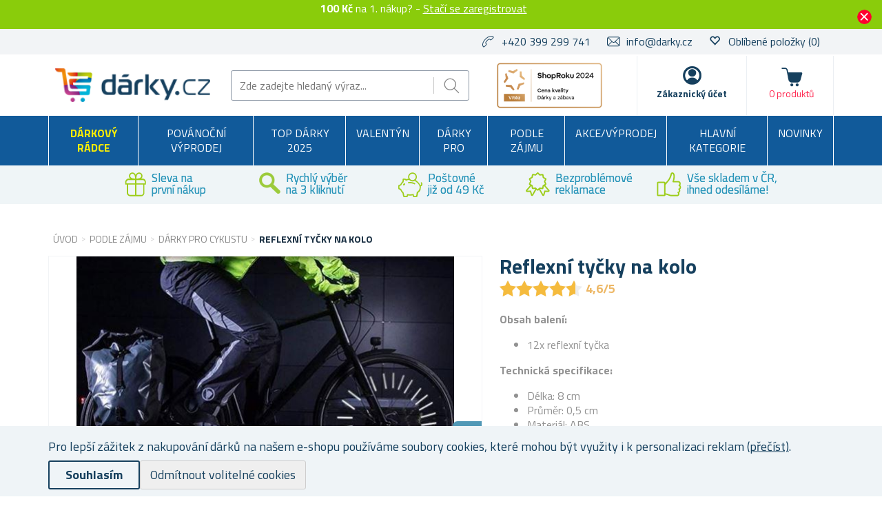

--- FILE ---
content_type: text/html; charset=utf-8
request_url: https://www.darky.cz/reflexni-tycky-na-kolo
body_size: 44558
content:

<!DOCTYPE html>
<html >
<head>
    
<script>
    //part1
    !function (w, d, t) {
        w.TiktokAnalyticsObject = t; var ttq = w[t] = w[t] || []; ttq.methods = ["page", "track", "identify", "instances", "debug", "on", "off", "once", "ready", "alias", "group", "enableCookie", "disableCookie"], ttq.setAndDefer = function (t, e) { t[e] = function () { t.push([e].concat(Array.prototype.slice.call(arguments, 0))) } }; for (var i = 0; i < ttq.methods.length; i++)ttq.setAndDefer(ttq, ttq.methods[i]); ttq.instance = function (t) { for (var e = ttq._i[t] || [], n = 0; n < ttq.methods.length; n++)ttq.setAndDefer(e, ttq.methods[n]); return e }, ttq.load = function (e, n) { var i = "https://analytics.tiktok.com/i18n/pixel/events.js"; ttq._i = ttq._i || {}, ttq._i[e] = [], ttq._i[e]._u = i, ttq._t = ttq._t || {}, ttq._t[e] = +new Date, ttq._o = ttq._o || {}, ttq._o[e] = n || {}; var o = document.createElement("script"); o.type = "text/javascript", o.async = !0, o.src = i + "?sdkid=" + e + "&lib=" + t; var a = document.getElementsByTagName("script")[0]; a.parentNode.insertBefore(o, a) };

        //part2
        ttq.load('C2SDRKNITOVNUL2JN500');
        ttq.page();
    }(window, document, 'ttq');
</script>
    <script>
window.dataLayer = window.dataLayer || [];
function gtag(){dataLayer.push(arguments);}
gtag('consent','default',{'ad_storage':'denied','ad_user_data':'denied','ad_personalization':'denied','analytics_storage':'denied'});
</script>
<script>
!function(e,t,n,s,u,a){e.twq||(s=e.twq=function(){s.exe?s.exe.apply(s,arguments):s.queue.push(arguments);
},s.version='1.1',s.queue=[],u=t.createElement(n),u.async=!0,u.src='https://static.ads-twitter.com/uwt.js',
a=t.getElementsByTagName(n)[0],a.parentNode.insertBefore(u,a))}(window,document,'script');
twq('config','ocsx8');
</script>
<script>
  !function(e,a,t,n,o){var c,r,d;e[o]=e[o]||[],c=function(){var a={ti:"137028028"};a.q=e[o],e[o]=new UET(a),e[o].push("pageLoad")},(r=a.createElement(t)).src="//bat.bing.com/bat.js",r.async=1,r.onload=r.onreadystatechange=function(){var e=this.readyState;e&&"loaded"!==e&&"complete"!==e||(c(),r.onload=r.onreadystatechange=null)},(d=a.getElementsByTagName(t)[0]).parentNode.insertBefore(r,d)}(window,document,"script",0,"uetq");
</script>
<script async src="https://www.googletagmanager.com/gtag/js?id=UA-86273934-1"></script>
<script>
window.dataLayer = window.dataLayer || [];
function gtag(){dataLayer.push(arguments);}
gtag('js',new Date());
gtag('config','UA-86273934-1');
gtag('config','G-6Z1G3DKFC7');
gtag('consent','update',{'ad_storage':'granted','ad_user_data':'granted','ad_personalization':'granted','analytics_storage':'granted'});

</script>
<style>.async-hide { opacity: 0 !important} </style>
<script>(function(a,s,y,n,c,h,i,d,e){s.className+=' '+y;h.start=1*new Date;
h.end=i=function(){s.className=s.className.replace(RegExp(' ?'+y),'')};
(a[n]=a[n]||[]).hide=h;setTimeout(function(){i();h.end=null},c);h.timeout=c;
})(window,document.documentElement,'async-hide','dataLayer',4000,
{'OPT-NS4ZLZ7':true});</script>
<script src="https://www.googleoptimize.com/optimize.js?id=OPT-NS4ZLZ7" onerror="dataLayer.hide.end && dataLayer.hide.end()"></script>

    <title>Reflexn&#237; tyčky na kolo | Darky.cz</title>
    <meta http-equiv="Content-type" content="text/html;charset=UTF-8" />
    <meta name="description" content="Bezpečnost předevš&#237;m. J&#237;zda na kole po vozovce za sn&#237;žen&#233; viditelnosti může b&#253;t bezpečnějš&#237;, když budete dobře vidět. Nakupujte z pohodl&#237; domova. Tis&#237;ce dalš&#237;ch produktů skladem. " />
    <meta name="keywords" content="na, v&#253;plet, bezpečnost, j&#237;zda, po, vozovce, bicykl" />
    <meta name="generator" content="nopCommerce" />
    <meta name="viewport" content="width=device-width, initial-scale=1" />
    <meta property="lb:id" content="4871" />
<meta property="og:type" content="product" />
<meta property="og:title" content="Reflexn&#237; tyčky na kolo" />
<meta property="og:description" content="Bezpečnost předevš&#237;m. J&#237;zda na kole po vozovce za sn&#237;žen&#233; viditelnosti může b&#253;t bezpečnějš&#237;, když budete dobře vidět. Nakupujte z pohodl&#237; domova. Tis&#237;ce dalš&#237;ch produktů skladem. " />
<meta property="og:image" content="https://www.darky.cz/content/images/thumbs/0122572_reflexni-tycky-na-kolo_550.jpeg" />
<meta property="og:url" content="https://www.darky.cz/reflexni-tycky-na-kolo" />
<meta property="og:site_name" content="D&#225;rky.cz" />
<meta property="twitter:card" content="summary" />
<meta property="twitter:site" content="D&#225;rky.cz" />
<meta property="twitter:title" content="Reflexn&#237; tyčky na kolo" />
<meta property="twitter:description" content="Bezpečnost předevš&#237;m. J&#237;zda na kole po vozovce za sn&#237;žen&#233; viditelnosti může b&#253;t bezpečnějš&#237;, když budete dobře vidět. Nakupujte z pohodl&#237; domova. Tis&#237;ce dalš&#237;ch produktů skladem. " />
<meta property="twitter:image" content="https://www.darky.cz/content/images/thumbs/0122572_reflexni-tycky-na-kolo_550.jpeg" />
<meta property="twitter:url" content="https://www.darky.cz/reflexni-tycky-na-kolo" />

    
    
<link href='https://fonts.googleapis.com/css?family=Titillium+Web:400,700&subset=latin,latin-ext' rel='stylesheet' type='text/css'>

    
    <link href="/bundles/styles/tm8eyjhd76sgdb8v3meljekiggcnf8rmwbg1qgfp39w1?v=YKBwXEs4ayFToKuaFvUJdLe-St48zwOKGZadA1SJQ7A1" rel="stylesheet"/>


    <script src="/Themes/NejlepsiDarecky/Content/js/lazysizes.min.js" type="text/javascript"></script>
<script src="/Scripts/jquery-1.10.2.min.js" type="text/javascript"></script>
<script src="/Scripts/jquery.validate.min.js" type="text/javascript"></script>
<script src="/Scripts/jquery.validate.unobtrusive.min.js" type="text/javascript"></script>
<script src="/Scripts/jquery-ui-1.10.3.custom.min.js" type="text/javascript"></script>
<script src="/Scripts/jquery-migrate-1.2.1.min.js" type="text/javascript"></script>
<script src="/Scripts/public.common.js" type="text/javascript"></script>
<script src="/Scripts/public.ajaxcart.js" type="text/javascript"></script>
<script src="/Scripts/jquery.magnific-popup.min.js" type="text/javascript"></script>
<script src="/Themes/NejlepsiDarecky/Content/js/spinner.js" type="text/javascript"></script>
<script src="/Plugins/RP.Widgets.PopupWindow/Content/js/bootstrap.min.js" type="text/javascript"></script>
<script src="/Themes/NejlepsiDarecky/Content/js/slick.min.js" type="text/javascript"></script>

    
    
    
    
    
<link rel="shortcut icon" href="https://www.darky.cz/favicon-3.ico" />
    



    


    
    <!-- Daktela script -->
    <script type="text/javascript">
        var daktelaGuiConfig = {
            "server": "https://line2sk.daktela.com/",
            "accessToken": '2snpn66041236n1p4583q67930r06n8n'
        };

        var daktelaScriptEl = document.createElement("script");

        (function (attrs) {
            Object.keys(attrs).forEach(function (key) {
                daktelaScriptEl.setAttribute(key, attrs[key]);
            });
        })
            ({
                "src": daktelaGuiConfig.server + "external/web/web.js",
                "type": "text/javascript",
                "async": true,
                "charset": "utf-8"
            });

        daktelaScriptEl.onload = function () {
            if (!daktelaGui) return;

            var daktelaWeb = new daktelaGui();
            daktelaWeb.init(daktelaGuiConfig);
        };

        document.getElementsByTagName("head")[0].appendChild(daktelaScriptEl);
    </script>
    <!-- END Daktela script -->

    
<script>
    !function(f,b,e,v,n,t,s){if(f.fbq)return;n=f.fbq=function(){n.callMethod?
	n.callMethod.apply(n,arguments):n.queue.push(arguments)};if(!f._fbq)f._fbq=n;
        n.push=n;n.loaded=!0;n.version='2.0';n.queue=[];t=b.createElement(e);t.async=!0;
        t.src=v;s=b.getElementsByTagName(e)[0];s.parentNode.insertBefore(t,s)}(window,
	document,'script','//connect.facebook.net/en_US/fbevents.js');

    fbq('init', '660095107723412');
    fbq('track', 'PageView');
</script>



    <script>
        fbq('track', 'ViewContent', { content_ids: ['4871'], content_type: 'product', value: '59', currency: 'CZK' });
    </script>

    <script type="text/javascript">
        $(document).ready(function () {
            var contentObject = { content_type: 'product', currency: 'CZK' };

            $("input[id^='add-to-cart-button-']").click(function () {
                $el = $(this);

                contentObject.content_ids = [$el.data('productid')];
                
contentObject.value = 59;
                fbq('track', 'AddToCart', contentObject);
            });
        });
    </script>

    




<script>
    $(document).ready(function () {
        $("input[id^='add-to-cart-button-']").click(function () {
            $el = $(this);
            var productId = $el.data('productid');

            var price = parseFloat($el.data('price'));
            if (isNaN(price)) {
                price = $('.price-value-' + productId).attr("content");
            }

            ttq.track('AddToCart', {
                content_id: productId,
                quantity: $('#addtocart_' + productId + '_EnteredQuantity').val(),
                value: price,
                currency: 'CZK'
            });
        });
    });
</script>
    
<!-- Criteo Loader File -->
<script type="text/javascript" src="//dynamic.criteo.com/js/ld/ld.js?a=94218" async="true"></script>
<!-- END Criteo Loader File -->





<!-- Criteo Add to Cart Tag -->
<script type="text/javascript">
$(document).ready(function () {
    $("input[id^='add-to-cart-button-']").click(function () {
        $el = $(this);

        var productId = new String($el.data('productid'));
        var quantity = parseInt($('#addtocart_' + productId + '_EnteredQuantity').val());
        var price = parseFloat($el.data('price'));

        if (isNaN(price))
        {
            price = $('.price-value-' + productId).text();
            price = parseFloat(price.replace(/[^\d.]/g, ''));
        }

        window.criteo_q = window.criteo_q || [];
        var deviceType = /iPad/.test(navigator.userAgent) ? "t" : /Mobile|iP(hone|od)|Android|BlackBerry|IEMobile|Silk/.test(navigator.userAgent) ? "m" : "d";

        window.criteo_q.push(
            { event: "setAccount", account: 94218 },
            { event: "setEmail", email: "" },
            { event: "setSiteType", type: deviceType },
            { event: "setZipcode", zipcode: "" },
            {
                event: "addToCart", item: [
                    { id: productId, price: price, quantity: quantity }
                ]
            }
        );
    });
});
</script>
<!-- END Criteo Add to Cart Tag -->



    <!--Powered by nopCommerce - http://www.nopCommerce.com-->
        <script src="//cdn.segmentify.com/9c8a8358-ddc1-4018-9fff-5a389b0d82da/segmentify.js"></script>
        <script async src="https://scripts.luigisbox.com/LBX-575008.js"></script>

        <script type="text/javascript">
            (function (c, l, a, r, i, t, y) {
                c[a] = c[a] || function () { (c[a].q = c[a].q || []).push(arguments) };
                t = l.createElement(r); t.async = 1; t.src = "https://www.clarity.ms/tag/" + i;
                y = l.getElementsByTagName(r)[0]; y.parentNode.insertBefore(t, y);
            })(window, document, "clarity", "script", "oo1m8t9ddu");
        </script>

</head>
<body class="store-darky">
    




<script type="text/javascript">
    $(document).ready(function () {
        if (localStorage.getItem('promo') == "true") {
            $("#promo-notification").hide();
        }
        else {
            $("#promo-notification").show();
        }

        $('#promo-button').click(function () {
            localStorage.setItem('promo', true);
            $("#promo-notification").hide();
        });
    });
</script>

<div id="promo-notification" class="promo-notification" style="display: none;">
    <div class="content">
        <div class="text"><b>100 Kč</b> na 1. nákup? - 

<a href="#" id="rp-registration_link">Stačí se zaregistrovat</a><script>$("#rp-registration_link").on('click', function (event) {event.preventDefault();                        displayRegistrationPopup(); });</script> </div>
        <div class="buttons-more">
            <button type="button" class="ok-button button-1" id="promo-button"></button>
        </div>
    </div>
</div>


<script type="text/javascript">
    $(document).ready(function () {
        setUetDefaultGranted();

        cookieNotification();

        $('#eu-cookie-ok').click(function () {
            setCookie('EuCookieLawAccept', true, 87600, '/');
            cookieNotification();
        });

        $('.eu-cookie-perex').click(function () {
            $('.eu-cookie-perex').hide();
            $('.eu-cookie-wholetext').show();
        });

        $('#eu-cookie-disabled').click(function () {
            setCookie('EuCookieLawAccept', true, 87600, '/');
            cookieNotification();
        });
    });

    function cookieNotification() {
        var euCookieLawAccept = getCookie('EuCookieLawAccept');

        if (euCookieLawAccept) {
            $('#eu-cookie-bar-notification').hide();
            setUetgGranted();
        }
        else {
            $('#eu-cookie-bar-notification').show();
        }
    }

    function getCookies() {
        var ret = new Object();
        var tmp = document.cookie.replace(' ', '');
        tmp = tmp.split(';');

        for (i in tmp) {
            var s = tmp[i].split('=');
            if (s.length > 1) {
                ret[$.trim(s[0].toString())] = decodeURIComponent($.trim(s[1].toString())) || '';
            }
        }

        return ret;
    }

    function getCookie(key) {
        var tmp = getCookies();
        var val = tmp[key] || '';

        return val;
    }

    function setCookie(key, val, hours, path) {
        var expires = new Date();
        if (hours) {
            expires.setTime(expires.getTime() + (hours * 3600 * 1000));
        }

        if (!path) {
            path = '/';
        }

        document.cookie = key + '=' + encodeURIComponent(val) + '; path=' + path + (hours ? '; expires=' + expires.toGMTString() : '');
    }

    function setUetDefaultGranted() {
        window.uetq = window.uetq || [];
        window.uetq.push('consent', 'default', { 'ad_storage': 'denied' });
    }

    function setUetgGranted() {
        window.uetq = window.uetq || [];
        window.uetq.push('consent', 'update', { 'ad_storage': 'granted' });
    }
</script>
<div id="eu-cookie-bar-notification" class="eu-cookie-bar-notification" style="display:none">
    <div class="layout-wrap">
        <div class="eu-cookie-content" style="gap: 10px;">
            <div class="eu-cookie-text" style="width: 100%;">Pro lepší zážitek z nakupování dárků na našem e-shopu používáme soubory cookies, které mohou být využity i k personalizaci reklam <a href="/cookies">(přečíst)</a>.</div>
            <button type="button" class="eu-cookie-ok-button" id="eu-cookie-ok">Souhlasím</button>
            <button type="button" class="eu-cookie-ok-button-disabled" id="eu-cookie-disabled">Odmítnout volitelné cookies</button>

            
        </div>
    </div>
</div>


<div class="ajax-loading-block-window" style="display: none"></div>


<div id="dialog-notifications-success" class="modal fade" tabindex="-1" role="dialog" title="Oznámení" style="display:none;">
    <div class="modal-dialog" role="document">
        <div class="modal-content">
            <div class="modal-header">
                <button type="button" class="buttons close" data-dismiss="modal" aria-label="Close"><span aria-hidden="true">&times;</span></button>
                Oznámení
            </div>
            <div class="modal-body"></div>
        </div>
    </div>
</div>

<div id="dialog-productrating-success" class="modal fade" tabindex="-1" role="dialog" title="Děkujeme za hodnocení" style="display:none;">
    <div class="modal-dialog" role="document">
        <div class="modal-content">
            <div class="modal-header">
                <button type="button" class="buttons close" data-dismiss="modal" aria-label="Close"><span aria-hidden="true">&times;</span></button>
                Děkujeme za hodnocení
            </div>
            <div class="modal-body"></div>
        </div>
    </div>
</div>


<div id="cart-notifications-success" class="modal fade" tabindex="-1" role="dialog" title="Oznámení" style="display:none;">
    <div class="modal-dialog" role="document">
        <div class="modal-content">
            <div class="modal-header">
                <button type="button" class="buttons close" data-dismiss="modal" aria-label="Close"><span aria-hidden="true">&times;</span></button>
                Zboží bylo přidáno do košíku
            </div>
            <div class="modal-body"></div>
            <div class="modal-body-cartinfo"></div>
        </div>
    </div>
</div>


<div id="dialog-notifications-tierprice" class="modal fade" tabindex="-1" role="dialog" title="Oznámení" style="display:none;">
    <div class="modal-dialog" role="document">
        <div class="modal-content">
            <div class="modal-header">
                <button type="button" class="buttons close" data-dismiss="modal" aria-label="Close"><span aria-hidden="true">&times;</span></button>
                Chcete ušetřit?
            </div>
            <div class="modal-body"></div>
            <div class="modal-body-cartinfo"></div>
        </div>
    </div>
</div>


<div id="dialog-notifications-error" class="modal fade" tabindex="-1" role="dialog" title="Info" style="display:none;">
    <div class="modal-dialog" role="document">
        <div class="modal-content">
            <div class="modal-header">
                <button type="button" class="buttons close" data-dismiss="modal" aria-label="Close"><span aria-hidden="true">&times;</span></button>
                Info
            </div>
            <div class="modal-body"></div>
        </div>
    </div>
</div>

<div id="dialog-rpcartitemerror" class="modal fade" tabindex="-1" role="dialog" title="Oznámení" style="display:none;">
    <div class="modal-dialog" role="document">
        <div class="modal-content">
            <div class="modal-header">
                Mrzí nás to, ale objednávku nelze odeslat, jelikož požadované zboží již není skladem.
            </div>
            <div class="modal-body"></div>
        </div>
    </div>
</div>

<div id="bar-notification" class="bar-notification">
    <span class="close" title="Zavřít">&nbsp;</span>
</div>



<div id="registration-popup" class="modal fade" tabindex="-1" role="dialog" title="Oznámení" style="display:none;">
    <div class="modal-dialog" role="document">
        <div class="modal-content">
            <div class="modal-header">
                <button type="button" class="close" data-dismiss="modal" aria-label="Close"><span aria-hidden="true">&times;</span></button>
            </div>
            <div class="modal-body">
                <div class="row">
                    <div class="column">
                        <div class="column-header">
                            Přihlášení
                        </div>
                        <div class="column-content">

                            <div class="fieldset facebook">
                                 
<a href="/Plugins/ExternalAuthFacebook/Login" class="facebook-btn">
    <i class="facebook-icon"></i>
    <span class="login">Přihlásit přes Facebook</span>
    <span class="register">Registrovat přes Facebook</span>
</a>

<div class="or">
    nebo
</div>
                            </div>

                            

                            <div>
                                <div class="message-error" style="display: none;"></div>
                                <div class="frm_field">
                                    <div class="frm_input">
                                        <input autofocus="autofocus" class="email" id="Email" name="Email" placeholder="Email" type="text" value="" />
                                        <span class="field-validation-valid" data-valmsg-for="Email" data-valmsg-replace="true"></span>
                                    </div>
                                </div>
                                <div class="frm_field">
                                    <div class="frm_input">
                                        <input class="password" id="Password" name="Password" placeholder="Heslo" type="password" />
                                        <span class="field-validation-valid" data-valmsg-for="Password" data-valmsg-replace="true"></span>
                                    </div>
                                </div>
                                <div class="frm_field">
                                    <input id="RememberMe" name="RememberMe" type="checkbox" value="true" /><input name="RememberMe" type="hidden" value="false" />
                                    <label for="RememberMe">Neodhlašovat</label>
                                    <span class="forgot-password">
                                        <a href="/passwordrecovery">Zapomněli jste heslo?</a>
                                    </span>
                                </div>
                                <span id="states-loading-progress" style="display: none;" class="please-wait">Čekejte ...</span>
                                <div class="buttons">
                                    <input class="button-2 login-button" id="rplogin" type="button" value="Přihlásit se" />
                                </div>
                            </div>

                        </div>
                    </div>
                    <div class="column">
                        <div class="column-header rightcolumn-header">
                            Ušetřete díky<br/>Věrnostnímu programu!
                        </div>
                        <div class="column-content" id="register-result" style="display: none;">
                            <div class="section1">
                                <span>Na</span>
                                <span id="section1-email"></span>
                                <span>Vám byl zaslán e-mail s odkazem.</span>
                            </div>
                            <div class="section2">
                                <span>Potvrďte prosíme Vaší registraci kliknutím na odkaz v e-mailu</span>
                            </div>
                        </div>
                        <div class="column-content" id="register">
                            <div class="frm_field">
                                <div class="frm_input">
                                    <input autofocus="autofocus" class="email" id="RegisterEmail" name="RegisterEmail" placeholder="Email" type="text" value="" />
                                    <span class="field-validation-valid" data-valmsg-for="RegisterEmail" data-valmsg-replace="true"></span>
                                </div>
                            </div>
                            <div class="frm_field">
                                <div class="frm_input">
                                    <input class="password" id="RegisterPassword" name="RegisterPassword" placeholder="Heslo" type="password" />
                                    <span class="field-validation-valid" data-valmsg-for="RegisterPassword" data-valmsg-replace="true"></span>
                                </div>
                            </div>
                            <div class="frm_field">
                                <div class="frm_input">
                                    <input class="password" id="RegisterConfirmPassword" name="RegisterConfirmPassword" placeholder="Potvrzení hesla" type="password" />
                                    <span class="field-validation-valid" data-valmsg-for="RegisterConfirmPassword" data-valmsg-replace="true"></span>
                                </div>
                            </div>
                            <div class="register-result" style="display: none;">

                            </div>
                            <span id="registered-states-loading-progress" style="display: none;" class="please-wait">Čekejte ...</span>
                            <div class="buttons">
                                <input class="button-1 login-button" id="rpregistered" type="button" value="Registrovat se" />
                            </div>
                            
                                <div class="topic-block">
        <div class="topic-block-body">
            <div style="display: table; margin: auto;">
<p style="display: flex; margin-right: 10px;"></p>
<p><strong><img src="/Content/Images/uploaded/zelena fajfka.PNG" alt="" width="23" height="23" />&nbsp; 100 kreditů = sleva 100&nbsp;Kč</strong>&nbsp;na V&aacute;&scaron;&nbsp;prvn&iacute; n&aacute;kup</p>
<p><img src="/Content/Images/uploaded/zelena fajfka.PNG" alt="" width="23" height="23" />&nbsp; Za každ&yacute; uskutečněn&yacute; n&aacute;kup <br />&nbsp; &nbsp; &nbsp; &nbsp; z&iacute;sk&aacute;v&aacute;te&nbsp;<strong>kredity (slevy) na dal&scaron;&iacute; n&aacute;kupy</strong></p>
<p><strong><img src="/Content/Images/uploaded/zelena fajfka.PNG" alt="" width="23" height="23" />&nbsp; Rozd&aacute;v&aacute;me bonusov&eacute; kredity&nbsp;</strong>za hodnocen&iacute; zakoupen&yacute;ch produktů</p>
<p><img src="/Content/Images/uploaded/zelena fajfka.PNG" alt="" width="23" height="23" />&nbsp;&nbsp;<strong>Přehled <g class="gr_ gr_14 gr-alert gr_spell gr_inline_cards gr_run_anim ContextualSpelling" id="14" data-gr-id="14">objed</g>n&aacute;vek vždy <g class="gr_ gr_15 gr-alert gr_spell gr_inline_cards gr_run_anim ContextualSpelling" id="15" data-gr-id="15">po</g> <g class="gr_ gr_13 gr-alert gr_spell gr_inline_cards gr_run_anim ContextualSpelling ins-del multiReplace" id="13" data-gr-id="13">ruce</g> <br />&nbsp; &nbsp; &nbsp; &nbsp; &nbsp;-&nbsp;</strong>v uživatelsk&eacute;m &uacute;čtu</p>
<p></p>
<p>Pro v&iacute;ce informac&iacute; o Věrnostn&iacute;m programu a kreditech <strong>klikněte</strong> <a href="/kredity-a-vernostni-program"><strong>zde</strong></a>.</p>
</div>
        </div>
    </div>


                            <div class="buttons-aftertopic">
                                <a class="button-1" href="/register">Nov&#225; registrace</a>
                            </div>
                        </div>
                    </div>
                </div>
            </div>
        </div>
    </div>
</div>

<script type="text/javascript">
    $(document).ready(function () {

        $("#Password").keydown(function (event) {
            if (event.keyCode == 13) {
                $("#rplogin").click();
                return false;
            }
        });

        $("#rpregistered").click(function () {
            $("#rpregistered").prop('disabled', true);

            var postData = {
                RegisterEmail: $("#RegisterEmail").val(),
                RegisterPassword: $("#RegisterPassword").val(),
                RegisterConfirmPassword: $("#RegisterConfirmPassword").val(),
            };

            $.ajax({
                cache: false,
                type: "POST",
                url: "/RpPopupLogin/Register",
                data: postData,
                success: function (data) {
                    if (data.Success) {
                        $("#section1-email").html($("#RegisterEmail").val());
                        $(".rightcolumn-header").hide();
                        $("#register").hide();
                        $("#register-result").show();
                    }
                    else {
                        if (data.Errors != null) {
                            $(".register-result").html(data.Errors);
                            $('.register-result').fadeIn("slow").delay(2000).fadeOut("slow");
                        }
                        else {
                            $(".register-result").hide();
                        }
                    }

                    $('#rpregistered').prop('disabled', false);

                    
    
        ttq.track('Registration');
    

                },
                error: function (xhr, ajaxOptions, thrownError) {
                    alert('Failed to subscribe.');
                    statesProgress.hide();
                    $('#rpregistered').prop('disabled', false);
                }
            });
        });

        $("#rplogin").click(function () {
            var statesProgress = $("#states-loading-progress");
            statesProgress.show();

            $('#rplogin').prop('disabled', true);

            var postData = {
                Email: $("#Email").val(),
                Password: $("#Password").val(),
                RememberMe: $("#RememberMe").val(),
            };
            $.ajax({
                cache: false,
                type: "POST",
                url: "/RpPopupLogin/Login",
                data: postData,
                success: function (data) {
                    if (data.Success == true) {
                        window.location.href = data.RedirectUrl;
                    }
                    else {
                        var container = $('.message-error');
                        container.html(data.ErrorMessage);
                        container.show();
                    }
                    statesProgress.hide();

                    $('#rplogin').prop('disabled', false);
                },
                error: function (xhr, ajaxOptions, thrownError) {
                    alert('Failed to subscribe.');
                    statesProgress.hide();
                    $('#rplogin').prop('disabled', false);
                }
            });
        });

        $("#RegisterEmail").on({
            keydown: function (e) {
                if (e.which === 32)
                    return false;
            },
            change: function () {
                this.value = this.value.replace(/\s/g, "");
            }
        });
    });
</script>


<!--[if lte IE 7]>
    <div style="clear:both;height:59px;text-align:center;position:relative;">
        <a href="http://www.microsoft.com/windows/internet-explorer/default.aspx" target="_blank">
            <img src="/Themes/NejlepsiDarecky/Content/images/ie_warning.jpg" height="42" width="820" alt="You are using an outdated browser. For a faster, safer browsing experience, upgrade for free today." />
        </a>
    </div>
<![endif]-->


<div class="master-wrapper-page">
    
    

<div class="header">
    
    <div class="header-upper">
        <div class="layout-wrap">
            <div class="header-selectors-wrapper">

                
                <ul>
                    <li class="phone">
                        +420 399 299 741
                    </li>
                    <li class="email">
                        <a href="mailto:info@darky.cz">info@darky.cz</a>
                    </li>


                        <li class="wishlist">
                            <span class="glyphicon glyphicon-heart-empty"></span>
                            <a href="/wishlist">
                                <span class="wishlist-label">Oblíbené položky</span>
                                <span class="wishlist-qty">(0)</span>
                            </a>
                        </li>
                </ul>


                
            </div>

        </div>
    </div>
    <div class="header-lower">
        <div class="layout-wrap">
            <div class="header-main-wrapper">
                <div class="header-logo">
                        <a href="/">
        <img title="" alt="D&#225;rky.cz" src="/Themes/NejlepsiDarecky/Content/images/logo_darky.png">
    </a>

                </div>
                <div class="search-box store-search-box">
                    <form action="/search" id="small-search-box-form" method="get">    <input type="text" class="search-box-text" id="small-searchterms" autocomplete="off" name="q" placeholder="Zde zadejte hledaný výraz..." />
    <input type="submit" class="button-1 search-box-button" value="Hledat" />
        <script type="text/javascript">
            $("#small-search-box-form").submit(function(event) {
                if ($("#small-searchterms").val() == "") {
                    alert('Zadejte prosím hledané klíčové slovo');
                    $("#small-searchterms").focus();
                    event.preventDefault();
                }

                
    
        ttq.track('Search')
    

            });
        </script>
        
            <script type="text/javascript">
                $(document).ready(function() {
                    var autocomplete = $('#small-searchterms').autocomplete({
                        delay: 500,
                        minLength: 3,
                        source: '/RpCoreCatalog/SearchTermAutoComplete',
                        appendTo: '.search-box',
                        select: function (event, ui) {
                            if (gtag) {
                                var searchterms = $("#small-searchterms").val();
                                gtag('send', 'pageview', '/search?q=' + searchterms);
                            }

                            
    
        ttq.track('Search')
    


                            $("#small-searchterms").val(ui.item.label);
                            setLocation(ui.item.itemurl);
                            return false;
                        }
                    });

                    autocomplete.data("ui-autocomplete")._renderItem = function (ul, item) {
                        var t = item.label;
                        var isCategory = item.iscategory;
                        var tmpProductClass = "";

                        //html encode
                        t = htmlEncode(t);

                        if (isCategory == true) {
                            return $("<li class='li-category'></li>")
                                .data("item.autocomplete", item)
                                .append("<a class='ui-autocomplete_link'><span style='margin-left: 0;font-weight:500;' class='ui-autocomplete_link_name searchbox-category'>" + t + "</span></a>")
                                .appendTo(ul);
                        } else {
                            if (item.outofstock)
                                tmpProductClass = "rp-autocomplete-outofstock";

                            return $("<li class='li-product'></li>")
                                .data("item.autocomplete", item)
                                .append("<a class='ui-autocomplete_link " + tmpProductClass + "'><span class='ui-autocomplete_link_image' style='background-image:url(" + item.itempictureurl + ");'></span><span class='ui-autocomplete_link_name'>" + t + "</span><span class='ui-autocomplete_link_price'>" + item.itemprice + "</span>" + (item.outofstock ? '<span class="rp-autocomplete-outofstock-show">Neni skladem</span>' : '') + "</a>")
                                .appendTo(ul);
                        }
                    };

                    autocomplete.data("ui-autocomplete")._renderMenu = function (ul, items) {
                        var that = this,
                            currentCategory = "";

                        $.each( items, function( index, item ) {
                              var li;
                              if ( item.category != currentCategory ) {
                                  ul.append("<li class='ui-autocomplete-category'><span style='text-transform: uppercase;'>" + item.category + "</span><span style='border: 0.5px solid;width: 70%;height: 1px;float: right;margin-top: 11px;'>&nbsp;</span></li>" );
                                currentCategory = item.category;
                              }
                              li = that._renderItemData( ul, item );
                              if ( item.category ) {
                                li.attr( "aria-label", item.category + " : " + item.label );
                              }
                        });
                    };
                });
            </script>
        
</form>
                </div>
                <div class="header-badge">
                    <div class="header-badge-img"></div>
                    
                    
                </div>
                <div class="header-links-wrapper">
                    
<div class="header-links">
    <ul>
        
        <li id="searchButton-Menu">
            <div class="ico-menu-search"></div>
        </li>
        <li id="customer-Menu">
                <a href="#" id="rp-registration_headermenu" class="ico-register">Zákaznický účet</a>
                <script>
                    $("#rp-registration_headermenu").on('click', function (event) {
                        event.preventDefault();
                        displayRegistrationPopup();
                    });
                </script>


            

            
        </li>
                    <li id="topcartlink">
                <a href="/basket" class="ico-cart">
                    <span class="cart-label">Košík</span>
                    <span class="cart-total"></span>
                    <span class="cart-qty" id="basket-TotalCount">0&nbsp;produktů</span>
                </a>
            </li>
        <li class="menu-toggle">
            <div class="ico-menu-toggle"></div>
        </li>
        <script type="text/javascript">
            $(document).ready(function () {
                $('.ico-menu-toggle').click(function () {
                    if ($(".top-menu.mobile").is(":hidden")) {
                        $("html, body").animate({ scrollTop: 0 }, "slow");
                    }
                    $(".top-menu.mobile").slideToggle('slow');
                });
                $('.top-menu.mobile .sublist-toggle').click(function (e) {
                    var sublistElement = $(e.target).parent().children('.sublist');

                    if (sublistElement.is(":hidden")) {
                        $(e.target).addClass('active');
                    } else {
                        $(e.target).removeClass('active');
                    }

                    sublistElement.slideToggle('slow')
                });

                $('.ico-menu-search').click(function () {
                    $(".search-box").slideToggle('slow');
                });
            });
        </script>
        
    </ul>
            <script type="text/javascript">
            $(document).ready(function () {
                $('.header').on('mouseenter', '#topcartlink', function () {
                    $('#flyout-cart').addClass('active');
                });
                $('.header').on('mouseleave', '#topcartlink', function () {
                    $('#flyout-cart').removeClass('active');
                });
                $('.header').on('mouseenter', '#flyout-cart', function () {
                    $('#flyout-cart').addClass('active');
                });
                $('.header').on('mouseleave', '#flyout-cart', function () {
                    $('#flyout-cart').removeClass('active');
                });
            });
        </script>

</div>

                    <div id="basket-FlyoutCart">
                        


    <div id="flyout-cart" class="flyout-cart" style="display:none;">
    </div>

                    </div>
                    <div id="customer-FlyoutMenu">
                        <div class="select-list">
                            

    <div class="select-list__item">
        <a href="/RpCustomer/MyProfile">Můj profil</a>
    </div>
    <div class="select-list__item">
        <a href="/RpCustomer/LoyaltyProgram">Věrnostní program</a>
    </div>
    <div class="select-list__item">
        <a href="/RpCustomer/Credits">Kredity</a>
    </div>

                            <div class="select-list__item">
                                <a href="/order/history">Objednávky</a>
                            </div>
                            <div class="select-list__item">
                                <a href="/Customer/InfoAndChangePassword">Nastavení profilu</a>
                            </div>
                            <div class="select-list__item">
                                <a href="/customer/addresses">Adresy</a>
                            </div>
                        </div>
                            <a href="/doprava-a-platba">Doprava a platba</a>
                                                    <a href="/faq">FAQ</a>
                                                    <a href="/gdpr">Ochrana osobn&#237;ch &#250;dajů</a>
                                                <a href="/logout" class="ico-logout">Odhlásit</a>
                    </div>
                </div>
            </div>
        </div>
    </div>
</div>

    <script type="text/javascript">
        AjaxCart.init(true, '.header-links .cart-qty', '.header-links .wishlist-qty', '#flyout-cart', '.header-links .cart-total');
    </script>

    <div class="header-menu">
        
<div class="top-menu-wrapper">
    <ul class="top-menu">
        


<li class="rp_giftadvisor_menu">
    <a href="/darkovy-radce">
        
        <span>Dárkový rádce</span>
    </a>
</li>

<li>


        <a href="/povanocni-vyprodej">
            Pov&#225;nočn&#237; v&#253;prodej
        </a>



</li>
<li>


        <a href="/top-darky-2025">
            TOP D&#193;RKY 2025
        </a>



</li>
<li>


        <a href="/valentyn">
            Valent&#253;n
        </a>



</li>
<li>


        <a href="/darky-pro">
            D&#225;rky pro
        </a>


            <div class="sublist-toggle"></div>
            <ul class="sublist first-level">
<li>


        <div class="li-wrap">

            <div class="picture">
                <a href="/darky-pro-muze" title="Zobrazit produkty v kategorii D&#225;rky pro muže">
                    <img alt="Obr&#225;zek pro kategorii D&#225;rky pro muže" src="https://www.darky.cz/content/images/thumbs/0120395_darky-pro-muze_49.jpg" title="Zobrazit produkty v kategorii D&#225;rky pro muže" />
                </a>
            </div>

            <a href="/darky-pro-muze">
                Pro muže
            </a>
        </div>


            <div class="sublist-toggle"></div>
            <ul class="sublist ">
<li>


        <a href="/darek-pro-tatu">
            Pro t&#225;tu
        </a>



</li>
<li>


        <a href="/darek-pro-dedu">
            Pro dědu
        </a>



</li>
<li>


        <a href="/darek-pro-manzela">
            Pro manžela
        </a>



</li>
<li>


        <a href="/darek-pro-pritele">
            Pro př&#237;tele
        </a>



</li>
<li>


        <a href="/darek-pro-kamarada">
            Pro kamar&#225;da
        </a>



</li>
<li>


        <a href="/darek-pro-bratra">
            Pro bratra
        </a>



</li>
<li>


        <a href="/darek-pro-teenagera">
            Pro teenagera
        </a>



</li>
            </ul>

</li>
<li>


        <div class="li-wrap">

            <div class="picture">
                <a href="/darky-pro-zeny" title="Zobrazit produkty v kategorii D&#225;rky pro ženy">
                    <img alt="Obr&#225;zek pro kategorii D&#225;rky pro ženy" src="https://www.darky.cz/content/images/thumbs/0120396_darky-pro-zeny_49.jpg" title="Zobrazit produkty v kategorii D&#225;rky pro ženy" />
                </a>
            </div>

            <a href="/darky-pro-zeny">
                Pro ženy
            </a>
        </div>


            <div class="sublist-toggle"></div>
            <ul class="sublist ">
<li>


        <a href="/darek-pro-maminku">
            Pro maminku
        </a>



</li>
<li>


        <a href="/darek-pro-babicku">
            Pro babičku
        </a>



</li>
<li>


        <a href="/darek-pro-manzelku">
            Pro manželku
        </a>



</li>
<li>


        <a href="/darek-pro-pritelkyni">
            Pro př&#237;telkyni
        </a>



</li>
<li>


        <a href="/darek-pro-kamaradku">
            Pro kamar&#225;dku
        </a>



</li>
<li>


        <a href="/darek-pro-sestru">
            Pro sestru
        </a>



</li>
<li>


        <a href="/darky-pro-teenagerku">
            Pro teenagerku
        </a>



</li>
            </ul>

</li>
<li>


        <div class="li-wrap">

            <div class="picture">
                <a href="/darky-pro-deti-2" title="Zobrazit produkty v kategorii D&#225;rky pro děti">
                    <img alt="Obr&#225;zek pro kategorii D&#225;rky pro děti" src="https://www.darky.cz/content/images/thumbs/0120397_darky-pro-deti_49.jpg" title="Zobrazit produkty v kategorii D&#225;rky pro děti" />
                </a>
            </div>

            <a href="/darky-pro-deti-2">
                Pro děti
            </a>
        </div>


            <div class="sublist-toggle"></div>
            <ul class="sublist ">
<li>


        <a href="/darky-pro-holky-2">
            Pro holky
        </a>



</li>
<li>


        <a href="/darky-pro-kluky-2">
            Pro kluky
        </a>



</li>
            </ul>

</li>
<li>


        <div class="li-wrap">

            <div class="picture">
                <a href="/darky-pro-rodice" title="Zobrazit produkty v kategorii D&#225;rky pro rodiče">
                    <img alt="Obr&#225;zek pro kategorii D&#225;rky pro rodiče" src="https://www.darky.cz/content/images/thumbs/0120408_darky-pro-rodice_49.jpg" title="Zobrazit produkty v kategorii D&#225;rky pro rodiče" />
                </a>
            </div>

            <a href="/darky-pro-rodice">
                Pro rodiče
            </a>
        </div>



</li>
<li>


        <div class="li-wrap">

            <div class="picture">
                <a href="/darky-pro-zamilovane" title="Zobrazit produkty v kategorii D&#225;rky pro zamilovan&#233;">
                    <img alt="Obr&#225;zek pro kategorii D&#225;rky pro zamilovan&#233;" src="https://www.darky.cz/content/images/thumbs/0120409_darky-pro-zamilovane_49.jpg" title="Zobrazit produkty v kategorii D&#225;rky pro zamilovan&#233;" />
                </a>
            </div>

            <a href="/darky-pro-zamilovane">
                Pro zamilovan&#233;
            </a>
        </div>



</li>
<li>


        <div class="li-wrap">

            <div class="picture">
                <a href="/darky-pro-psy" title="Zobrazit produkty v kategorii D&#225;rky pro psy">
                    <img alt="Obr&#225;zek pro kategorii D&#225;rky pro psy" src="https://www.darky.cz/content/images/thumbs/0120410_darky-pro-psy_49.jpg" title="Zobrazit produkty v kategorii D&#225;rky pro psy" />
                </a>
            </div>

            <a href="/darky-pro-psy">
                Pro psy
            </a>
        </div>



</li>
<li>


        <div class="li-wrap">

            <div class="picture">
                <a href="/darky-pro-radost" title="Zobrazit produkty v kategorii D&#225;rky pro radost">
                    <img alt="Obr&#225;zek pro kategorii D&#225;rky pro radost" src="https://www.darky.cz/content/images/thumbs/0120411_darky-pro-radost_49.jpg" title="Zobrazit produkty v kategorii D&#225;rky pro radost" />
                </a>
            </div>

            <a href="/darky-pro-radost">
                Pro radost
            </a>
        </div>



</li>
<li>


        <div class="li-wrap">

            <div class="picture">
                <a href="/darky-pro-firmy-a-klienty" title="Zobrazit produkty v kategorii D&#225;rky pro firmy a klienty">
                    <img alt="Obr&#225;zek pro kategorii D&#225;rky pro firmy a klienty" src="https://www.darky.cz/content/images/thumbs/0120412_darky-pro-firmy-a-klienty_49.jpg" title="Zobrazit produkty v kategorii D&#225;rky pro firmy a klienty" />
                </a>
            </div>

            <a href="/darky-pro-firmy-a-klienty">
                Pro firmy a klienty
            </a>
        </div>



</li>
<li>


        <div class="li-wrap">

            <div class="picture">
                <a href="/darek-pro-sefovou" title="Zobrazit produkty v kategorii D&#225;rek pro š&#233;fovou">
                    <img alt="Obr&#225;zek pro kategorii D&#225;rek pro š&#233;fovou" src="https://www.darky.cz/content/images/thumbs/0120447_darek-pro-sefovou_49.jpg" title="Zobrazit produkty v kategorii D&#225;rek pro š&#233;fovou" />
                </a>
            </div>

            <a href="/darek-pro-sefovou">
                Pro š&#233;fovou
            </a>
        </div>



</li>
<li>


        <div class="li-wrap">

            <div class="picture">
                <a href="/darek-pro-sefa" title="Zobrazit produkty v kategorii D&#225;rek pro š&#233;fa">
                    <img alt="Obr&#225;zek pro kategorii D&#225;rek pro š&#233;fa" src="https://www.darky.cz/content/images/thumbs/0120448_darek-pro-sefa_49.jpg" title="Zobrazit produkty v kategorii D&#225;rek pro š&#233;fa" />
                </a>
            </div>

            <a href="/darek-pro-sefa">
                Pro š&#233;fa
            </a>
        </div>



</li>
<li>


        <div class="li-wrap">

            <div class="picture">
                <a href="/darky-pro-ucitelku" title="Zobrazit produkty v kategorii D&#225;rky pro učitelku">
                    <img alt="Obr&#225;zek pro kategorii D&#225;rky pro učitelku" src="https://www.darky.cz/content/images/thumbs/0120465_darky-pro-ucitelku_49.jpg" title="Zobrazit produkty v kategorii D&#225;rky pro učitelku" />
                </a>
            </div>

            <a href="/darky-pro-ucitelku">
                Pro učitelku
            </a>
        </div>



</li>
<li>


        <div class="li-wrap">

            <div class="picture">
                <a href="/darky-pro-ucitele" title="Zobrazit produkty v kategorii D&#225;rky pro učitele">
                    <img alt="Obr&#225;zek pro kategorii D&#225;rky pro učitele" src="https://www.darky.cz/content/images/thumbs/0120466_darky-pro-ucitele_49.jpg" title="Zobrazit produkty v kategorii D&#225;rky pro učitele" />
                </a>
            </div>

            <a href="/darky-pro-ucitele">
                Pro učitele
            </a>
        </div>



</li>
<li>


        <div class="li-wrap">

            <div class="picture">
                <a href="/darky-pro-skolky" title="Zobrazit produkty v kategorii D&#225;rky pro školky">
                    <img alt="Obr&#225;zek pro kategorii D&#225;rky pro školky" src="https://www.darky.cz/content/images/thumbs/0119826_darky-pro-skolky_49.jpg" title="Zobrazit produkty v kategorii D&#225;rky pro školky" />
                </a>
            </div>

            <a href="/darky-pro-skolky">
                Pro školky
            </a>
        </div>



</li>
            </ul>

</li>
<li>


        <a href="/podle-zajmu">
            Podle z&#225;jmu
        </a>


            <div class="sublist-toggle"></div>
            <ul class="sublist first-level">
<li>


        <div class="li-wrap">

            <div class="picture">
                <a href="/darky-pro-cestovatele" title="Zobrazit produkty v kategorii D&#225;rky pro cestovatele">
                    <img alt="Obr&#225;zek pro kategorii D&#225;rky pro cestovatele" src="https://www.darky.cz/content/images/thumbs/0120065_darky-pro-cestovatele_49.jpg" title="Zobrazit produkty v kategorii D&#225;rky pro cestovatele" />
                </a>
            </div>

            <a href="/darky-pro-cestovatele">
                Pro cestovatele
            </a>
        </div>



</li>
<li>


        <div class="li-wrap">

            <div class="picture">
                <a href="/darky-pro-cyklistu" title="Zobrazit produkty v kategorii D&#225;rky pro cyklistu">
                    <img alt="Obr&#225;zek pro kategorii D&#225;rky pro cyklistu" src="https://www.darky.cz/content/images/thumbs/0120052_darky-pro-cyklistu_49.jpg" title="Zobrazit produkty v kategorii D&#225;rky pro cyklistu" />
                </a>
            </div>

            <a href="/darky-pro-cyklistu">
                Pro cyklistu
            </a>
        </div>



</li>
<li>


        <div class="li-wrap">

            <div class="picture">
                <a href="/darky-pro-fotbalistu" title="Zobrazit produkty v kategorii D&#225;rky pro fotbalistu">
                    <img alt="Obr&#225;zek pro kategorii D&#225;rky pro fotbalistu" src="https://www.darky.cz/content/images/thumbs/0120063_darky-pro-fotbalistu_49.jpg" title="Zobrazit produkty v kategorii D&#225;rky pro fotbalistu" />
                </a>
            </div>

            <a href="/darky-pro-fotbalistu">
                Pro fotbalistu
            </a>
        </div>



</li>
<li>


        <div class="li-wrap">

            <div class="picture">
                <a href="/darky-pro-fotografa" title="Zobrazit produkty v kategorii D&#225;rky pro fotografa">
                    <img alt="Obr&#225;zek pro kategorii D&#225;rky pro fotografa" src="https://www.darky.cz/content/images/thumbs/0120064_darky-pro-fotografa_49.jpg" title="Zobrazit produkty v kategorii D&#225;rky pro fotografa" />
                </a>
            </div>

            <a href="/darky-pro-fotografa">
                Pro fotografa
            </a>
        </div>



</li>
<li>


        <div class="li-wrap">

            <div class="picture">
                <a href="/darky-pro-hracicky" title="Zobrazit produkty v kategorii D&#225;rky pro hračičky">
                    <img alt="Obr&#225;zek pro kategorii D&#225;rky pro hračičky" src="https://www.darky.cz/content/images/thumbs/0120066_darky-pro-hracicky_49.jpg" title="Zobrazit produkty v kategorii D&#225;rky pro hračičky" />
                </a>
            </div>

            <a href="/darky-pro-hracicky">
                Pro hračičky
            </a>
        </div>



</li>
<li>


        <div class="li-wrap">

            <div class="picture">
                <a href="/darky-pro-lenochy" title="Zobrazit produkty v kategorii D&#225;rky pro lenochy">
                    <img alt="Obr&#225;zek pro kategorii D&#225;rky pro lenochy" src="https://www.darky.cz/content/images/thumbs/0120067_darky-pro-lenochy_49.jpg" title="Zobrazit produkty v kategorii D&#225;rky pro lenochy" />
                </a>
            </div>

            <a href="/darky-pro-lenochy">
                Pro lenochy
            </a>
        </div>



</li>
<li>


        <div class="li-wrap">

            <div class="picture">
                <a href="/darky-pro-kuchare" title="Zobrazit produkty v kategorii D&#225;rky pro kuchaře">
                    <img alt="Obr&#225;zek pro kategorii D&#225;rky pro kuchaře" src="https://www.darky.cz/content/images/thumbs/0120077_darky-pro-kuchare_49.jpg" title="Zobrazit produkty v kategorii D&#225;rky pro kuchaře" />
                </a>
            </div>

            <a href="/darky-pro-kuchare">
                Pro kuchaře
            </a>
        </div>



</li>
<li>


        <div class="li-wrap">

            <div class="picture">
                <a href="/darky-pro-kutily" title="Zobrazit produkty v kategorii D&#225;rky pro kutily">
                    <img alt="Obr&#225;zek pro kategorii D&#225;rky pro kutily" src="https://www.darky.cz/content/images/thumbs/0120074_darky-pro-kutily_49.jpg" title="Zobrazit produkty v kategorii D&#225;rky pro kutily" />
                </a>
            </div>

            <a href="/darky-pro-kutily">
                Pro kutily
            </a>
        </div>



</li>
<li>


        <div class="li-wrap">

            <div class="picture">
                <a href="/darky-pro-milovniky-zvirat" title="Zobrazit produkty v kategorii D&#225;rky pro milovn&#237;ky zv&#237;řat">
                    <img alt="Obr&#225;zek pro kategorii D&#225;rky pro milovn&#237;ky zv&#237;řat" src="https://www.darky.cz/content/images/thumbs/0120076_darky-pro-milovniky-zvirat_49.jpg" title="Zobrazit produkty v kategorii D&#225;rky pro milovn&#237;ky zv&#237;řat" />
                </a>
            </div>

            <a href="/darky-pro-milovniky-zvirat">
                Pro milovn&#237;ky zv&#237;řat
            </a>
        </div>



</li>
<li>


        <div class="li-wrap">

            <div class="picture">
                <a href="/darky-pro-pijaky" title="Zobrazit produkty v kategorii D&#225;rky pro pij&#225;ky">
                    <img alt="Obr&#225;zek pro kategorii D&#225;rky pro pij&#225;ky" src="https://www.darky.cz/content/images/thumbs/0120069_darky-pro-pijaky_49.jpg" title="Zobrazit produkty v kategorii D&#225;rky pro pij&#225;ky" />
                </a>
            </div>

            <a href="/darky-pro-pijaky">
                Pro pij&#225;ky
            </a>
        </div>



</li>
<li>


        <div class="li-wrap">

            <div class="picture">
                <a href="/darky-pro-pivare" title="Zobrazit produkty v kategorii D&#225;rky pro pivaře">
                    <img alt="Obr&#225;zek pro kategorii D&#225;rky pro pivaře" src="https://www.darky.cz/content/images/thumbs/0120068_darky-pro-pivare_49.jpg" title="Zobrazit produkty v kategorii D&#225;rky pro pivaře" />
                </a>
            </div>

            <a href="/darky-pro-pivare">
                Pro pivaře
            </a>
        </div>



</li>
<li>


        <div class="li-wrap">

            <div class="picture">
                <a href="/darky-pro-ridice" title="Zobrazit produkty v kategorii D&#225;rky pro řidiče">
                    <img alt="Obr&#225;zek pro kategorii D&#225;rky pro řidiče" src="https://www.darky.cz/content/images/thumbs/0120070_darky-pro-ridice_49.jpg" title="Zobrazit produkty v kategorii D&#225;rky pro řidiče" />
                </a>
            </div>

            <a href="/darky-pro-ridice">
                Pro řidiče
            </a>
        </div>



</li>
<li>


        <div class="li-wrap">

            <div class="picture">
                <a href="/darky-pro-sportovce" title="Zobrazit produkty v kategorii D&#225;rky pro sportovce">
                    <img alt="Obr&#225;zek pro kategorii D&#225;rky pro sportovce" src="https://www.darky.cz/content/images/thumbs/0120071_darky-pro-sportovce_49.jpg" title="Zobrazit produkty v kategorii D&#225;rky pro sportovce" />
                </a>
            </div>

            <a href="/darky-pro-sportovce">
                Pro sportovce
            </a>
        </div>



</li>
<li>


        <div class="li-wrap">

            <div class="picture">
                <a href="/darky-pro-vinare" title="Zobrazit produkty v kategorii D&#225;rky pro vinaře">
                    <img alt="Obr&#225;zek pro kategorii D&#225;rky pro vinaře" src="https://www.darky.cz/content/images/thumbs/0120072_darky-pro-vinare_49.jpg" title="Zobrazit produkty v kategorii D&#225;rky pro vinaře" />
                </a>
            </div>

            <a href="/darky-pro-vinare">
                Pro vinaře
            </a>
        </div>



</li>
<li>


        <div class="li-wrap">

            <div class="picture">
                <a href="/darky-pro-zahradkare" title="Zobrazit produkty v kategorii D&#225;rky pro zahr&#225;dk&#225;ře">
                    <img alt="Obr&#225;zek pro kategorii D&#225;rky pro zahr&#225;dk&#225;ře" src="https://www.darky.cz/content/images/thumbs/0120073_darky-pro-zahradkare_49.jpg" title="Zobrazit produkty v kategorii D&#225;rky pro zahr&#225;dk&#225;ře" />
                </a>
            </div>

            <a href="/darky-pro-zahradkare">
                Pro zahr&#225;dk&#225;ře
            </a>
        </div>



</li>
            </ul>

</li>
<li>


        <a href="/akce-vyprodej">
            Akce/v&#253;prodej
        </a>



</li>
<li>


        <a href="/hlavni-kategorie">
            Hlavn&#237; kategorie
        </a>


            <div class="sublist-toggle"></div>
            <ul class="sublist first-level">
<li>


        <div class="li-wrap">

            <div class="picture">
                <a href="/auto-moto" title="Zobrazit produkty v kategorii Auto-moto">
                    <img alt="Obr&#225;zek pro kategorii Auto-moto" src="https://www.darky.cz/content/images/thumbs/0114616_auto-moto_49.jpg" title="Zobrazit produkty v kategorii Auto-moto" />
                </a>
            </div>

            <a href="/auto-moto">
                Auto-moto
            </a>
        </div>



</li>
<li>


        <div class="li-wrap">

            <div class="picture">
                <a href="/diy-vyrob-si-sam" title="Zobrazit produkty v kategorii DIY - vyrob si s&#225;m">
                    <img alt="Obr&#225;zek pro kategorii DIY - vyrob si s&#225;m" src="https://www.darky.cz/content/images/thumbs/0114617_diy-vyrob-si-sam_49.jpg" title="Zobrazit produkty v kategorii DIY - vyrob si s&#225;m" />
                </a>
            </div>

            <a href="/diy-vyrob-si-sam">
                DIY - vyrob si s&#225;m
            </a>
        </div>



</li>
<li>


        <div class="li-wrap">

            <div class="picture">
                <a href="/domacnost" title="Zobrazit produkty v kategorii Dom&#225;cnost">
                    <img alt="Obr&#225;zek pro kategorii Dom&#225;cnost" src="https://www.darky.cz/content/images/thumbs/0114618_domacnost_49.jpg" title="Zobrazit produkty v kategorii Dom&#225;cnost" />
                </a>
            </div>

            <a href="/domacnost">
                Dom&#225;cnost
            </a>
        </div>



</li>
<li>


        <div class="li-wrap">

            <div class="picture">
                <a href="/elektronika" title="Zobrazit produkty v kategorii Elektronika">
                    <img alt="Obr&#225;zek pro kategorii Elektronika" src="https://www.darky.cz/content/images/thumbs/0114619_elektronika_49.jpg" title="Zobrazit produkty v kategorii Elektronika" />
                </a>
            </div>

            <a href="/elektronika">
                Elektronika
            </a>
        </div>



</li>
<li>


        <div class="li-wrap">

            <div class="picture">
                <a href="/hracky" title="Zobrazit produkty v kategorii Hračky">
                    <img alt="Obr&#225;zek pro kategorii Hračky" src="https://www.darky.cz/content/images/thumbs/0114620_hracky_49.jpg" title="Zobrazit produkty v kategorii Hračky" />
                </a>
            </div>

            <a href="/hracky">
                Hračky
            </a>
        </div>



</li>
<li>


        <div class="li-wrap">

            <div class="picture">
                <a href="/chovatelske-potreby" title="Zobrazit produkty v kategorii Chovatelsk&#233; potřeby">
                    <img alt="Obr&#225;zek pro kategorii Chovatelsk&#233; potřeby" src="https://www.darky.cz/content/images/thumbs/0114621_chovatelske-potreby_49.jpg" title="Zobrazit produkty v kategorii Chovatelsk&#233; potřeby" />
                </a>
            </div>

            <a href="/chovatelske-potreby">
                Chovatelsk&#233; potřeby
            </a>
        </div>



</li>
<li>


        <div class="li-wrap">

            <div class="picture">
                <a href="/krasa-a-zdravi" title="Zobrazit produkty v kategorii Kr&#225;sa a zdrav&#237;">
                    <img alt="Obr&#225;zek pro kategorii Kr&#225;sa a zdrav&#237;" src="https://www.darky.cz/content/images/thumbs/0114608_krasa-a-zdravi_49.jpg" title="Zobrazit produkty v kategorii Kr&#225;sa a zdrav&#237;" />
                </a>
            </div>

            <a href="/krasa-a-zdravi">
                Kr&#225;sa a zdrav&#237;
            </a>
        </div>



</li>
<li>


        <div class="li-wrap">

            <div class="picture">
                <a href="/moda-a-doplnky" title="Zobrazit produkty v kategorii M&#243;da a doplňky">
                    <img alt="Obr&#225;zek pro kategorii M&#243;da a doplňky" src="https://www.darky.cz/content/images/thumbs/0114622_moda-a-doplnky_49.jpg" title="Zobrazit produkty v kategorii M&#243;da a doplňky" />
                </a>
            </div>

            <a href="/moda-a-doplnky">
                M&#243;da a doplňky
            </a>
        </div>



</li>
<li>


        <div class="li-wrap">

            <div class="picture">
                <a href="/oslavy" title="Zobrazit produkty v kategorii Oslavy">
                    <img alt="Obr&#225;zek pro kategorii Oslavy" src="https://www.darky.cz/content/images/thumbs/0114623_oslavy_49.jpg" title="Zobrazit produkty v kategorii Oslavy" />
                </a>
            </div>

            <a href="/oslavy">
                Oslavy
            </a>
        </div>



</li>
<li>


        <div class="li-wrap">

            <div class="picture">
                <a href="/sport-a-outdoor" title="Zobrazit produkty v kategorii Sport a outdoor">
                    <img alt="Obr&#225;zek pro kategorii Sport a outdoor" src="https://www.darky.cz/content/images/thumbs/0114633_sport-a-outdoor_49.jpg" title="Zobrazit produkty v kategorii Sport a outdoor" />
                </a>
            </div>

            <a href="/sport-a-outdoor">
                Sport a outdoor
            </a>
        </div>



</li>
<li>


        <div class="li-wrap">

            <div class="picture">
                <a href="/zabava" title="Zobrazit produkty v kategorii Z&#225;bava">
                    <img alt="Obr&#225;zek pro kategorii Z&#225;bava" src="https://www.darky.cz/content/images/thumbs/0114634_zabava_49.jpg" title="Zobrazit produkty v kategorii Z&#225;bava" />
                </a>
            </div>

            <a href="/zabava">
                Z&#225;bava
            </a>
        </div>



</li>
<li>


        <div class="li-wrap">

            <div class="picture">
                <a href="/zahrada-a-dilna" title="Zobrazit produkty v kategorii Zahrada a d&#237;lna">
                    <img alt="Obr&#225;zek pro kategorii Zahrada a d&#237;lna" src="https://www.darky.cz/content/images/thumbs/0114635_zahrada-a-dilna_49.jpg" title="Zobrazit produkty v kategorii Zahrada a d&#237;lna" />
                </a>
            </div>

            <a href="/zahrada-a-dilna">
                Zahrada a d&#237;lna
            </a>
        </div>



</li>
<li>


        <div class="li-wrap">

            <div class="picture">
                <a href="/darky-podle-prilezitosti" title="Zobrazit produkty v kategorii D&#225;rky podle př&#237;ležitosti ">
                    <img alt="Obr&#225;zek pro kategorii D&#225;rky podle př&#237;ležitosti " src="https://www.darky.cz/content/images/thumbs/0114636_darky-podle-prilezitosti_49.jpg" title="Zobrazit produkty v kategorii D&#225;rky podle př&#237;ležitosti " />
                </a>
            </div>

            <a href="/darky-podle-prilezitosti">
                Podle př&#237;ležitosti
            </a>
        </div>


            <div class="sublist-toggle"></div>
            <ul class="sublist ">
<li>


        <a href="/darky-k-narozeninam-3">
            D&#225;rky k narozenin&#225;m
        </a>



</li>
<li>


        <a href="/darek-k-narozeni-ditete-2">
            D&#225;rek k narozen&#237; d&#237;těte
        </a>



</li>
<li>


        <a href="/svatba-a-rozlucka-se-svobodou">
            Svatba a rozlučka se svobodou
        </a>



</li>
<li>


        <a href="/darky-z-lasky-3">
            D&#225;rky z l&#225;sky
        </a>



</li>
            </ul>

</li>
<li>


        <div class="li-wrap">

            <div class="picture">
                <a href="/povleceni-a-bytovy-textil" title="Zobrazit produkty v kategorii Povlečen&#237; a bytov&#253; textil">
                    <img alt="Obr&#225;zek pro kategorii Povlečen&#237; a bytov&#253; textil" src="https://www.darky.cz/content/images/thumbs/0114637_povleceni-a-bytovy-textil_49.jpg" title="Zobrazit produkty v kategorii Povlečen&#237; a bytov&#253; textil" />
                </a>
            </div>

            <a href="/povleceni-a-bytovy-textil">
                Povlečen&#237; a textil
            </a>
        </div>


            <div class="sublist-toggle"></div>
            <ul class="sublist ">
<li>


        <a href="/povleceni">
            Povlečen&#237;
        </a>



</li>
<li>


        <a href="/luzkoviny">
            Lůžkoviny
        </a>



</li>
<li>


        <a href="/rucniky-a-osusky">
            Ručn&#237;ky a osušky
        </a>



</li>
<li>


        <a href="/oblibeni-televizni-hrdinove">
            Obl&#237;ben&#237; televizn&#237; hrdinov&#233;
        </a>



</li>
            </ul>

</li>
<li>


        <div class="li-wrap">

            <div class="picture">
                <a href="/sezonni-kategorie" title="Zobrazit produkty v kategorii Sez&#243;nn&#237; kategorie">
                    <img alt="Obr&#225;zek pro kategorii Sez&#243;nn&#237; kategorie" src="https://www.darky.cz/content/images/thumbs/0114638_sezonni-kategorie_49.jpg" title="Zobrazit produkty v kategorii Sez&#243;nn&#237; kategorie" />
                </a>
            </div>

            <a href="/sezonni-kategorie">
                Sez&#243;nn&#237; kategorie
            </a>
        </div>


            <div class="sublist-toggle"></div>
            <ul class="sublist ">
<li>


        <a href="/zima">
            Zima
        </a>



</li>
<li>


        <a href="/hory">
            Hory
        </a>



</li>
<li>


        <a href="/vanocni-osvetleni-a-dekorace-2">
            V&#225;nočn&#237; osvětlen&#237; a dekorace
        </a>



</li>
<li>


        <a href="/silvestr">
            Silvestr
        </a>



</li>
            </ul>

</li>
            </ul>

</li>
        
            <li>
                <a href="/newproducts">Novinky</a>
            </li>

    </ul>

        <ul class="top-menu mobile">
            


<li class="rp_giftadvisor_menu">
    <a href="/darkovy-radce">
        
        <span>Dárkový rádce</span>
    </a>
</li>

<li>


        <a href="/povanocni-vyprodej">
            Pov&#225;nočn&#237; v&#253;prodej
        </a>



</li>
<li>


        <a href="/top-darky-2025">
            TOP D&#193;RKY 2025
        </a>



</li>
<li>


        <a href="/valentyn">
            Valent&#253;n
        </a>



</li>
<li>


        <a href="/darky-pro">
            D&#225;rky pro
        </a>


            <div class="sublist-toggle"></div>
            <ul class="sublist first-level">
<li>


        <div class="li-wrap">

            <div class="picture">
                <a href="/darky-pro-muze" title="Zobrazit produkty v kategorii D&#225;rky pro muže">
                    <img alt="Obr&#225;zek pro kategorii D&#225;rky pro muže" src="https://www.darky.cz/content/images/thumbs/0120395_darky-pro-muze_49.jpg" title="Zobrazit produkty v kategorii D&#225;rky pro muže" />
                </a>
            </div>

            <a href="/darky-pro-muze">
                Pro muže
            </a>
        </div>


            <div class="sublist-toggle"></div>
            <ul class="sublist ">
<li>


        <a href="/darek-pro-tatu">
            Pro t&#225;tu
        </a>



</li>
<li>


        <a href="/darek-pro-dedu">
            Pro dědu
        </a>



</li>
<li>


        <a href="/darek-pro-manzela">
            Pro manžela
        </a>



</li>
<li>


        <a href="/darek-pro-pritele">
            Pro př&#237;tele
        </a>



</li>
<li>


        <a href="/darek-pro-kamarada">
            Pro kamar&#225;da
        </a>



</li>
<li>


        <a href="/darek-pro-bratra">
            Pro bratra
        </a>



</li>
<li>


        <a href="/darek-pro-teenagera">
            Pro teenagera
        </a>



</li>
            </ul>

</li>
<li>


        <div class="li-wrap">

            <div class="picture">
                <a href="/darky-pro-zeny" title="Zobrazit produkty v kategorii D&#225;rky pro ženy">
                    <img alt="Obr&#225;zek pro kategorii D&#225;rky pro ženy" src="https://www.darky.cz/content/images/thumbs/0120396_darky-pro-zeny_49.jpg" title="Zobrazit produkty v kategorii D&#225;rky pro ženy" />
                </a>
            </div>

            <a href="/darky-pro-zeny">
                Pro ženy
            </a>
        </div>


            <div class="sublist-toggle"></div>
            <ul class="sublist ">
<li>


        <a href="/darek-pro-maminku">
            Pro maminku
        </a>



</li>
<li>


        <a href="/darek-pro-babicku">
            Pro babičku
        </a>



</li>
<li>


        <a href="/darek-pro-manzelku">
            Pro manželku
        </a>



</li>
<li>


        <a href="/darek-pro-pritelkyni">
            Pro př&#237;telkyni
        </a>



</li>
<li>


        <a href="/darek-pro-kamaradku">
            Pro kamar&#225;dku
        </a>



</li>
<li>


        <a href="/darek-pro-sestru">
            Pro sestru
        </a>



</li>
<li>


        <a href="/darky-pro-teenagerku">
            Pro teenagerku
        </a>



</li>
            </ul>

</li>
<li>


        <div class="li-wrap">

            <div class="picture">
                <a href="/darky-pro-deti-2" title="Zobrazit produkty v kategorii D&#225;rky pro děti">
                    <img alt="Obr&#225;zek pro kategorii D&#225;rky pro děti" src="https://www.darky.cz/content/images/thumbs/0120397_darky-pro-deti_49.jpg" title="Zobrazit produkty v kategorii D&#225;rky pro děti" />
                </a>
            </div>

            <a href="/darky-pro-deti-2">
                Pro děti
            </a>
        </div>


            <div class="sublist-toggle"></div>
            <ul class="sublist ">
<li>


        <a href="/darky-pro-holky-2">
            Pro holky
        </a>



</li>
<li>


        <a href="/darky-pro-kluky-2">
            Pro kluky
        </a>



</li>
            </ul>

</li>
<li>


        <div class="li-wrap">

            <div class="picture">
                <a href="/darky-pro-rodice" title="Zobrazit produkty v kategorii D&#225;rky pro rodiče">
                    <img alt="Obr&#225;zek pro kategorii D&#225;rky pro rodiče" src="https://www.darky.cz/content/images/thumbs/0120408_darky-pro-rodice_49.jpg" title="Zobrazit produkty v kategorii D&#225;rky pro rodiče" />
                </a>
            </div>

            <a href="/darky-pro-rodice">
                Pro rodiče
            </a>
        </div>



</li>
<li>


        <div class="li-wrap">

            <div class="picture">
                <a href="/darky-pro-zamilovane" title="Zobrazit produkty v kategorii D&#225;rky pro zamilovan&#233;">
                    <img alt="Obr&#225;zek pro kategorii D&#225;rky pro zamilovan&#233;" src="https://www.darky.cz/content/images/thumbs/0120409_darky-pro-zamilovane_49.jpg" title="Zobrazit produkty v kategorii D&#225;rky pro zamilovan&#233;" />
                </a>
            </div>

            <a href="/darky-pro-zamilovane">
                Pro zamilovan&#233;
            </a>
        </div>



</li>
<li>


        <div class="li-wrap">

            <div class="picture">
                <a href="/darky-pro-psy" title="Zobrazit produkty v kategorii D&#225;rky pro psy">
                    <img alt="Obr&#225;zek pro kategorii D&#225;rky pro psy" src="https://www.darky.cz/content/images/thumbs/0120410_darky-pro-psy_49.jpg" title="Zobrazit produkty v kategorii D&#225;rky pro psy" />
                </a>
            </div>

            <a href="/darky-pro-psy">
                Pro psy
            </a>
        </div>



</li>
<li>


        <div class="li-wrap">

            <div class="picture">
                <a href="/darky-pro-radost" title="Zobrazit produkty v kategorii D&#225;rky pro radost">
                    <img alt="Obr&#225;zek pro kategorii D&#225;rky pro radost" src="https://www.darky.cz/content/images/thumbs/0120411_darky-pro-radost_49.jpg" title="Zobrazit produkty v kategorii D&#225;rky pro radost" />
                </a>
            </div>

            <a href="/darky-pro-radost">
                Pro radost
            </a>
        </div>



</li>
<li>


        <div class="li-wrap">

            <div class="picture">
                <a href="/darky-pro-firmy-a-klienty" title="Zobrazit produkty v kategorii D&#225;rky pro firmy a klienty">
                    <img alt="Obr&#225;zek pro kategorii D&#225;rky pro firmy a klienty" src="https://www.darky.cz/content/images/thumbs/0120412_darky-pro-firmy-a-klienty_49.jpg" title="Zobrazit produkty v kategorii D&#225;rky pro firmy a klienty" />
                </a>
            </div>

            <a href="/darky-pro-firmy-a-klienty">
                Pro firmy a klienty
            </a>
        </div>



</li>
<li>


        <div class="li-wrap">

            <div class="picture">
                <a href="/darek-pro-sefovou" title="Zobrazit produkty v kategorii D&#225;rek pro š&#233;fovou">
                    <img alt="Obr&#225;zek pro kategorii D&#225;rek pro š&#233;fovou" src="https://www.darky.cz/content/images/thumbs/0120447_darek-pro-sefovou_49.jpg" title="Zobrazit produkty v kategorii D&#225;rek pro š&#233;fovou" />
                </a>
            </div>

            <a href="/darek-pro-sefovou">
                Pro š&#233;fovou
            </a>
        </div>



</li>
<li>


        <div class="li-wrap">

            <div class="picture">
                <a href="/darek-pro-sefa" title="Zobrazit produkty v kategorii D&#225;rek pro š&#233;fa">
                    <img alt="Obr&#225;zek pro kategorii D&#225;rek pro š&#233;fa" src="https://www.darky.cz/content/images/thumbs/0120448_darek-pro-sefa_49.jpg" title="Zobrazit produkty v kategorii D&#225;rek pro š&#233;fa" />
                </a>
            </div>

            <a href="/darek-pro-sefa">
                Pro š&#233;fa
            </a>
        </div>



</li>
<li>


        <div class="li-wrap">

            <div class="picture">
                <a href="/darky-pro-ucitelku" title="Zobrazit produkty v kategorii D&#225;rky pro učitelku">
                    <img alt="Obr&#225;zek pro kategorii D&#225;rky pro učitelku" src="https://www.darky.cz/content/images/thumbs/0120465_darky-pro-ucitelku_49.jpg" title="Zobrazit produkty v kategorii D&#225;rky pro učitelku" />
                </a>
            </div>

            <a href="/darky-pro-ucitelku">
                Pro učitelku
            </a>
        </div>



</li>
<li>


        <div class="li-wrap">

            <div class="picture">
                <a href="/darky-pro-ucitele" title="Zobrazit produkty v kategorii D&#225;rky pro učitele">
                    <img alt="Obr&#225;zek pro kategorii D&#225;rky pro učitele" src="https://www.darky.cz/content/images/thumbs/0120466_darky-pro-ucitele_49.jpg" title="Zobrazit produkty v kategorii D&#225;rky pro učitele" />
                </a>
            </div>

            <a href="/darky-pro-ucitele">
                Pro učitele
            </a>
        </div>



</li>
<li>


        <div class="li-wrap">

            <div class="picture">
                <a href="/darky-pro-skolky" title="Zobrazit produkty v kategorii D&#225;rky pro školky">
                    <img alt="Obr&#225;zek pro kategorii D&#225;rky pro školky" src="https://www.darky.cz/content/images/thumbs/0119826_darky-pro-skolky_49.jpg" title="Zobrazit produkty v kategorii D&#225;rky pro školky" />
                </a>
            </div>

            <a href="/darky-pro-skolky">
                Pro školky
            </a>
        </div>



</li>
            </ul>

</li>
<li>


        <a href="/podle-zajmu">
            Podle z&#225;jmu
        </a>


            <div class="sublist-toggle"></div>
            <ul class="sublist first-level">
<li>


        <div class="li-wrap">

            <div class="picture">
                <a href="/darky-pro-cestovatele" title="Zobrazit produkty v kategorii D&#225;rky pro cestovatele">
                    <img alt="Obr&#225;zek pro kategorii D&#225;rky pro cestovatele" src="https://www.darky.cz/content/images/thumbs/0120065_darky-pro-cestovatele_49.jpg" title="Zobrazit produkty v kategorii D&#225;rky pro cestovatele" />
                </a>
            </div>

            <a href="/darky-pro-cestovatele">
                Pro cestovatele
            </a>
        </div>



</li>
<li>


        <div class="li-wrap">

            <div class="picture">
                <a href="/darky-pro-cyklistu" title="Zobrazit produkty v kategorii D&#225;rky pro cyklistu">
                    <img alt="Obr&#225;zek pro kategorii D&#225;rky pro cyklistu" src="https://www.darky.cz/content/images/thumbs/0120052_darky-pro-cyklistu_49.jpg" title="Zobrazit produkty v kategorii D&#225;rky pro cyklistu" />
                </a>
            </div>

            <a href="/darky-pro-cyklistu">
                Pro cyklistu
            </a>
        </div>



</li>
<li>


        <div class="li-wrap">

            <div class="picture">
                <a href="/darky-pro-fotbalistu" title="Zobrazit produkty v kategorii D&#225;rky pro fotbalistu">
                    <img alt="Obr&#225;zek pro kategorii D&#225;rky pro fotbalistu" src="https://www.darky.cz/content/images/thumbs/0120063_darky-pro-fotbalistu_49.jpg" title="Zobrazit produkty v kategorii D&#225;rky pro fotbalistu" />
                </a>
            </div>

            <a href="/darky-pro-fotbalistu">
                Pro fotbalistu
            </a>
        </div>



</li>
<li>


        <div class="li-wrap">

            <div class="picture">
                <a href="/darky-pro-fotografa" title="Zobrazit produkty v kategorii D&#225;rky pro fotografa">
                    <img alt="Obr&#225;zek pro kategorii D&#225;rky pro fotografa" src="https://www.darky.cz/content/images/thumbs/0120064_darky-pro-fotografa_49.jpg" title="Zobrazit produkty v kategorii D&#225;rky pro fotografa" />
                </a>
            </div>

            <a href="/darky-pro-fotografa">
                Pro fotografa
            </a>
        </div>



</li>
<li>


        <div class="li-wrap">

            <div class="picture">
                <a href="/darky-pro-hracicky" title="Zobrazit produkty v kategorii D&#225;rky pro hračičky">
                    <img alt="Obr&#225;zek pro kategorii D&#225;rky pro hračičky" src="https://www.darky.cz/content/images/thumbs/0120066_darky-pro-hracicky_49.jpg" title="Zobrazit produkty v kategorii D&#225;rky pro hračičky" />
                </a>
            </div>

            <a href="/darky-pro-hracicky">
                Pro hračičky
            </a>
        </div>



</li>
<li>


        <div class="li-wrap">

            <div class="picture">
                <a href="/darky-pro-lenochy" title="Zobrazit produkty v kategorii D&#225;rky pro lenochy">
                    <img alt="Obr&#225;zek pro kategorii D&#225;rky pro lenochy" src="https://www.darky.cz/content/images/thumbs/0120067_darky-pro-lenochy_49.jpg" title="Zobrazit produkty v kategorii D&#225;rky pro lenochy" />
                </a>
            </div>

            <a href="/darky-pro-lenochy">
                Pro lenochy
            </a>
        </div>



</li>
<li>


        <div class="li-wrap">

            <div class="picture">
                <a href="/darky-pro-kuchare" title="Zobrazit produkty v kategorii D&#225;rky pro kuchaře">
                    <img alt="Obr&#225;zek pro kategorii D&#225;rky pro kuchaře" src="https://www.darky.cz/content/images/thumbs/0120077_darky-pro-kuchare_49.jpg" title="Zobrazit produkty v kategorii D&#225;rky pro kuchaře" />
                </a>
            </div>

            <a href="/darky-pro-kuchare">
                Pro kuchaře
            </a>
        </div>



</li>
<li>


        <div class="li-wrap">

            <div class="picture">
                <a href="/darky-pro-kutily" title="Zobrazit produkty v kategorii D&#225;rky pro kutily">
                    <img alt="Obr&#225;zek pro kategorii D&#225;rky pro kutily" src="https://www.darky.cz/content/images/thumbs/0120074_darky-pro-kutily_49.jpg" title="Zobrazit produkty v kategorii D&#225;rky pro kutily" />
                </a>
            </div>

            <a href="/darky-pro-kutily">
                Pro kutily
            </a>
        </div>


            <div class="sublist-toggle"></div>
            <ul class="sublist ">
<li>


        <a href="/pokladka-dlazby">
            Pokl&#225;dka dlažby
        </a>



</li>
            </ul>

</li>
<li>


        <div class="li-wrap">

            <div class="picture">
                <a href="/darky-pro-milovniky-zvirat" title="Zobrazit produkty v kategorii D&#225;rky pro milovn&#237;ky zv&#237;řat">
                    <img alt="Obr&#225;zek pro kategorii D&#225;rky pro milovn&#237;ky zv&#237;řat" src="https://www.darky.cz/content/images/thumbs/0120076_darky-pro-milovniky-zvirat_49.jpg" title="Zobrazit produkty v kategorii D&#225;rky pro milovn&#237;ky zv&#237;řat" />
                </a>
            </div>

            <a href="/darky-pro-milovniky-zvirat">
                Pro milovn&#237;ky zv&#237;řat
            </a>
        </div>



</li>
<li>


        <div class="li-wrap">

            <div class="picture">
                <a href="/darky-pro-pijaky" title="Zobrazit produkty v kategorii D&#225;rky pro pij&#225;ky">
                    <img alt="Obr&#225;zek pro kategorii D&#225;rky pro pij&#225;ky" src="https://www.darky.cz/content/images/thumbs/0120069_darky-pro-pijaky_49.jpg" title="Zobrazit produkty v kategorii D&#225;rky pro pij&#225;ky" />
                </a>
            </div>

            <a href="/darky-pro-pijaky">
                Pro pij&#225;ky
            </a>
        </div>



</li>
<li>


        <div class="li-wrap">

            <div class="picture">
                <a href="/darky-pro-pivare" title="Zobrazit produkty v kategorii D&#225;rky pro pivaře">
                    <img alt="Obr&#225;zek pro kategorii D&#225;rky pro pivaře" src="https://www.darky.cz/content/images/thumbs/0120068_darky-pro-pivare_49.jpg" title="Zobrazit produkty v kategorii D&#225;rky pro pivaře" />
                </a>
            </div>

            <a href="/darky-pro-pivare">
                Pro pivaře
            </a>
        </div>



</li>
<li>


        <div class="li-wrap">

            <div class="picture">
                <a href="/darky-pro-ridice" title="Zobrazit produkty v kategorii D&#225;rky pro řidiče">
                    <img alt="Obr&#225;zek pro kategorii D&#225;rky pro řidiče" src="https://www.darky.cz/content/images/thumbs/0120070_darky-pro-ridice_49.jpg" title="Zobrazit produkty v kategorii D&#225;rky pro řidiče" />
                </a>
            </div>

            <a href="/darky-pro-ridice">
                Pro řidiče
            </a>
        </div>



</li>
<li>


        <div class="li-wrap">

            <div class="picture">
                <a href="/darky-pro-sportovce" title="Zobrazit produkty v kategorii D&#225;rky pro sportovce">
                    <img alt="Obr&#225;zek pro kategorii D&#225;rky pro sportovce" src="https://www.darky.cz/content/images/thumbs/0120071_darky-pro-sportovce_49.jpg" title="Zobrazit produkty v kategorii D&#225;rky pro sportovce" />
                </a>
            </div>

            <a href="/darky-pro-sportovce">
                Pro sportovce
            </a>
        </div>



</li>
<li>


        <div class="li-wrap">

            <div class="picture">
                <a href="/darky-pro-vinare" title="Zobrazit produkty v kategorii D&#225;rky pro vinaře">
                    <img alt="Obr&#225;zek pro kategorii D&#225;rky pro vinaře" src="https://www.darky.cz/content/images/thumbs/0120072_darky-pro-vinare_49.jpg" title="Zobrazit produkty v kategorii D&#225;rky pro vinaře" />
                </a>
            </div>

            <a href="/darky-pro-vinare">
                Pro vinaře
            </a>
        </div>



</li>
<li>


        <div class="li-wrap">

            <div class="picture">
                <a href="/darky-pro-zahradkare" title="Zobrazit produkty v kategorii D&#225;rky pro zahr&#225;dk&#225;ře">
                    <img alt="Obr&#225;zek pro kategorii D&#225;rky pro zahr&#225;dk&#225;ře" src="https://www.darky.cz/content/images/thumbs/0120073_darky-pro-zahradkare_49.jpg" title="Zobrazit produkty v kategorii D&#225;rky pro zahr&#225;dk&#225;ře" />
                </a>
            </div>

            <a href="/darky-pro-zahradkare">
                Pro zahr&#225;dk&#225;ře
            </a>
        </div>



</li>
            </ul>

</li>
<li>


        <a href="/akce-vyprodej">
            Akce/v&#253;prodej
        </a>



</li>
<li>


        <a href="/hlavni-kategorie">
            Hlavn&#237; kategorie
        </a>


            <div class="sublist-toggle"></div>
            <ul class="sublist first-level">
<li>


        <div class="li-wrap">

            <div class="picture">
                <a href="/auto-moto" title="Zobrazit produkty v kategorii Auto-moto">
                    <img alt="Obr&#225;zek pro kategorii Auto-moto" src="https://www.darky.cz/content/images/thumbs/0114616_auto-moto_49.jpg" title="Zobrazit produkty v kategorii Auto-moto" />
                </a>
            </div>

            <a href="/auto-moto">
                Auto-moto
            </a>
        </div>



</li>
<li>


        <div class="li-wrap">

            <div class="picture">
                <a href="/diy-vyrob-si-sam" title="Zobrazit produkty v kategorii DIY - vyrob si s&#225;m">
                    <img alt="Obr&#225;zek pro kategorii DIY - vyrob si s&#225;m" src="https://www.darky.cz/content/images/thumbs/0114617_diy-vyrob-si-sam_49.jpg" title="Zobrazit produkty v kategorii DIY - vyrob si s&#225;m" />
                </a>
            </div>

            <a href="/diy-vyrob-si-sam">
                DIY - vyrob si s&#225;m
            </a>
        </div>


            <div class="sublist-toggle"></div>
            <ul class="sublist ">
<li>


        <a href="/samolepky">
            Samolepky
        </a>



</li>
<li>


        <a href="/diamantove-malovani">
            Diamantov&#233; malov&#225;n&#237;
        </a>



</li>
<li>


        <a href="/malovani-podle-cisel">
            Malov&#225;n&#237; podle č&#237;sel
        </a>



</li>
            </ul>

</li>
<li>


        <div class="li-wrap">

            <div class="picture">
                <a href="/domacnost" title="Zobrazit produkty v kategorii Dom&#225;cnost">
                    <img alt="Obr&#225;zek pro kategorii Dom&#225;cnost" src="https://www.darky.cz/content/images/thumbs/0114618_domacnost_49.jpg" title="Zobrazit produkty v kategorii Dom&#225;cnost" />
                </a>
            </div>

            <a href="/domacnost">
                Dom&#225;cnost
            </a>
        </div>


            <div class="sublist-toggle"></div>
            <ul class="sublist ">
<li>


        <a href="/nabytek">
            N&#225;bytek
        </a>



</li>
<li>


        <a href="/organizery">
            Organiz&#233;ry
        </a>


            <div class="sublist-toggle"></div>
            <ul class="sublist ">
<li>


        <a href="/organizery-do-lednice">
            Do lednice
        </a>



</li>
<li>


        <a href="/cestovni-organizery">
            Cestovn&#237;
        </a>



</li>
<li>


        <a href="/kosmeticke-organizery">
            Kosmetick&#233;
        </a>



</li>
<li>


        <a href="/organizery-na-sperky-2">
            Na šperky
        </a>



</li>
<li>


        <a href="/organizery-do-skrine">
            Do skř&#237;ně
        </a>



</li>
<li>


        <a href="/organizery-do-auta-2">
            Do auta
        </a>



</li>
            </ul>

</li>
<li>


        <a href="/osvetleni">
            Osvětlen&#237;
        </a>


            <div class="sublist-toggle"></div>
            <ul class="sublist ">
<li>


        <a href="/solarni-svetla">
            Sol&#225;rn&#237;
        </a>



</li>
<li>


        <a href="/osvetleni-interieru">
            Interi&#233;r
        </a>



</li>
<li>


        <a href="/vanocni-osvetleni">
            V&#225;nočn&#237;
        </a>



</li>
            </ul>

</li>
<li>


        <a href="/bydleni-a-doplnky">
            Bydlen&#237; a doplňky
        </a>



</li>
<li>


        <a href="/kvetiny-a-dekorace">
            Květiny a dekorace
        </a>


            <div class="sublist-toggle"></div>
            <ul class="sublist ">
<li>


        <a href="/svicky-a-svicny">
            Sv&#237;čky a sv&#237;cny
        </a>



</li>
            </ul>

</li>
<li>


        <a href="/kuchyne">
            Kuchyně
        </a>


            <div class="sublist-toggle"></div>
            <ul class="sublist ">
<li>


        <a href="/dozy-na-potraviny">
            D&#243;zy
        </a>



</li>
<li>


        <a href="/priprava-jidel-a-vareni">
            Vařen&#237;
        </a>



</li>
<li>


        <a href="/peceni">
            Pečen&#237;
        </a>


            <div class="sublist-toggle"></div>
            <ul class="sublist ">
<li>


        <a href="/formy-na-peceni">
            Formy na pečen&#237;
        </a>



</li>
            </ul>

</li>
<li>


        <a href="/stolovani">
            Stolov&#225;n&#237;
        </a>



</li>
<li>


        <a href="/organizace-kuchyne">
            Organizace
        </a>



</li>
<li>


        <a href="/doplnky-do-kuchyne-2">
            Doplňky
        </a>



</li>
            </ul>

</li>
<li>


        <a href="/koupelna-a-toaleta">
            Koupelna a toaleta
        </a>


            <div class="sublist-toggle"></div>
            <ul class="sublist ">
<li>


        <a href="/doplnky-do-koupelny">
            Do koupelny
        </a>



</li>
<li>


        <a href="/doplnky-na-toaletu-2">
            Na toaletu
        </a>



</li>
<li>


        <a href="/kosmeticka-zrcatka">
            Zrc&#225;tka
        </a>



</li>
<li>


        <a href="/organizace-koupelny">
            Organizace
        </a>



</li>
            </ul>

</li>
<li>


        <a href="/loznice">
            Ložnice
        </a>



</li>
<li>


        <a href="/detsky-pokoj">
            Dětsk&#253; pokoj
        </a>



</li>
<li>


        <a href="/kancelar-a-skola">
            Kancel&#225;ř a škola
        </a>


            <div class="sublist-toggle"></div>
            <ul class="sublist ">
<li>


        <a href="/kancelarsky-nabytek">
            N&#225;bytek
        </a>



</li>
<li>


        <a href="/kancelarske-a-skolni-potreby-3">
            Potřeby
        </a>



</li>
            </ul>

</li>
<li>


        <a href="/uklid">
            &#218;klid
        </a>



</li>
<li>


        <a href="/tapety-folie-a-obklady">
            Tapety, f&#243;lie a obklady
        </a>



</li>
<li>


        <a href="/police-a-drzaky">
            Police a drž&#225;ky
        </a>


            <div class="sublist-toggle"></div>
            <ul class="sublist ">
<li>


        <a href="/koupelnove-policky-a-drzaky">
            Do koupelny
        </a>



</li>
<li>


        <a href="/kuchynske-policky-a-drzaky">
            Do kuchyně
        </a>



</li>
<li>


        <a href="/kancelarske-policky-a-drzaky">
            Do kancel&#225;ře
        </a>



</li>
<li>


        <a href="/hacky">
            H&#225;čky
        </a>



</li>
            </ul>

</li>
<li>


        <a href="/samolepky-na-zed">
            Samolepky na zeď
        </a>


            <div class="sublist-toggle"></div>
            <ul class="sublist ">
<li>


        <a href="/detske-samolepky-na-zed">
            Dětsk&#233;
        </a>



</li>
<li>


        <a href="/zrcadlove-samolepky">
            Zrcadlov&#233;
        </a>



</li>
            </ul>

</li>
            </ul>

</li>
<li>


        <div class="li-wrap">

            <div class="picture">
                <a href="/elektronika" title="Zobrazit produkty v kategorii Elektronika">
                    <img alt="Obr&#225;zek pro kategorii Elektronika" src="https://www.darky.cz/content/images/thumbs/0114619_elektronika_49.jpg" title="Zobrazit produkty v kategorii Elektronika" />
                </a>
            </div>

            <a href="/elektronika">
                Elektronika
            </a>
        </div>


            <div class="sublist-toggle"></div>
            <ul class="sublist ">
<li>


        <a href="/baterie-4">
            Baterie
        </a>



</li>
<li>


        <a href="/prislusenstvi-k-pc">
            Pro poč&#237;tač
        </a>



</li>
<li>


        <a href="/prislusenstvi-pro-mobily-2">
            Pro mobily
        </a>



</li>
            </ul>

</li>
<li>


        <div class="li-wrap">

            <div class="picture">
                <a href="/hracky" title="Zobrazit produkty v kategorii Hračky">
                    <img alt="Obr&#225;zek pro kategorii Hračky" src="https://www.darky.cz/content/images/thumbs/0114620_hracky_49.jpg" title="Zobrazit produkty v kategorii Hračky" />
                </a>
            </div>

            <a href="/hracky">
                Hračky
            </a>
        </div>


            <div class="sublist-toggle"></div>
            <ul class="sublist ">
<li>


        <a href="/auticka">
            Aut&#237;čka
        </a>



</li>
<li>


        <a href="/drevene-hracky">
            Dřevěn&#233;
        </a>



</li>
<li>


        <a href="/detske-samolepky">
            Samolepky
        </a>



</li>
<li>


        <a href="/hlavolamy">
            Hlavolamy
        </a>



</li>
<li>


        <a href="/hracky-do-vody-2">
            Do vody
        </a>



</li>
<li>


        <a href="/interaktivni-hracky">
            Interaktivn&#237;
        </a>



</li>
<li>


        <a href="/kreativni-hracky">
            Kreativn&#237;
        </a>



</li>
<li>


        <a href="/masky">
            Masky
        </a>



</li>
<li>


        <a href="/naucne-hracky">
            Naučn&#233;
        </a>



</li>
<li>


        <a href="/pro-nejmensi">
            Pro nejmenš&#237;
        </a>



</li>
<li>


        <a href="/plysove-hracky">
            Plyšov&#233;
        </a>



</li>
<li>


        <a href="/puzzle">
            Puzzle
        </a>



</li>
<li>


        <a href="/roboticke-hracky-2">
            Robotick&#233;
        </a>



</li>
<li>


        <a href="/spolecenske-hry">
            Společensk&#233;
        </a>



</li>
<li>


        <a href="/stavebnice-a-skladacky">
            Stavebnice
        </a>



</li>
<li>


        <a href="/svitici-hracky-2-2">
            Sv&#237;t&#237;c&#237;
        </a>



</li>
<li>


        <a href="/modelovaci-tekuty-pisek">
            Modelovac&#237; tekut&#253; p&#237;sek
        </a>



</li>
<li>


        <a href="/cviceni-pro-predskolaky">
            Pro předškol&#225;ky
        </a>



</li>
            </ul>

</li>
<li>


        <div class="li-wrap">

            <div class="picture">
                <a href="/chovatelske-potreby" title="Zobrazit produkty v kategorii Chovatelsk&#233; potřeby">
                    <img alt="Obr&#225;zek pro kategorii Chovatelsk&#233; potřeby" src="https://www.darky.cz/content/images/thumbs/0114621_chovatelske-potreby_49.jpg" title="Zobrazit produkty v kategorii Chovatelsk&#233; potřeby" />
                </a>
            </div>

            <a href="/chovatelske-potreby">
                Chovatelsk&#233; potřeby
            </a>
        </div>


            <div class="sublist-toggle"></div>
            <ul class="sublist ">
<li>


        <a href="/chovatelske-potreby-pro-psy">
            Pro psy
        </a>



</li>
<li>


        <a href="/chovatelske-potreby-pro-kocky">
            Pro kočky
        </a>



</li>
            </ul>

</li>
<li>


        <div class="li-wrap">

            <div class="picture">
                <a href="/krasa-a-zdravi" title="Zobrazit produkty v kategorii Kr&#225;sa a zdrav&#237;">
                    <img alt="Obr&#225;zek pro kategorii Kr&#225;sa a zdrav&#237;" src="https://www.darky.cz/content/images/thumbs/0114608_krasa-a-zdravi_49.jpg" title="Zobrazit produkty v kategorii Kr&#225;sa a zdrav&#237;" />
                </a>
            </div>

            <a href="/krasa-a-zdravi">
                Kr&#225;sa a zdrav&#237;
            </a>
        </div>


            <div class="sublist-toggle"></div>
            <ul class="sublist ">
<li>


        <a href="/pece-o-telo">
            P&#233;če o tělo
        </a>



</li>
<li>


        <a href="/pece-o-vlasy">
            P&#233;če o vlasy
        </a>



</li>
<li>


        <a href="/pece-o-plet">
            P&#233;če o pleť
        </a>



</li>
<li>


        <a href="/relaxace-a-pohodli">
            Relaxace a pohodl&#237;
        </a>



</li>
            </ul>

</li>
<li>


        <div class="li-wrap">

            <div class="picture">
                <a href="/moda-a-doplnky" title="Zobrazit produkty v kategorii M&#243;da a doplňky">
                    <img alt="Obr&#225;zek pro kategorii M&#243;da a doplňky" src="https://www.darky.cz/content/images/thumbs/0114622_moda-a-doplnky_49.jpg" title="Zobrazit produkty v kategorii M&#243;da a doplňky" />
                </a>
            </div>

            <a href="/moda-a-doplnky">
                M&#243;da a doplňky
            </a>
        </div>


            <div class="sublist-toggle"></div>
            <ul class="sublist ">
<li>


        <a href="/vesele-ponozky">
            Ponožky
        </a>



</li>
<li>


        <a href="/obleceni">
            Oblečen&#237;
        </a>



</li>
<li>


        <a href="/sperky">
            Šperky
        </a>


            <div class="sublist-toggle"></div>
            <ul class="sublist ">
<li>


        <a href="/nahrdelniky">
            N&#225;hrdeln&#237;ky
        </a>



</li>
<li>


        <a href="/nausnice">
            N&#225;ušnice
        </a>



</li>
<li>


        <a href="/naramky">
            N&#225;ramky
        </a>



</li>
            </ul>

</li>
<li>


        <a href="/doplnky">
            Doplňky
        </a>


            <div class="sublist-toggle"></div>
            <ul class="sublist ">
<li>


        <a href="/destniky">
            Deštn&#237;ky
        </a>



</li>
            </ul>

</li>
            </ul>

</li>
<li>


        <div class="li-wrap">

            <div class="picture">
                <a href="/oslavy" title="Zobrazit produkty v kategorii Oslavy">
                    <img alt="Obr&#225;zek pro kategorii Oslavy" src="https://www.darky.cz/content/images/thumbs/0114623_oslavy_49.jpg" title="Zobrazit produkty v kategorii Oslavy" />
                </a>
            </div>

            <a href="/oslavy">
                Oslavy
            </a>
        </div>


            <div class="sublist-toggle"></div>
            <ul class="sublist ">
<li>


        <a href="/balonky">
            Bal&#243;nky
        </a>



</li>
<li>


        <a href="/baleni-darku">
            Balen&#237; d&#225;rků
        </a>



</li>
            </ul>

</li>
<li>


        <div class="li-wrap">

            <div class="picture">
                <a href="/sport-a-outdoor" title="Zobrazit produkty v kategorii Sport a outdoor">
                    <img alt="Obr&#225;zek pro kategorii Sport a outdoor" src="https://www.darky.cz/content/images/thumbs/0114633_sport-a-outdoor_49.jpg" title="Zobrazit produkty v kategorii Sport a outdoor" />
                </a>
            </div>

            <a href="/sport-a-outdoor">
                Sport a outdoor
            </a>
        </div>


            <div class="sublist-toggle"></div>
            <ul class="sublist ">
<li>


        <a href="/cyklistika">
            Cyklistika
        </a>



</li>
<li>


        <a href="/fitness">
            Fitness
        </a>



</li>
<li>


        <a href="/turistika">
            Turistika
        </a>



</li>
            </ul>

</li>
<li>


        <div class="li-wrap">

            <div class="picture">
                <a href="/zabava" title="Zobrazit produkty v kategorii Z&#225;bava">
                    <img alt="Obr&#225;zek pro kategorii Z&#225;bava" src="https://www.darky.cz/content/images/thumbs/0114634_zabava_49.jpg" title="Zobrazit produkty v kategorii Z&#225;bava" />
                </a>
            </div>

            <a href="/zabava">
                Z&#225;bava
            </a>
        </div>


            <div class="sublist-toggle"></div>
            <ul class="sublist ">
<li>


        <a href="/relax-a-odpocinek">
            Relax a odpočinek
        </a>



</li>
<li>


        <a href="/party-a-alkohol">
            P&#225;rty a alkohol
        </a>



</li>
<li>


        <a href="/vtipne-darky">
            Vtipn&#233; d&#225;rky
        </a>



</li>
<li>


        <a href="/stiraci-plakaty">
            St&#237;rac&#237; plak&#225;ty
        </a>



</li>
            </ul>

</li>
<li>


        <div class="li-wrap">

            <div class="picture">
                <a href="/zahrada-a-dilna" title="Zobrazit produkty v kategorii Zahrada a d&#237;lna">
                    <img alt="Obr&#225;zek pro kategorii Zahrada a d&#237;lna" src="https://www.darky.cz/content/images/thumbs/0114635_zahrada-a-dilna_49.jpg" title="Zobrazit produkty v kategorii Zahrada a d&#237;lna" />
                </a>
            </div>

            <a href="/zahrada-a-dilna">
                Zahrada a d&#237;lna
            </a>
        </div>


            <div class="sublist-toggle"></div>
            <ul class="sublist ">
<li>


        <a href="/zahrada">
            Zahrada
        </a>



</li>
<li>


        <a href="/solarni-vychytavky">
            Sol&#225;rn&#237; vychyt&#225;vky
        </a>



</li>
<li>


        <a href="/dilna-a-garaz">
            D&#237;lna a gar&#225;ž
        </a>



</li>
<li>


        <a href="/naradi">
            N&#225;řad&#237;
        </a>



</li>
            </ul>

</li>
<li>


        <div class="li-wrap">

            <div class="picture">
                <a href="/darky-podle-prilezitosti" title="Zobrazit produkty v kategorii D&#225;rky podle př&#237;ležitosti ">
                    <img alt="Obr&#225;zek pro kategorii D&#225;rky podle př&#237;ležitosti " src="https://www.darky.cz/content/images/thumbs/0114636_darky-podle-prilezitosti_49.jpg" title="Zobrazit produkty v kategorii D&#225;rky podle př&#237;ležitosti " />
                </a>
            </div>

            <a href="/darky-podle-prilezitosti">
                Podle př&#237;ležitosti
            </a>
        </div>


            <div class="sublist-toggle"></div>
            <ul class="sublist ">
<li>


        <a href="/darky-k-svatku-3">
            D&#225;rky k sv&#225;tku
        </a>



</li>
<li>


        <a href="/darek-k-vyroci-svatby">
            D&#225;rek k v&#253;roč&#237; svatby
        </a>



</li>
<li>


        <a href="/darek-k-vyroci">
            D&#225;rek k v&#253;roč&#237;
        </a>



</li>
<li>


        <a href="/darky-k-narozeninam-3">
            D&#225;rky k narozenin&#225;m
        </a>


            <div class="sublist-toggle"></div>
            <ul class="sublist ">
<li>


        <a href="/darky-k-narozeninam-pro-zenu">
            Pro ženu
        </a>



</li>
<li>


        <a href="/darky-k-narozeninam-pro-muze">
            Pro muže
        </a>



</li>
            </ul>

</li>
<li>


        <a href="/darek-k-narozeni-ditete-2">
            D&#225;rek k narozen&#237; d&#237;těte
        </a>



</li>
<li>


        <a href="/svatba-a-rozlucka-se-svobodou">
            Svatba a rozlučka se svobodou
        </a>



</li>
<li>


        <a href="/darky-z-lasky-3">
            D&#225;rky z l&#225;sky
        </a>



</li>
            </ul>

</li>
<li>


        <div class="li-wrap">

            <div class="picture">
                <a href="/povleceni-a-bytovy-textil" title="Zobrazit produkty v kategorii Povlečen&#237; a bytov&#253; textil">
                    <img alt="Obr&#225;zek pro kategorii Povlečen&#237; a bytov&#253; textil" src="https://www.darky.cz/content/images/thumbs/0114637_povleceni-a-bytovy-textil_49.jpg" title="Zobrazit produkty v kategorii Povlečen&#237; a bytov&#253; textil" />
                </a>
            </div>

            <a href="/povleceni-a-bytovy-textil">
                Povlečen&#237; a textil
            </a>
        </div>


            <div class="sublist-toggle"></div>
            <ul class="sublist ">
<li>


        <a href="/povleceni">
            Povlečen&#237;
        </a>



</li>
<li>


        <a href="/luzkoviny">
            Lůžkoviny
        </a>



</li>
<li>


        <a href="/rucniky-a-osusky">
            Ručn&#237;ky a osušky
        </a>



</li>
<li>


        <a href="/oblibeni-televizni-hrdinove">
            Obl&#237;ben&#237; televizn&#237; hrdinov&#233;
        </a>



</li>
            </ul>

</li>
<li>


        <div class="li-wrap">

            <div class="picture">
                <a href="/sezonni-kategorie" title="Zobrazit produkty v kategorii Sez&#243;nn&#237; kategorie">
                    <img alt="Obr&#225;zek pro kategorii Sez&#243;nn&#237; kategorie" src="https://www.darky.cz/content/images/thumbs/0114638_sezonni-kategorie_49.jpg" title="Zobrazit produkty v kategorii Sez&#243;nn&#237; kategorie" />
                </a>
            </div>

            <a href="/sezonni-kategorie">
                Sez&#243;nn&#237; kategorie
            </a>
        </div>


            <div class="sublist-toggle"></div>
            <ul class="sublist ">
<li>


        <a href="/vanocni-dekorace">
            V&#225;nočn&#237; dekorace
        </a>


            <div class="sublist-toggle"></div>
            <ul class="sublist ">
<li>


        <a href="/vanocni-svetylka-a-osvetleni">
            Svět&#253;lka a osvětlen&#237;
        </a>



</li>
<li>


        <a href="/vanocni-ozdoby-a-dekorace">
            Ozdoby a dekorace
        </a>



</li>
<li>


        <a href="/vanocni-svicky-a-svicny">
            Sv&#237;čky a sv&#237;cny
        </a>



</li>
<li>


        <a href="/vanocni-peceni-cukrovi">
            Pečen&#237; cukrov&#237;
        </a>



</li>
            </ul>

</li>
<li>


        <a href="/zima">
            Zima
        </a>



</li>
<li>


        <a href="/hory">
            Hory
        </a>



</li>
<li>


        <a href="/vanocni-osvetleni-a-dekorace-2">
            V&#225;nočn&#237; osvětlen&#237; a dekorace
        </a>



</li>
<li>


        <a href="/mikulas">
            Mikul&#225;š
        </a>



</li>
<li>


        <a href="/vyber-z-hroznu">
            V&#253;běr z hroznů
        </a>



</li>
<li>


        <a href="/silvestr">
            Silvestr
        </a>



</li>
            </ul>

</li>
            </ul>

</li>
            

                <li>
                    <a href="/newproducts">Novinky</a>
                </li>


            <li>
                <span class="rp_topmenu_other">Obecné informace</span>
                <div class="sublist-toggle"></div>
                <ul class="sublist 0">
                    <li><a href="/reklamace">Reklamace/vrácení zboží</a></li>
                    <li><a href="/contactus">Kontakty</a></li>
                            <li><a href="/faq">FAQ</a></li>
                            <li><a href="/o-nas">O n&#225;s</a></li>
                            <li><a href="/volna-pracovni-mista">Voln&#225; pracovn&#237; m&#237;sta</a></li>
                                <li>
                                    <span>Obchodní podmínky a ostatní</span>
                                    <div class="sublist-toggle"></div>
                                    <ul class="sublist 1">
                                            <li><a href="/zpetny-odber-elektrozarizeni-a-baterii">Zpětn&#253; odběr elektrozař&#237;zen&#237; a bateri&#237;</a></li>
                                            <li><a href="/gdpr">Ochrana osobn&#237;ch &#250;dajů</a></li>
                                            <li><a href="/obchodni-podminky">Obchodn&#237; podm&#237;nky</a></li>
                                            <li><a href="/cookies">Soubory cookies</a></li>
                                    </ul>
                                </li>
                            <li><a href="/vernostni-program">Věrnostn&#237; program</a></li>
                            <li><a href="/doprava-a-platba">Doprava a platba</a></li>

                </ul>
                <script type="text/javascript">
                    $('.rp_topmenu_other').click(function (e) {
                        var sublistElement = $(e.target).parent().children('.sublist');
                        var sublistIcon = $(e.target).parent().children('.sublist-toggle');

                        if (sublistElement.is(":hidden")) {
                            $(sublistIcon).addClass('active');
                        } else {
                            $(sublistIcon).removeClass('active');
                        }

                        sublistElement.slideToggle('slow')
                    });
                </script>
            </li>
        </ul>

</div>


<div class="rp-info-topmenu">
    <div class="rp-info-topmenu-wraper">
            <div class="rp-topmenu-item">
                <div class="only-darky only-mobile"><img src="/Themes/NejlepsiDarecky/Content/images/shoproku-darky.svg" height="38" alt="shop roku vítěz" /></div>
            </div>
            <div class="rp-topmenu-item">
                <div class="item-1">
		<div class="rp-topmenu-picture">          
			<img src="/Themes/NejlepsiDarecky/Content/images/Darek.png" alt="" />      
		</div>      
		<span>          
			Sleva na<br />první nákup      
		</span>
		<script>
			$(".item-1").on('click', function (event) {
				event.preventDefault();
				displayRegistrationPopup();
			});
		</script>
	</div>
            </div>
            <div class="rp-topmenu-item">
                <div class="item-2" onclick="javascript:location.href='/darkovy-radce'">
		<div class="rp-topmenu-picture">          
			<img src="/Themes/NejlepsiDarecky/Content/images/lupa.png" alt="" />      
		</div>      
		<span>          
			Rychlý výběr<br />na 3 kliknutí      
		</span>
	</div>
            </div>
            <div class="rp-topmenu-item">
                <div class="item-3" onclick="javascript:location.href='/doprava-a-platba'">          <div class="rp-topmenu-picture">                             <img src="/Themes/NejlepsiDarecky/Content/images/Pokladnicka.png" alt="" />                  </div>                  <span>               Poštovné<br />již od 49 Kč                  </span>     </div>
            </div>
            <div class="rp-topmenu-item">
                <div class="rp-topmenu-picture">          <img src="/Themes/NejlepsiDarecky/Content/images/Stuha.png" alt="" />      </div>      <span>          Bezproblémové<br />reklamace      </span>
            </div>
            <div class="rp-topmenu-item">
                <div class="rp-topmenu-picture">          
    <img src="/Themes/NejlepsiDarecky/Content/images/Like.png" alt="" />      
</div>      
<span>          Vše skladem v ČR,<br />ihned odesíláme!      
</span>
            </div>
    </div>
</div>

<script type="text/javascript">
    $(function () {
        var wrap = $(".rp-info-topmenu");

        $(window).scroll(function () {
            var aTop = $('.ad').height();
            if ($(this).scrollTop() >= $('.top-menu').position().top + 55) {
                wrap.addClass("fix-top-menu-info");
            }
            else {
                wrap.removeClass("fix-top-menu-info");
            }
        });
    });

    $(document).ready(function () {
        ManageSlickBadge();
        SlickInitialize();

        function ManageSlickBadge() {
            if (window.innerWidth > 768) {
                var divShopRoku = $('.only-mobile').closest('.rp-topmenu-item');

                if (divShopRoku !== null) {
                    divShopRoku.remove();
                }
            }
        };

        function SlickInitialize() {
            $('.rp-info-topmenu-wraper').slick({
                dots: false,
                speed: 300,
                slidesToShow: 6,
                slidesToScroll: 6,
                responsive: [
                    {
                        breakpoint: 1200,
                        settings: {
                            slidesToShow: 4,
                            slidesToScroll: 4,
                            variableWidth: false,
                        }
                    },
                    {
                        breakpoint: 1140,
                        settings: {
                            slidesToShow: 2,
                            slidesToScroll: 2,
                            variableWidth: false,
                            autoplay: true,
                            autoplaySpeed: 2000
                        }
                    },
                    {
                        breakpoint: 600,
                        settings: {
                            slidesToShow: 2,
                            slidesToScroll: 2,
                            variableWidth: false,
                            autoplay: true,
                            autoplaySpeed: 2000
                        }
                    }
                ]
            });
        }
    });

    


</script>
    </div>

    <div class="master-wrapper-content">
        


        


            <div class="master-column-wrapper">
            
<div class="center-1">
    
    
<!--product breadcrumb-->


    <div class="breadcrumb breadcrumb-product">
        <ul>
            
            <li>
                <span itemscope itemtype="https://schema.org/BreadcrumbList">
                    <a href="/" itemprop="url">
                        <span itemprop="title">Úvod</span>
                    </a>
                </span>
                <span class="delimiter">/</span>
            </li>
                <li>
                    <span itemscope itemtype="https://schema.org/BreadcrumbList">
                        <a href="/podle-zajmu" itemprop="url">
                            <span itemprop="title">Podle z&#225;jmu</span>
                        </a>
                    </span>
                    <span class="delimiter">/</span>
                </li>
                <li>
                    <span itemscope itemtype="https://schema.org/BreadcrumbList">
                        <a href="/darky-pro-cyklistu" itemprop="url">
                            <span itemprop="title">D&#225;rky pro cyklistu</span>
                        </a>
                    </span>
                    <span class="delimiter">/</span>
                </li>
            <li>
                <strong class="current-item">Reflexn&#237; tyčky na kolo</strong>
                
                
            </li>
        </ul>
    </div>




<script>
    ttq.track('ViewContent', { content_id: '4871' })
</script>





<!-- Criteo Product Tag -->
<script type="text/javascript">
    window.criteo_q = window.criteo_q || [];
    var deviceType = /iPad/.test(navigator.userAgent) ? "t" : /Mobile|iP(hone|od)|Android|BlackBerry|IEMobile|Silk/.test(navigator.userAgent) ? "m" : "d";
    window.criteo_q.push(
        { event: "setAccount", account: 94218 },
        { event: "setEmail", email: "" },
        { event: "setSiteType", type: deviceType },
        { event: "setZipcode", zipcode: "" },
        { event: "viewItem", item: "4871" }
    );
</script>
<!-- END Criteo Product Tag -->





<div class="page product-details-page">
    <div class="page-body">
        
<form action="/reflexni-tycky-na-kolo" id="product-details-form" method="post">            <div itemscope itemtype="http://schema.org/Product" data-productid="4871" class="product-wrap">

                <div class="product-name-wrap">
                    <h1 itemprop="name" class="product-name">
                        Reflexn&#237; tyčky na kolo
                    </h1>

                    
<div class="productratings_info">
    <div class="ratings" onclick="goToRatings()">
        <div class="star-ratings-css">
            <div class="star-ratings-css-top" style="width: 92%"><span>★</span><span>★</span><span>★</span><span>★</span><span>★</span></div>
            <div class="star-ratings-css-bottom"><span>★</span><span>★</span><span>★</span><span>★</span><span>★</span></div>
        </div>
        <span class="rating rating-desktop">4,6/5</span>
    </div>
</div>

<script>
    function goToRatings() {

        var topCoordinator = screen.width > 960 ? $("#ratings").offset().top - 150 : $("#ratings").offset().top;
        $('html,body').animate({
            scrollTop: topCoordinator
        }, 'slow');
    }
</script>
                </div>
                <div class="product-collateral">
                    <!--product pictures-->
                    
    <div class="rp-sale">
        <div class="sale_value"><span>-50 %</span></div>
    </div>

                    
<div class="gallery">
    <div class="picture" id="default-image-box">
            <a class="rp-image-prev" style="display:none;" onclick="rpImagePrev()">Predchozi</a>
            <a class="thumb-popup-link fox-product-pictures-wrap" 
               onclick="showPopupImage(event, this);" 
               href="https://www.darky.cz/content/images/thumbs/0122572_reflexni-tycky-na-kolo.jpeg" 
               title="Obr&#225;zek z Reflexn&#237; tyčky na kolo" 
               data-order="0">
                <img id="default-image" class="fox-product-pictures-img" alt="Obr&#225;zek z Reflexn&#237; tyčky na kolo" src="https://www.darky.cz/content/images/thumbs/0122572_reflexni-tycky-na-kolo_550.jpeg" title="Obr&#225;zek z Reflexn&#237; tyčky na kolo" itemprop="image" onerror="imgError(this)" id="main-product-img-4871" />
                <div id="default-image-description" class="fox-picture-detail-description fox-picture-detail-description-bottom" style="display: none;color:;background:;">
                    <span class="fox-picture-detail-description-title"></span>
                    <span class="fox-picture-detail-description-text"></span>
                </div>
            </a>
            <a class="rp-image-next" style="" onclick="rpImageNext()">Dalsi</a>
                <a class="magnificPopup" title="Obr&#225;zek z Reflexn&#237; tyčky na kolo" href="https://www.darky.cz/content/images/thumbs/0122572_reflexni-tycky-na-kolo.jpeg" style="display: none" 
                   data-descriptiontitle=""
                   data-descriptiontext=""
                   data-descriptionbackgroundcolor=""
                   data-descriptioncolor=""
                   data-descriptionistexttop="False">
                </a>
                <a class="magnificPopup" title="Snadn&#225; instalace" href="https://www.darky.cz/content/images/thumbs/0122578_reflexni-tycky-na-kolo.jpg" style="display: none" 
                   data-descriptiontitle="Snadn&#225; instalace"
                   data-descriptiontext="Stač&#237; nacvaknout"
                   data-descriptionbackgroundcolor="#ffffff"
                   data-descriptioncolor="#115a9a"
                   data-descriptionistexttop="False">
                </a>
                <a class="magnificPopup" title="Bezpečn&#225; j&#237;zda v noci" href="https://www.darky.cz/content/images/thumbs/0122577_reflexni-tycky-na-kolo.jpg" style="display: none" 
                   data-descriptiontitle="Bezpečn&#225; j&#237;zda v noci"
                   data-descriptiontext="Nen&#237; třeba ž&#225;dn&#253;ch bateri&#237;"
                   data-descriptionbackgroundcolor="#ffffff"
                   data-descriptioncolor="#115a9a"
                   data-descriptionistexttop="False">
                </a>
                <a class="magnificPopup" title="Obr&#225;zek z Reflexn&#237; tyčky na kolo" href="https://www.darky.cz/content/images/thumbs/0122573_reflexni-tycky-na-kolo.jpeg" style="display: none" 
                   data-descriptiontitle=""
                   data-descriptiontext=""
                   data-descriptionbackgroundcolor=""
                   data-descriptioncolor=""
                   data-descriptionistexttop="False">
                </a>
                <a class="magnificPopup" title="Obr&#225;zek z Reflexn&#237; tyčky na kolo" href="https://www.darky.cz/content/images/thumbs/0122575_reflexni-tycky-na-kolo.jpeg" style="display: none" 
                   data-descriptiontitle=""
                   data-descriptiontext=""
                   data-descriptionbackgroundcolor=""
                   data-descriptioncolor=""
                   data-descriptionistexttop="False">
                </a>
                <a class="magnificPopup" title="Obr&#225;zek z Reflexn&#237; tyčky na kolo" href="https://www.darky.cz/content/images/thumbs/0122576_reflexni-tycky-na-kolo.jpeg" style="display: none" 
                   data-descriptiontitle=""
                   data-descriptiontext=""
                   data-descriptionbackgroundcolor=""
                   data-descriptioncolor=""
                   data-descriptionistexttop="False">
                </a>
                <a class="magnificPopup" title="Obr&#225;zek z Reflexn&#237; tyčky na kolo" href="https://www.darky.cz/content/images/thumbs/0122571_reflexni-tycky-na-kolo.jpeg" style="display: none" 
                   data-descriptiontitle=""
                   data-descriptiontext=""
                   data-descriptionbackgroundcolor=""
                   data-descriptioncolor=""
                   data-descriptionistexttop="False">
                </a>
                <a class="magnificPopup" title="Obr&#225;zek z Reflexn&#237; tyčky na kolo" href="https://www.darky.cz/content/images/thumbs/0122574_reflexni-tycky-na-kolo.jpeg" style="display: none" 
                   data-descriptiontitle=""
                   data-descriptiontext=""
                   data-descriptionbackgroundcolor=""
                   data-descriptioncolor=""
                   data-descriptionistexttop="False">
                </a>
                <a class="magnificPopup" title="Obr&#225;zek z Reflexn&#237; tyčky na kolo" href="https://www.darky.cz/content/images/thumbs/0122579_reflexni-tycky-na-kolo.png" style="display: none" 
                   data-descriptiontitle=""
                   data-descriptiontext=""
                   data-descriptionbackgroundcolor=""
                   data-descriptioncolor=""
                   data-descriptionistexttop="False">
                </a>
    </div>

    <div class="rating-image-panel">
        <div class="rating-image-header">
            <div>Fotografie z hodnocení zákazníků</div>
            <div><a href="" onclick="displayAllProductRatingPopup()">Zobrazit všechna hodnocení</a></div>
        </div>
        <div class="rating-image-text">
            <div class="liked">
                    <img src="/Themes/NejlepsiDarecky/Content/images/ico-user-blue.png" style="width:24px !important;height:24px;margin-right:10px !important;" />
                    <div class="info">
                        <span class="item-header-customer"></span>
                        <div class="star-ratings-css">
                            <div class="star-ratings-css-top"><span>★</span><span>★</span><span>★</span><span>★</span><span>★</span></div>
                            <div class="star-ratings-css-bottom"><span>★</span><span>★</span><span>★</span><span>★</span><span>★</span></div>
                        </div>
                    </div>
                <img src="/Plugins/Rp.Plugin.Misc.ProductRating/Content/images/liked.png" style="width: 24px !important; margin-left: 10px; height: 24px">
                <div class="rating-image-liked"></div>
            </div>
        </div>
     </div>

        <div class="picture-thumbs">
                <a class="picture-thumbs-a fox-product-pictures-wrap" style="position:relative;" title="Obr&#225;zek z Reflexn&#237; tyčky na kolo" data-order="0" onclick="showImage('https://www.darky.cz/content/images/thumbs/0122572_reflexni-tycky-na-kolo.jpeg', 0, '', '', '', '',)">
                    <img class="fox-product-pictures-img" src="https://www.darky.cz/content/images/thumbs/0122572_reflexni-tycky-na-kolo_420.jpeg" alt="Obr&#225;zek z Reflexn&#237; tyčky na kolo" title="Obr&#225;zek z Reflexn&#237; tyčky na kolo" onerror="thumbError(this)" data-order="0" />
                    <div class="fox-picture-detail-description fox-picture-detail-description-bottom" style="display:none; color:;background:;">
                        <span class="fox-picture-detail-description-title"></span>
                        <span class="fox-picture-detail-description-text"></span>
                    </div>
                </a>
                <a class="picture-thumbs-a fox-product-pictures-wrap" style="position:relative;" title="Snadn&#225; instalace" data-order="1" onclick="showImage('https://www.darky.cz/content/images/thumbs/0122578_reflexni-tycky-na-kolo.jpg', 1, 'Snadn&#225; instalace', 'Stač&#237; nacvaknout', '#ffffff', '#115a9a',)">
                    <img class="fox-product-pictures-img" src="https://www.darky.cz/content/images/thumbs/0122578_reflexni-tycky-na-kolo_420.jpg" alt="Obr&#225;zek z Reflexn&#237; tyčky na kolo" title="Snadn&#225; instalace" onerror="thumbError(this)" data-order="1" />
                    <div class="fox-picture-detail-description fox-picture-detail-description-bottom" style="display:none; color: #115a9a;background: #ffffff;">
                        <span class="fox-picture-detail-description-title">Snadn&#225; instalace</span>
                        <span class="fox-picture-detail-description-text">Stač&#237; nacvaknout</span>
                    </div>
                </a>
                <a class="picture-thumbs-a fox-product-pictures-wrap" style="position:relative;" title="Bezpečn&#225; j&#237;zda v noci" data-order="2" onclick="showImage('https://www.darky.cz/content/images/thumbs/0122577_reflexni-tycky-na-kolo.jpg', 2, 'Bezpečn&#225; j&#237;zda v noci', 'Nen&#237; třeba ž&#225;dn&#253;ch bateri&#237;', '#ffffff', '#115a9a',)">
                    <img class="fox-product-pictures-img" src="https://www.darky.cz/content/images/thumbs/0122577_reflexni-tycky-na-kolo_420.jpg" alt="Obr&#225;zek z Reflexn&#237; tyčky na kolo" title="Bezpečn&#225; j&#237;zda v noci" onerror="thumbError(this)" data-order="2" />
                    <div class="fox-picture-detail-description fox-picture-detail-description-bottom" style="display:none; color: #115a9a;background: #ffffff;">
                        <span class="fox-picture-detail-description-title">Bezpečn&#225; j&#237;zda v noci</span>
                        <span class="fox-picture-detail-description-text">Nen&#237; třeba ž&#225;dn&#253;ch bateri&#237;</span>
                    </div>
                </a>
                <a class="picture-thumbs-a fox-product-pictures-wrap" style="position:relative;" title="Obr&#225;zek z Reflexn&#237; tyčky na kolo" data-order="3" onclick="showImage('https://www.darky.cz/content/images/thumbs/0122573_reflexni-tycky-na-kolo.jpeg', 3, '', '', '', '',)">
                    <img class="fox-product-pictures-img" src="https://www.darky.cz/content/images/thumbs/0122573_reflexni-tycky-na-kolo_420.jpeg" alt="Obr&#225;zek z Reflexn&#237; tyčky na kolo" title="Obr&#225;zek z Reflexn&#237; tyčky na kolo" onerror="thumbError(this)" data-order="3" />
                    <div class="fox-picture-detail-description fox-picture-detail-description-bottom" style="display:none; color:;background:;">
                        <span class="fox-picture-detail-description-title"></span>
                        <span class="fox-picture-detail-description-text"></span>
                    </div>
                </a>
                <a class="picture-thumbs-a fox-product-pictures-wrap" style="position:relative;" title="Obr&#225;zek z Reflexn&#237; tyčky na kolo" data-order="4" onclick="showImage('https://www.darky.cz/content/images/thumbs/0122575_reflexni-tycky-na-kolo.jpeg', 4, '', '', '', '',)">
                    <img class="fox-product-pictures-img" src="https://www.darky.cz/content/images/thumbs/0122575_reflexni-tycky-na-kolo_420.jpeg" alt="Obr&#225;zek z Reflexn&#237; tyčky na kolo" title="Obr&#225;zek z Reflexn&#237; tyčky na kolo" onerror="thumbError(this)" data-order="4" />
                    <div class="fox-picture-detail-description fox-picture-detail-description-bottom" style="display:none; color:;background:;">
                        <span class="fox-picture-detail-description-title"></span>
                        <span class="fox-picture-detail-description-text"></span>
                    </div>
                </a>
                <a class="picture-thumbs-a fox-product-pictures-wrap" style="position:relative;" title="Obr&#225;zek z Reflexn&#237; tyčky na kolo" data-order="5" onclick="showImage('https://www.darky.cz/content/images/thumbs/0122576_reflexni-tycky-na-kolo.jpeg', 5, '', '', '', '',)">
                    <img class="fox-product-pictures-img" src="https://www.darky.cz/content/images/thumbs/0122576_reflexni-tycky-na-kolo_420.jpeg" alt="Obr&#225;zek z Reflexn&#237; tyčky na kolo" title="Obr&#225;zek z Reflexn&#237; tyčky na kolo" onerror="thumbError(this)" data-order="5" />
                    <div class="fox-picture-detail-description fox-picture-detail-description-bottom" style="display:none; color:;background:;">
                        <span class="fox-picture-detail-description-title"></span>
                        <span class="fox-picture-detail-description-text"></span>
                    </div>
                </a>
                <a class="picture-thumbs-a fox-product-pictures-wrap" style="position:relative;" title="Obr&#225;zek z Reflexn&#237; tyčky na kolo" data-order="6" onclick="showImage('https://www.darky.cz/content/images/thumbs/0122571_reflexni-tycky-na-kolo.jpeg', 6, '', '', '', '',)">
                    <img class="fox-product-pictures-img" src="https://www.darky.cz/content/images/thumbs/0122571_reflexni-tycky-na-kolo_420.jpeg" alt="Obr&#225;zek z Reflexn&#237; tyčky na kolo" title="Obr&#225;zek z Reflexn&#237; tyčky na kolo" onerror="thumbError(this)" data-order="6" />
                    <div class="fox-picture-detail-description fox-picture-detail-description-bottom" style="display:none; color:;background:;">
                        <span class="fox-picture-detail-description-title"></span>
                        <span class="fox-picture-detail-description-text"></span>
                    </div>
                </a>
                <a class="picture-thumbs-a fox-product-pictures-wrap" style="position:relative;" title="Obr&#225;zek z Reflexn&#237; tyčky na kolo" data-order="7" onclick="showImage('https://www.darky.cz/content/images/thumbs/0122574_reflexni-tycky-na-kolo.jpeg', 7, '', '', '', '',)">
                    <img class="fox-product-pictures-img" src="https://www.darky.cz/content/images/thumbs/0122574_reflexni-tycky-na-kolo_420.jpeg" alt="Obr&#225;zek z Reflexn&#237; tyčky na kolo" title="Obr&#225;zek z Reflexn&#237; tyčky na kolo" onerror="thumbError(this)" data-order="7" />
                    <div class="fox-picture-detail-description fox-picture-detail-description-bottom" style="display:none; color:;background:;">
                        <span class="fox-picture-detail-description-title"></span>
                        <span class="fox-picture-detail-description-text"></span>
                    </div>
                </a>
                <a class="picture-thumbs-a fox-product-pictures-wrap" style="position:relative;" title="Obr&#225;zek z Reflexn&#237; tyčky na kolo" data-order="8" onclick="showImage('https://www.darky.cz/content/images/thumbs/0122579_reflexni-tycky-na-kolo.png', 8, '', '', '', '',)">
                    <img class="fox-product-pictures-img" src="https://www.darky.cz/content/images/thumbs/0122579_reflexni-tycky-na-kolo_420.png" alt="Obr&#225;zek z Reflexn&#237; tyčky na kolo" title="Obr&#225;zek z Reflexn&#237; tyčky na kolo" onerror="thumbError(this)" data-order="8" />
                    <div class="fox-picture-detail-description fox-picture-detail-description-bottom" style="display:none; color:;background:;">
                        <span class="fox-picture-detail-description-title"></span>
                        <span class="fox-picture-detail-description-text"></span>
                    </div>
                </a>
        </div>
            <div class="rating-json-0" style="display:none;" data-order="0" data-url="https://www.darky.cz/content/images/thumbs/0122572_reflexni-tycky-na-kolo_420.jpeg">Obr&#225;zek z Reflexn&#237; tyčky na kolo</div>
            <div class="rating-json-1" style="display:none;" data-order="1" data-url="https://www.darky.cz/content/images/thumbs/0122578_reflexni-tycky-na-kolo_420.jpg">Obr&#225;zek z Reflexn&#237; tyčky na kolo</div>
            <div class="rating-json-2" style="display:none;" data-order="2" data-url="https://www.darky.cz/content/images/thumbs/0122577_reflexni-tycky-na-kolo_420.jpg">Obr&#225;zek z Reflexn&#237; tyčky na kolo</div>
            <div class="rating-json-3" style="display:none;" data-order="3" data-url="https://www.darky.cz/content/images/thumbs/0122573_reflexni-tycky-na-kolo_420.jpeg">Obr&#225;zek z Reflexn&#237; tyčky na kolo</div>
            <div class="rating-json-4" style="display:none;" data-order="4" data-url="https://www.darky.cz/content/images/thumbs/0122575_reflexni-tycky-na-kolo_420.jpeg">Obr&#225;zek z Reflexn&#237; tyčky na kolo</div>
            <div class="rating-json-5" style="display:none;" data-order="5" data-url="https://www.darky.cz/content/images/thumbs/0122576_reflexni-tycky-na-kolo_420.jpeg">Obr&#225;zek z Reflexn&#237; tyčky na kolo</div>
            <div class="rating-json-6" style="display:none;" data-order="6" data-url="https://www.darky.cz/content/images/thumbs/0122571_reflexni-tycky-na-kolo_420.jpeg">Obr&#225;zek z Reflexn&#237; tyčky na kolo</div>
            <div class="rating-json-7" style="display:none;" data-order="7" data-url="https://www.darky.cz/content/images/thumbs/0122574_reflexni-tycky-na-kolo_420.jpeg">Obr&#225;zek z Reflexn&#237; tyčky na kolo</div>
            <div class="rating-json-8" style="display:none;" data-order="8" data-url="https://www.darky.cz/content/images/thumbs/0122579_reflexni-tycky-na-kolo_420.png">Obr&#225;zek z Reflexn&#237; tyčky na kolo</div>

<script type="text/javascript">

        //document.addEventListener("DOMContentLoaded", () => {
        //    pictureDescription();
        //});

        //function pictureDescription() {
        //    const pictures = document.querySelectorAll('.fox-product-pictures-wrap');
        //    pictures.forEach(picture => {

        //        const img = picture.querySelector('.fox-product-pictures-img');
        //        const overlay = picture.querySelector('.fox-picture-detail-description');

        //        if (img && overlay) {

        //            overlay.style.width = `${img.clientWidth}px`;

        //            var title = $('.fox-picture-detail-description .fox-picture-detail-description-title').html();
        //            var text = $('.fox-picture-detail-description .fox-picture-detail-description-text').html();

        //            if (title != '' || text != '') {
        //                $('.fox-picture-detail-description').show();
        //            }
        //            else {
        //                $('.fox-picture-detail-description').hide();
        //            }

        //            window.addEventListener('resize', () => {
        //                overlay.style.width = `${img.clientWidth}px`;
        //            });
        //        }
        //    });
        //}

        $(document).ready(function () {
            $('.magnificPopup').magnificPopup(
            {
                type: 'image',
                removalDelay: 300,
                gallery: {
                    enabled: true,
                    tPrev: 'Předchozí (Levá šipka)',
                    tNext: 'Následující (Pravá šipka)',
                    tCounter: '%curr% of %total%'
                },
                tClose: 'Zavřít (Esc)',
                tLoading: 'Načítání...',
                callbacks: {
                    markupParse: function (template, values, item) {
                        const descriptionTitle = item.el.attr('data-descriptiontitle');
                        const descriptionText = item.el.attr('data-descriptiontext');
                        const descriptionBackgroundColor = item.el.attr('data-descriptionbackgroundcolor');
                        const descriptionColor = item.el.attr('data-descriptioncolor');
                        const descriptionIsTextTop = item.el.attr('data-descriptionistexttop');

                        var isTextTopStyle = "";

                        if (descriptionIsTextTop == "True") {
                            isTextTopStyle = 'fox-picture-detail-description-top';
                            isTop = true;
                        }
                        else {
                            isTextTopStyle = 'fox-picture-detail-description-bottom';
                        }

                        if (descriptionTitle != '' || descriptionText != '') {
                            values.description =
                                `<div class="fox-picture-detail-description ${isTextTopStyle}" style="color: ${descriptionColor};background: ${descriptionBackgroundColor};">
                                    <span class="fox-picture-detail-description-title">${descriptionTitle}</span>
                                    <span class="fox-picture-detail-description-text">${descriptionText}</span>
                                </div>`;
                        }
                        else {
                            values.description = '';
                        }
                    }
                },
                image: {
                    markup: `
                        <div class="mfp-figure">
                            <div class="mfp-close"></div>
                            <figure>
                                <img class="mfp-img" src="" alt="">
                                <div class="mfp-description"></div>
                                <figcaption>
                                    <div class="mfp-bottom-bar">
                                        <div class="mfp-title"></div>
                                        <div class="mfp-counter"></div>
                                    </div>
                                </figcaption>
                            </figure>
                        </div>
                    `
                }
            });

            $('.picture-thumbs').slick({
                dots: false,
                speed: 300,
                infinite: false,
                variableWidth: true
            });
        });

        function rpImagePrev() {
            var order = $('.thumb-popup-link').data("order");
            var prevOrder = order - 1;

            nextOrPrev(prevOrder);

            if (prevOrder >= 0) {
                $('.picture-thumbs-a[data-order="' + prevOrder + '"]').click();
            }
        }

        function rpImageNext() {
            var order = $('.thumb-popup-link').data("order");
            var nextOrder = order + 1;

            nextOrPrev(nextOrder);

            if (nextOrder <= 9) {
                $('.picture-thumbs-a[data-order="' + nextOrder + '"]').click();
            }
        }

        function nextOrPrev(order) {
            if (order <= 0) {
                $('.rp-image-prev').hide();
            }
            else {
                $('.rp-image-prev').show();
            }

            if ((order + 1) >= 9) {
                $('.rp-image-next').hide();
            }
            else {
                $('.rp-image-next').show();
            }
        }

        function showPopupImage(event, el) {
            event.preventDefault();

            var order = $(el).data("order");
            $('.magnificPopup').magnificPopup('open', order);
        }

        function showImage(imageUrl, order, title, text, backgroundColor, color, isTextTop) {
            debugger;

            $('#default-image-description').hide();

            $('.thumb-popup-link').attr("href", imageUrl);
            $('#default-image').attr("src", imageUrl);

            if (title || text) {

                $('#default-image-description .fox-picture-detail-description-title').html(title);
                $('#default-image-description .fox-picture-detail-description-text').html(text);

                if (backgroundColor) {
                    $('#default-image-description').css("background", backgroundColor);
                }
                else {
                    $('#default-image-description').css("color", "rgb(255, 255, 255, 0.6)");
                }

                if (color) {
                    $('#default-image-description').css("color", color);
                }
                else {
                    $('#default-image-description').css("color", "#000000");
                }

                if (isTextTop) {
                    //odstranit bottom a nahrat top
                    $('#default-image-description')[0].classList.remove('fox-picture-detail-description-bottom');
                    $('#default-image-description')[0].classList.add('fox-picture-detail-description-top');
                }
                else {
                    //odstranit top a nahrat bootom
                    $('#default-image-description')[0].classList.remove('fox-picture-detail-description-top');
                    $('#default-image-description')[0].classList.add('fox-picture-detail-description-bottom');
                }
            }
            else {
                $('#default-image-description .fox-picture-detail-description-title').html('');
                $('#default-image-description .fox-picture-detail-description-text').html('');
            }

            $('.thumb-popup-link').data("order", order);
            $('#default-image').data("order", order);

            if (imageUrl.toLowerCase().indexOf("productrating") >= 0) {
                $('.rating-image-panel').show();
                var json = `.rating-json-${order}`;
                var json_text = $(json).text();
                var rating_text = $.parseJSON(json_text);
                $('.rating-image-liked').text(rating_text.Liked);
                var rating_number = parseInt(rating_text.Rating);
                var rating_width = ((rating_number / 5) * 100).toString() + "%";
                $(".star-ratings-css-top").width(rating_width);
                $('.item-header-customer').text(rating_text.Customer);
            }
            else {
                $('.rating-image-panel').hide();
            }

            $('#default-image').on('load', function () {
                var pictureDescription = $('#default-image-description')[0];

                if (pictureDescription) {
                    const isTop = pictureDescription.classList.contains('fox-picture-detail-description-top');
                    const parentElement = pictureDescription.parentElement.parentElement;

                    var imgElement = parentElement.querySelector('.fox-product-pictures-img');
                    if (!imgElement) {
                        return;
                    }

                    SetTopAndWidth(isTop, pictureDescription, parentElement, imgElement, 35, 1, false, -2);

                    var title = $('#default-image-description .fox-picture-detail-description-title').html();
                    var text = $('#default-image-description .fox-picture-detail-description-text').html();

                    if (title != '' || text != '') {
                        pictureDescription.style.display = "inline-grid";
                    }
                }
            });
        }

        function imgError(image) {
            image.alt = "Default image";
            image.src = "/content/images/default-image.png";
        }

        function thumbError(image) {
            image.alt = "Default image";
            image.src = "/content/images/thumbs/default-image_420.png";
        }
</script>
</div>

<div class="gallery mobile">
    <div class="owl-carousel owl-theme owl-loaded">
            <div style="position:relative">
                <img src="https://www.darky.cz/content/images/thumbs/0122572_reflexni-tycky-na-kolo_420.jpeg" alt="Obr&#225;zek z Reflexn&#237; tyčky na kolo" title="Obr&#225;zek z Reflexn&#237; tyčky na kolo" onerror="imgError(this)" />

            </div>
            <div style="position:relative">
                <img src="https://www.darky.cz/content/images/thumbs/0122578_reflexni-tycky-na-kolo_420.jpg" alt="Obr&#225;zek z Reflexn&#237; tyčky na kolo" title="Snadn&#225; instalace" onerror="imgError(this)" />

                    <div id="default-image-description" class="fox-picture-detail-description" style="width: 100%; color: #115a9a; background: #ffffff; bottom:-35px;">
                        <span class="fox-picture-detail-description-title">Snadn&#225; instalace</span>
                        <span class="fox-picture-detail-description-text">Stač&#237; nacvaknout</span>
                    </div>
            </div>
            <div style="position:relative">
                <img src="https://www.darky.cz/content/images/thumbs/0122577_reflexni-tycky-na-kolo_420.jpg" alt="Obr&#225;zek z Reflexn&#237; tyčky na kolo" title="Bezpečn&#225; j&#237;zda v noci" onerror="imgError(this)" />

                    <div id="default-image-description" class="fox-picture-detail-description" style="width: 100%; color: #115a9a; background: #ffffff; bottom:-35px;">
                        <span class="fox-picture-detail-description-title">Bezpečn&#225; j&#237;zda v noci</span>
                        <span class="fox-picture-detail-description-text">Nen&#237; třeba ž&#225;dn&#253;ch bateri&#237;</span>
                    </div>
            </div>
            <div style="position:relative">
                <img src="https://www.darky.cz/content/images/thumbs/0122573_reflexni-tycky-na-kolo_420.jpeg" alt="Obr&#225;zek z Reflexn&#237; tyčky na kolo" title="Obr&#225;zek z Reflexn&#237; tyčky na kolo" onerror="imgError(this)" />

            </div>
            <div style="position:relative">
                <img src="https://www.darky.cz/content/images/thumbs/0122575_reflexni-tycky-na-kolo_420.jpeg" alt="Obr&#225;zek z Reflexn&#237; tyčky na kolo" title="Obr&#225;zek z Reflexn&#237; tyčky na kolo" onerror="imgError(this)" />

            </div>
            <div style="position:relative">
                <img src="https://www.darky.cz/content/images/thumbs/0122576_reflexni-tycky-na-kolo_420.jpeg" alt="Obr&#225;zek z Reflexn&#237; tyčky na kolo" title="Obr&#225;zek z Reflexn&#237; tyčky na kolo" onerror="imgError(this)" />

            </div>
            <div style="position:relative">
                <img src="https://www.darky.cz/content/images/thumbs/0122571_reflexni-tycky-na-kolo_420.jpeg" alt="Obr&#225;zek z Reflexn&#237; tyčky na kolo" title="Obr&#225;zek z Reflexn&#237; tyčky na kolo" onerror="imgError(this)" />

            </div>
            <div style="position:relative">
                <img src="https://www.darky.cz/content/images/thumbs/0122574_reflexni-tycky-na-kolo_420.jpeg" alt="Obr&#225;zek z Reflexn&#237; tyčky na kolo" title="Obr&#225;zek z Reflexn&#237; tyčky na kolo" onerror="imgError(this)" />

            </div>
            <div style="position:relative">
                <img src="https://www.darky.cz/content/images/thumbs/0122579_reflexni-tycky-na-kolo_420.png" alt="Obr&#225;zek z Reflexn&#237; tyčky na kolo" title="Obr&#225;zek z Reflexn&#237; tyčky na kolo" onerror="imgError(this)" />

            </div>
    </div>

    <div class="mobile-rating-image-panel">
        <div class="mobile-rating-image-header">
            Fotografie z hodnocení zákazníků
            <a href="" onclick="displayAllProductRatingPopup()">Zobrazit všechna hodnocení</a>
        </div>

        <div class="mobile-rating-image-text">
            <div class="liked">
                <img src="/Themes/NejlepsiDarecky/Content/images/ico-user-blue.png" style="width:24px !important;height:24px;margin-right:10px !important;" />
                <div class="info">
                    <span class="item-header-customer"></span>
                    <div class="star-ratings-css">
                        <div class="star-ratings-css-top"><span>★</span><span>★</span><span>★</span><span>★</span><span>★</span></div>
                        <div class="star-ratings-css-bottom"><span>★</span><span>★</span><span>★</span><span>★</span><span>★</span></div>
                    </div>
                </div>
                <img src="/Plugins/Rp.Plugin.Misc.ProductRating/Content/images/liked.png" style="width: 24px !important; margin-left: 10px; height: 24px">
                <div class="mobile-rating-image-liked"></div>
            </div>
        </div>
    </div>
</div>
    <script type="text/javascript">
        $(document).ready(function () {
            $('.owl-carousel').slick({
                dots: true,
                nextArrow: '<div class="arow-right"></div>',
                prevArrow: '<div class="arow-left"></div>'
            });

            $('.owl-carousel').on('afterChange', function (event, slick, currentSlide) {
                var img = $('.owl-carousel .slick-current img').prop("src");
                if (img.toLowerCase().indexOf("productrating") >= 0) {
                    $('.mobile-rating-image-panel').show();
                    var json = `.rating-json-${currentSlide}`;
                    var json_text = $(json).text();
                    var rating_text = $.parseJSON(json_text);
                    $('.mobile-rating-image-liked').text(rating_text.Liked);
                    var rating_number = parseInt(rating_text.Rating);
                    var rating_width = ((rating_number / 5) * 100).toString() + "%";
                    $(".star-ratings-css-top").width(rating_width);
                    $('.item-header-customer').text(rating_text.Customer);
                }
                else {
                    $('.mobile-rating-image-panel').hide();
                }
            });
        });
    </script>
                    
                </div>

                <div class="product-overview">
                    <!--attributes-->

                    

                    
                        <div class="short-description">
                            <p style="text-align: justify;"><strong>Obsah balení:</strong></p>
<ul style="text-align: justify;"><li>12x reflexní tyčka</li></ul>
<p style="text-align: justify;"><strong>Technická specifikace:</strong></p><ul style="text-align: justify;"><li>Délka: 8 cm</li>
<li>Průměr: 0,5 cm</li>
<li>Materiál: ABS</li>
<li>Bílé svícení</li>
<li>Bezpečná jízda v noci</li>
<li>Výborná viditelnost cyklisty na vozovce v noci</li>
<li>Snadná instalace – nacvaknutí na výplety kola</li>
<li>Není třeba žádných baterií</li>
</ul>
                        </div>

                    
                    <!--product reviews-->
                    
                    <!--manufacturers-->
                    
                    <!--SKU, MAN, GTIN, vendor-->
                    <div class="additional-details">
    
            </div>
                    <!--delivery-->
                    
                    <!--sample download-->
                    



                    <!--gift card-->

                    <!--rental info-->


                    <div id="product-buyBox" class="product-buyBox">
                        <!--price & add to cart-->
                        <div class="sticky-menu-items">
                                <div class="">
                                    <div class="prices" itemprop="offers" itemscope itemtype="http://schema.org/Offer">
            <div class="old-product-price-wrap">
                <div class="old-product-price">
                    <span>119 Kč</span>
                </div>
            </div>
        <div class="product-price">
            
            
            <span   itemprop="price" class="price-sticky price-value-4871" content="59"  >
                59 Kč
            </span>
        </div>
            <meta itemprop="priceCurrency" content="CZK" />
</div>

                                </div>
                                <div class="">
                                    


                                </div>


                            <div class="add-box">
    <div class="add-to-cart">
                                    <div class="add-to-cart-panel">
                <label class="qty-label" for="addtocart_4871_EnteredQuantity">Množstv&#237;:</label>
<input class="qty-input" data-val="true" data-val-number="The field Množství must be a number." id="addtocart_4871_EnteredQuantity" name="addtocart_4871.EnteredQuantity" type="text" value="1" />                    <script type="text/javascript">
                        $(document).ready(function () {
                            $("#addtocart_4871_EnteredQuantity").keydown(function (event) {
                                if (event.keyCode == 13) {
                                    $("#add-to-cart-button-4871").click();
                                    return false;
                                }
                            });
                        });
                    </script>
                                    <input type="button" id="add-to-cart-button-4871" class="button-1 add-to-cart-button" value="Do koš&#237;ku" data-productid="4871" onclick="AjaxCart.addproducttocart_details('/addproducttocart/details/4871/1', '#product-details-form');return false;" />

            </div>
        
    </div>
    <div class="add-to-wishlist">
        <input type="button" id="add-to-wishlist-button-4871" class="button-2 add-to-wishlist-button" value="Přidat do oblíbených" data-productid="4871" onclick="AjaxCart.addproducttocart_details('/addproducttocart/details/4871/2', '#product-details-form');return false;" />
    </div>

                            </div>

                        </div>

                        <script>
                            window.onscroll = function () { updateStickyMenu() };

                            var stickyMenu = document.getElementById("product-buyBox");
                            var offset = 180;
                            var sticky = (stickyMenu.scrollHeight + 47) + stickyMenu.offsetTop + offset;
                            var cookiePanel = document.getElementById("eu-cookie-bar-notification");
                            var lastScrollTop = 0;

                            $(document).ready(function () {
                                sticky = (stickyMenu.scrollHeight + 47) + stickyMenu.offsetTop + offset;
                                updateStickyMenu()

;
                            });

                            function updateStickyMenu() {
                                var chat = document.getElementById("chat-application");
                                var ratingModal = document.getElementById("product-rating-modelbody");
                                var st = window.pageYOffset || document.documentElement.scrollTop;

                                // Aby se při změně neposunulo a neproblikávalo
                                if (window.pageYOffset > sticky - 120 && window.pageYOffset < sticky + 120) {
                                    return;
                                }

                                if (window.pageYOffset > sticky && st> lastScrollTop) {
                                    if (!stickyMenu.classList.contains("sticky-menu"))
                                        stickyMenu.classList.add("sticky-menu");
                                    if (stickyMenu.classList.contains("product-buyBox"))
                                        stickyMenu.classList.remove("product-buyBox");
                                    if (ratingModal != null && !ratingModal.classList.contains("modal-sticky-rating"))
                                        ratingModal.classList.add("modal-sticky-rating");
                                    if (chat != null) {
                                        chat.classList.add("sticky-chat");
                                    }
                                    if (cookiePanel != null) {
                                        cookiePanel.classList.add("sticky-cookie")
                                    }
                                }

                                if (window.pageYOffset < sticky && st < lastScrollTop) {
                                    if (stickyMenu.classList.contains("sticky-menu"))
                                        stickyMenu.classList.remove("sticky-menu");
                                    if (!stickyMenu.classList.contains("product-buyBox"))
                                        stickyMenu.classList.add("product-buyBox");
                                    if (ratingModal != null && ratingModal.classList.contains("modal-sticky-rating"))
                                        ratingModal.classList.remove("modal-sticky-rating");
                                    if (chat != null) {
                                        chat.classList.remove("sticky-chat");
                                    }
                                    if (cookiePanel != null) {
                                        cookiePanel.classList.remove("sticky-cookie")
                                    }
                                }

                                lastScrollTop = st <= 0 ? 0 : st; // For Mobile or negative scrolling
                            }
                        </script>
                    </div>
                    <!--availability-->
                    


    <div class="availability">
            <div class="stock">
                <span class="label">Dostupnost:</span>
                <span class="value inStock" id="stock-availability-value-4871">Skladem > 10 ks</span>
                        <span class="rp-delivery">  |  Do 2 dnů u vás</span>
            </div>
        
    </div>


                    

    <div class="rp-credit-productdetail-info" onmouseover="showCreditContent()" onmouseout="hideCreditContent()">
        <div class="rp-credit-productdetail-info_link">
            <img src="/Themes/NejlepsiDarecky/Content/images/VernostniProgramIco.png" alt="" />
            <div class="rp-credit-productdetail-info_link_content" data-productcreditvalue="5">
                Za tento produkt získáte <strong><span class="rp-productcreditvalue">5</span> <span class="rp-sufix">kreditů</span></strong>
            </div>
        </div>
            <div class="rp-credit-productdetail-info_content" style="display: none;">
                Pro získávání kreditů je nutné se zaregistrovat  <a id="rp-registration" href="#">"založit uživatelský účet"</a>
            </div>
    </div>

    <script>
        $("#rp-registration").on('click', function (event) {
            event.preventDefault();
            displayRegistrationPopup();
        });

        function showCreditContent() {
            $('.rp-credit-productdetail-info_content').show();
        }
        function hideCreditContent() {
            $('.rp-credit-productdetail-info_content').hide();
        }
    </script>

<script>
    $(document).ready(function () {
            $('#addtocart_4871_EnteredQuantity').on("spinstop", function () {
                var selectQuantity = $(this).val();
                // nasobeni kreditu
                var productcreditvalue = $('.rp-credit-productdetail-info_link_content').data('productcreditvalue');
                if (productcreditvalue) {
                    var actualCredit = productcreditvalue * selectQuantity;
                    if (actualCredit > 0) {
                        var tmpActualCredit = Math.round(actualCredit * 100) / 100;

                        $('.rp-credit-productdetail-info_link_content .rp-productcreditvalue').html(tmpActualCredit.toString().replace(/\./g, ','));

                        var sufix;

                        //todo: sufix zmenit
                        switch (actualCredit) {
                            case 1:
                                sufix = 'kredit';
                                break;
                            case 2:
                            case 3:
                            case 4:
                                sufix = 'kredity';
                                break;
                            default:
                                sufix = 'kreditů';
                                break;
                        }

                        $('.rp-credit-productdetail-info_link_content .rp-sufix').html(sufix);
                    }
                }
            });
        });
</script>



                    

                        <div class="rp-gif-wrap">
                            <div class="rp-gif-div">
                                <img class="rp-gif-img lazyload" src="https://www.darky.cz/content/images/thumbs/0122570_reflexni-tycky-na-kolo.gif" alt="Reflexn&#237; tyčky na kolo" />
                            </div>
                        </div>

                    <!--topic-->
                    

                    <!--wishlist, compare, email a friend-->
                    <div class="overview-buttons">
                        
                        

                        
                        
                    </div>
                    
    <div class="product-share-button">
        <!-- AddThis Button BEGIN --><div class="addthis_toolbox addthis_default_style "><a class="addthis_button_preferred_1"></a><a class="addthis_button_preferred_2"></a><a class="addthis_button_preferred_3"></a><a class="addthis_button_preferred_4"></a><a class="addthis_button_compact"></a><a class="addthis_counter addthis_bubble_style"></a></div><script type="text/javascript" src="https://s7.addthis.com/js/250/addthis_widget.js#pubid=nopsolutions"></script><!-- AddThis Button END -->
    </div>


                    <div class="productdetails_overview_bottom">
                        
                    </div>
                </div>

                <div class="product-description">
                    

                        <div class="full-description" itemprop="description">
                            <h2 style="text-align: left;">Být dostatečně viditelně označen při jízdě na kole je povinností každého cyklisty</h2>
<ul style="text-align: justify;">
<li>Bezpečná jízda v noci</li>
<li>Výborná viditelnost cyklisty na vozovce v noci</li>
<li>Snadná instalace – nacvaknutí na výplety kola</li>
<li>Není třeba žádných baterií</li>
</ul>
<p style="text-align: justify;"><span><span style="font-size: medium;">Povinností každého cyklisty je být dostatečně osvětlen při jízdě na kole v noci. Je to jak z důvodu osobní bezpečnosti, tak z důvodu bezpečnosti na silnici jako takové, tudíž i pro ostatní účastníky provozu.</span><p style="text-align: justify;"><span style="font-size: medium;">Pro všechny vášnivé cyklisty máme skvělé reflexní osvětlení v podobě tyček, které se navíc jednoduše instalují – stačí jen nacvaknout na výplety kola. Držte se hesla: bezpečnost na prvním místě.</span></p>
<p style="text-align: justify;"><span style="font-size: 12pt;">S reflexními tyčkami do výpletu kola se budete cítit mnohem jistěji a bezpečněji. Obsahem balení je 12 tyček, které se aktivují v noci. Díky tomuto osvětlení upozorníte ostatní účastníky provozu, že jste také na silnici, a nikdo vás už nepřehlédne.<br></span><span style="font-size: 12pt;"><br></span></p>
<p style="text-align: justify;"><br></p>
<p><br></p></span></p>
<p><strong><span>Ilustrační video:</span></strong></p>
<p><iframe width="329" height="586" src="https://www.youtube.com/embed/LTtr6A2QT0U?si=aL7JHsFzYEmEGoa4&amp;start=183" title="" frameborder="0" allow="accelerometer; autoplay; clipboard-write; encrypted-media; gyroscope; picture-in-picture; web-share" allowfullscreen="allowfullscreen"></iframe></p>
                        </div>

                    

                    
                    

                    
                </div>

                <div class="productdetails_overview_bottom">
                    
                </div>

                <div class="product-others">
                    
                    
                        <div class="related-products-grid product-grid">
        <div class="title">
            <strong>Podobné produkty</strong>
        </div>
        <div id="related-products-item-grid" class="rp-item-grid">
                <div class="item-box">
<div class="product-item " data-productid="11517">
    
    <div class="picture">
        <a class="rp_product_link" href="/zadni-svetlo-na-kolo-s-laserem" title="Zobrazit detail produktu - Zadn&#237; světlo na kolo s laserem">
            <img class="main-image" alt="Obr&#225;zek Zadn&#237; světlo na kolo s laserem" src="https://www.darky.cz/content/images/thumbs/0121476_zadni-svetlo-na-kolo-s-laserem_415.jpg" title="Zobrazit detail produktu - Zadn&#237; světlo na kolo s laserem" onerror="imgError(this)" />

            <div class="main-image-description fox-picture-list-description fox-picture-list-description-bottom" style="color:;background:;">
                <span class="fox-picture-list-description-title"></span>
                <span class="fox-picture-list-description-text"></span>
            </div>

                <img class="alternative-image" alt="Obr&#225;zek Zadn&#237; světlo na kolo s laserem" src="https://www.darky.cz/content/images/thumbs/0114331_zadni-svetlo-na-kolo-s-laserem_415.jpg" title="Zobrazit detail produktu - Zadn&#237; světlo na kolo s laserem" />
                    <div class="alternative-image-description fox-picture-list-description fox-picture-list-description-top" style="display:none;color: #115a9a;background: #ffffff;">
                        <span class="fox-picture-list-description-title">Lepš&#237; viditelnost a bezpečnost</span>
                        <span class="fox-picture-list-description-text">LED diody s laserov&#253;mi paprsky</span>
                    </div>
        </a>
    </div>
    <div class="groups-label">
    </div>
    <h2 class="product-title">
        <a class="rp_product_link" href="/zadni-svetlo-na-kolo-s-laserem">Zadn&#237; světlo na kolo s laserem</a>
    </h2>
    <div class="details">
        
        
        <div class="add-info">
            
            <div class="prices">

                <span class="price old-price">
                </span>
                <span class="price actual-price">89 Kč</span>
            </div>
            <div class="rp-productlist-availability">
    <div class="stock">
        <span class="value inStock">Skladem</span>
    </div>

</div>
            <div class="buttons">
                
                    <div class="product-box-add-to-cart-quantity">
                        <input class="qty-input ui-spinner-input valid" data-val="true" data-val-number="The field Množství must be a number." id="addtocart_11517_EnteredQuantity" name="addtocart_11517.EnteredQuantity" type="text" value="1" aria-valuenow="1" autocomplete="off" role="spinbutton">
                    </div>
                    <div class="product-box-add-to-cart-button">
                        <input type="button" id="add-to-cart-button-11517" data-productid="11517" data-price="89" value="Do koš&#237;ku" class="button-1" onclick="AjaxCart.addproducttocart_catalog('/addproducttocart/catalog/11517/1/2147483647'.replace('2147483647', $('#addtocart_11517_EnteredQuantity').val()));return false;" />
                    </div>
                                                    <input type="button" value="Přidat do oblíbených" title="Přidat do oblíbených" class="button-2 add-to-wishlist-button" onclick="AjaxCart.addproducttocart_catalog('/addproducttocart/catalog/11517/2/2147483647');return false;" />
            </div>
            
        </div>
    </div>
</div>

<script type="text/javascript">
    function imgError(image) {
        image.alt = "Default image";
        image.src = "/content/images/default-image.png";
    }
</script>
</div>
                <div class="item-box">
<div class="product-item " data-productid="6664">
    
    <div class="picture">
        <a class="rp_product_link" href="/cisticka-retezu-s-prislusenstvim" title="Zobrazit detail produktu - Čistička řetězů s př&#237;slušenstv&#237;m">
            <img class="main-image" alt="Obr&#225;zek Čistička řetězů s př&#237;slušenstv&#237;m" src="https://www.darky.cz/content/images/thumbs/0136180_cisticka-retezu-s-prislusenstvim_415.jpg" title="Zobrazit detail produktu - Čistička řetězů s př&#237;slušenstv&#237;m" onerror="imgError(this)" />

            <div class="main-image-description fox-picture-list-description fox-picture-list-description-bottom" style="color:;background:;">
                <span class="fox-picture-list-description-title"></span>
                <span class="fox-picture-list-description-text"></span>
            </div>

                <img class="alternative-image" alt="Obr&#225;zek Čistička řetězů s př&#237;slušenstv&#237;m" src="https://www.darky.cz/content/images/thumbs/0136192_cisticka-retezu-s-prislusenstvim_415.png" title="Zobrazit detail produktu - Čistička řetězů s př&#237;slušenstv&#237;m" />
                    <div class="alternative-image-description fox-picture-list-description fox-picture-list-description-bottom" style="display:none;color: rgb(5, 5, 5);background: #ffffff;">
                        <span class="fox-picture-list-description-title">Snadn&#233; použit&#237;</span>
                        <span class="fox-picture-list-description-text">Stač&#237; nal&#237;t do čističky řetězů čist&#237;c&#237; prostředek</span>
                    </div>
        </a>
    </div>
    <div class="groups-label">
    </div>
    <h2 class="product-title">
        <a class="rp_product_link" href="/cisticka-retezu-s-prislusenstvim">Čistička řetězů s př&#237;slušenstv&#237;m</a>
    </h2>
    <div class="details">
        
            <div class="product-rating-box" title="0 hodnoten&#237;">
                <div class="rating">
                    <div style="width: 0%">
                    </div>
                </div>
            </div>
        
        <div class="add-info">
            
            <div class="prices">

                <span class="price old-price">
                </span>
                <span class="price actual-price">129 Kč</span>
            </div>
            <div class="rp-productlist-availability">
    <div class="stock">
        <span class="value inStock">Skladem</span>
    </div>

</div>
            <div class="buttons">
                
                    <div class="product-box-add-to-cart-quantity">
                        <input class="qty-input ui-spinner-input valid" data-val="true" data-val-number="The field Množství must be a number." id="addtocart_6664_EnteredQuantity" name="addtocart_6664.EnteredQuantity" type="text" value="1" aria-valuenow="1" autocomplete="off" role="spinbutton">
                    </div>
                    <div class="product-box-add-to-cart-button">
                        <input type="button" id="add-to-cart-button-6664" data-productid="6664" data-price="129" value="Do koš&#237;ku" class="button-1" onclick="AjaxCart.addproducttocart_catalog('/addproducttocart/catalog/6664/1/2147483647'.replace('2147483647', $('#addtocart_6664_EnteredQuantity').val()));return false;" />
                    </div>
                                                    <input type="button" value="Přidat do oblíbených" title="Přidat do oblíbených" class="button-2 add-to-wishlist-button" onclick="AjaxCart.addproducttocart_catalog('/addproducttocart/catalog/6664/2/2147483647');return false;" />
            </div>
            
        </div>
    </div>
</div>

<script type="text/javascript">
    function imgError(image) {
        image.alt = "Default image";
        image.src = "/content/images/default-image.png";
    }
</script>
</div>
                <div class="item-box">
<div class="product-item " data-productid="2761">
    
    <div class="rp-sale">
        <div class="sale_value"><span>-23 %</span></div>
    </div>

    <div class="picture">
        <a class="rp_product_link" href="/svitici-vrtulka-na-kolo-2-ks" title="Zobrazit detail produktu - Sv&#237;t&#237;c&#237; vrtulka na kolo 2 ks">
            <img class="main-image" alt="Obr&#225;zek Sv&#237;t&#237;c&#237; vrtulka na kolo 2 ks" src="https://www.darky.cz/content/images/thumbs/0134475_svitici-vrtulka-na-kolo-2-ks_415.jpeg" title="Zobrazit detail produktu - Sv&#237;t&#237;c&#237; vrtulka na kolo 2 ks" onerror="imgError(this)" />

            <div class="main-image-description fox-picture-list-description fox-picture-list-description-bottom" style="color:;background:;">
                <span class="fox-picture-list-description-title"></span>
                <span class="fox-picture-list-description-text"></span>
            </div>

                <img class="alternative-image" alt="Obr&#225;zek Sv&#237;t&#237;c&#237; vrtulka na kolo 2 ks" src="https://www.darky.cz/content/images/thumbs/0134480_svitici-vrtulka-na-kolo-2-ks_415.jpeg" title="Zobrazit detail produktu - Sv&#237;t&#237;c&#237; vrtulka na kolo 2 ks" />
                    <div class="alternative-image-description fox-picture-list-description fox-picture-list-description-bottom" style="display:none;color: #115a9a;background: #ffffff;">
                        <span class="fox-picture-list-description-title">Budete nepřehl&#233;dnuteln&#237;</span>
                        <span class="fox-picture-list-description-text">Lze upevnit i na koč&#225;rek </span>
                    </div>
        </a>
    </div>
    <div class="groups-label">
    </div>
    <h2 class="product-title">
        <a class="rp_product_link" href="/svitici-vrtulka-na-kolo-2-ks">Sv&#237;t&#237;c&#237; vrtulka na kolo 2 ks</a>
    </h2>
    <div class="details">
        
<div class="productratings_info">
    <div class="ratings" onclick="goToRatings()">
        <div class="star-ratings-css">
            <div class="star-ratings-css-top" style="width: 92%"><span>★</span><span>★</span><span>★</span><span>★</span><span>★</span></div>
            <div class="star-ratings-css-bottom"><span>★</span><span>★</span><span>★</span><span>★</span><span>★</span></div>
        </div>
        <span class="rating rating-desktop">4,6/5</span>
    </div>
</div>

<script>
    function goToRatings() {

        var topCoordinator = screen.width > 960 ? $("#ratings").offset().top - 150 : $("#ratings").offset().top;
        $('html,body').animate({
            scrollTop: topCoordinator
        }, 'slow');
    }
</script>
            <div class="product-rating-box" title="0 hodnoten&#237;">
                <div class="rating">
                    <div style="width: 0%">
                    </div>
                </div>
            </div>
        
        <div class="add-info">
            
            <div class="prices">

                <span class="price old-price">
                        
                            Původní cena:
                        
99 Kč                </span>
                <span class="price actual-price">76 Kč</span>
            </div>
            <div class="rp-productlist-availability">
    <div class="stock">
        <span class="value inStock">Skladem</span>
    </div>

</div>
            <div class="buttons">
                
                    <div class="product-box-add-to-cart-quantity">
                        <input class="qty-input ui-spinner-input valid" data-val="true" data-val-number="The field Množství must be a number." id="addtocart_2761_EnteredQuantity" name="addtocart_2761.EnteredQuantity" type="text" value="1" aria-valuenow="1" autocomplete="off" role="spinbutton">
                    </div>
                    <div class="product-box-add-to-cart-button">
                        <input type="button" id="add-to-cart-button-2761" data-productid="2761" data-price="76" value="Do koš&#237;ku" class="button-1" onclick="AjaxCart.addproducttocart_catalog('/addproducttocart/catalog/2761/1/2147483647'.replace('2147483647', $('#addtocart_2761_EnteredQuantity').val()));return false;" />
                    </div>
                                                    <input type="button" value="Přidat do oblíbených" title="Přidat do oblíbených" class="button-2 add-to-wishlist-button" onclick="AjaxCart.addproducttocart_catalog('/addproducttocart/catalog/2761/2/2147483647');return false;" />
            </div>
            
        </div>
    </div>
</div>

<script type="text/javascript">
    function imgError(image) {
        image.alt = "Default image";
        image.src = "/content/images/default-image.png";
    }
</script>
</div>
                <div class="item-box">
<div class="product-item " data-productid="1901">
    
    <div class="rp-sale">
        <div class="sale_value"><span>-15 %</span></div>
    </div>

    <div class="picture">
        <a class="rp_product_link" href="/drzak-mobilu-na-kolo-2" title="Zobrazit detail produktu - Drž&#225;k mobilu na kolo">
            <img class="main-image" alt="Obr&#225;zek Drž&#225;k mobilu na kolo" src="https://www.darky.cz/content/images/thumbs/0120972_drzak-mobilu-na-kolo_415.jpeg" title="Zobrazit detail produktu - Drž&#225;k mobilu na kolo" onerror="imgError(this)" />

            <div class="main-image-description fox-picture-list-description fox-picture-list-description-bottom" style="color:;background:;">
                <span class="fox-picture-list-description-title"></span>
                <span class="fox-picture-list-description-text"></span>
            </div>

                <img class="alternative-image" alt="Obr&#225;zek Drž&#225;k mobilu na kolo" src="https://www.darky.cz/content/images/thumbs/0120977_drzak-mobilu-na-kolo_415.jpeg" title="Zobrazit detail produktu - Drž&#225;k mobilu na kolo" />
                    <div class="alternative-image-description fox-picture-list-description fox-picture-list-description-top" style="display:none;color: #115a9a;background: #ffffff;">
                        <span class="fox-picture-list-description-title">Telefon jako GPS navigace</span>
                        <span class="fox-picture-list-description-text">Pro telefony o velikosti 3,5 - 6,0 palců</span>
                    </div>
        </a>
    </div>
    <div class="groups-label">
    </div>
    <h2 class="product-title">
        <a class="rp_product_link" href="/drzak-mobilu-na-kolo-2">Drž&#225;k mobilu na kolo</a>
    </h2>
    <div class="details">
        
<div class="productratings_info">
    <div class="ratings" onclick="goToRatings()">
        <div class="star-ratings-css">
            <div class="star-ratings-css-top" style="width: 94%"><span>★</span><span>★</span><span>★</span><span>★</span><span>★</span></div>
            <div class="star-ratings-css-bottom"><span>★</span><span>★</span><span>★</span><span>★</span><span>★</span></div>
        </div>
        <span class="rating rating-desktop">4,7/5</span>
    </div>
</div>

<script>
    function goToRatings() {

        var topCoordinator = screen.width > 960 ? $("#ratings").offset().top - 150 : $("#ratings").offset().top;
        $('html,body').animate({
            scrollTop: topCoordinator
        }, 'slow');
    }
</script>
            <div class="product-rating-box" title="0 hodnoten&#237;">
                <div class="rating">
                    <div style="width: 0%">
                    </div>
                </div>
            </div>
        
        <div class="add-info">
            
            <div class="prices">

                <span class="price old-price">
                        
                            Původní cena:
                        
199 Kč                </span>
                <span class="price actual-price">169 Kč</span>
            </div>
            <div class="rp-productlist-availability">
    <div class="stock">
        <span class="value inStock">Skladem</span>
    </div>

</div>
            <div class="buttons">
                
                    <div class="product-box-add-to-cart-quantity">
                        <input class="qty-input ui-spinner-input valid" data-val="true" data-val-number="The field Množství must be a number." id="addtocart_1901_EnteredQuantity" name="addtocart_1901.EnteredQuantity" type="text" value="1" aria-valuenow="1" autocomplete="off" role="spinbutton">
                    </div>
                    <div class="product-box-add-to-cart-button">
                        <input type="button" id="add-to-cart-button-1901" data-productid="1901" data-price="169" value="Do koš&#237;ku" class="button-1" onclick="AjaxCart.addproducttocart_catalog('/addproducttocart/catalog/1901/1/2147483647'.replace('2147483647', $('#addtocart_1901_EnteredQuantity').val()));return false;" />
                    </div>
                                                    <input type="button" value="Přidat do oblíbených" title="Přidat do oblíbených" class="button-2 add-to-wishlist-button" onclick="AjaxCart.addproducttocart_catalog('/addproducttocart/catalog/1901/2/2147483647');return false;" />
            </div>
            
        </div>
    </div>
</div>

<script type="text/javascript">
    function imgError(image) {
        image.alt = "Default image";
        image.src = "/content/images/default-image.png";
    }
</script>
</div>
                <div class="item-box">
<div class="product-item " data-productid="3383">
    
    <div class="rp-sale">
        <div class="sale_value"><span>-55 %</span></div>
    </div>

    <div class="picture">
        <a class="rp_product_link" href="/nastenny-drzak-na-kolo-2" title="Zobrazit detail produktu - N&#225;stěnn&#253; drž&#225;k na kolo">
            <img class="main-image" alt="Obr&#225;zek N&#225;stěnn&#253; drž&#225;k na kolo" src="https://www.darky.cz/content/images/thumbs/0120049_nastenny-drzak-na-kolo_415.jpeg" title="Zobrazit detail produktu - N&#225;stěnn&#253; drž&#225;k na kolo" onerror="imgError(this)" />

            <div class="main-image-description fox-picture-list-description fox-picture-list-description-bottom" style="color:;background:;">
                <span class="fox-picture-list-description-title"></span>
                <span class="fox-picture-list-description-text"></span>
            </div>

                <img class="alternative-image" alt="Obr&#225;zek N&#225;stěnn&#253; drž&#225;k na kolo" src="https://www.darky.cz/content/images/thumbs/0120051_nastenny-drzak-na-kolo_415.jpg" title="Zobrazit detail produktu - N&#225;stěnn&#253; drž&#225;k na kolo" />
                    <div class="alternative-image-description fox-picture-list-description fox-picture-list-description-bottom" style="display:none;color: #115a9a;background: #ffffff;">
                        <span class="fox-picture-list-description-title">Ušetř&#237; spoustu m&#237;sta</span>
                        <span class="fox-picture-list-description-text">Využit&#237;: chodby, balk&#243;ny, sklepy či gar&#225;že</span>
                    </div>
        </a>
    </div>
    <div class="groups-label">
    </div>
    <h2 class="product-title">
        <a class="rp_product_link" href="/nastenny-drzak-na-kolo-2">N&#225;stěnn&#253; drž&#225;k na kolo</a>
    </h2>
    <div class="details">
        
<div class="productratings_info">
    <div class="ratings" onclick="goToRatings()">
        <div class="star-ratings-css">
            <div class="star-ratings-css-top" style="width: 88%"><span>★</span><span>★</span><span>★</span><span>★</span><span>★</span></div>
            <div class="star-ratings-css-bottom"><span>★</span><span>★</span><span>★</span><span>★</span><span>★</span></div>
        </div>
        <span class="rating rating-desktop">4,4/5</span>
    </div>
</div>

<script>
    function goToRatings() {

        var topCoordinator = screen.width > 960 ? $("#ratings").offset().top - 150 : $("#ratings").offset().top;
        $('html,body').animate({
            scrollTop: topCoordinator
        }, 'slow');
    }
</script>
            <div class="product-rating-box" title="0 hodnoten&#237;">
                <div class="rating">
                    <div style="width: 0%">
                    </div>
                </div>
            </div>
        
        <div class="add-info">
            
            <div class="prices">

                <span class="price old-price">
                        
                            Původní cena:
                        
179 Kč                </span>
                <span class="price actual-price">79 Kč</span>
            </div>
            <div class="rp-productlist-availability">
    <div class="stock">
        <span class="value inStock">Skladem</span>
    </div>

</div>
            <div class="buttons">
                
                    <div class="product-box-add-to-cart-quantity">
                        <input class="qty-input ui-spinner-input valid" data-val="true" data-val-number="The field Množství must be a number." id="addtocart_3383_EnteredQuantity" name="addtocart_3383.EnteredQuantity" type="text" value="1" aria-valuenow="1" autocomplete="off" role="spinbutton">
                    </div>
                    <div class="product-box-add-to-cart-button">
                        <input type="button" id="add-to-cart-button-3383" data-productid="3383" data-price="79" value="Do koš&#237;ku" class="button-1" onclick="AjaxCart.addproducttocart_catalog('/addproducttocart/catalog/3383/1/2147483647'.replace('2147483647', $('#addtocart_3383_EnteredQuantity').val()));return false;" />
                    </div>
                                                    <input type="button" value="Přidat do oblíbených" title="Přidat do oblíbených" class="button-2 add-to-wishlist-button" onclick="AjaxCart.addproducttocart_catalog('/addproducttocart/catalog/3383/2/2147483647');return false;" />
            </div>
            
        </div>
    </div>
</div>

<script type="text/javascript">
    function imgError(image) {
        image.alt = "Default image";
        image.src = "/content/images/default-image.png";
    }
</script>
</div>
                <div class="item-box">
<div class="product-item " data-productid="4913">
    
    <div class="rp-sale">
        <div class="sale_value"><span>-25 %</span></div>
    </div>

    <div class="picture">
        <a class="rp_product_link" href="/multinastroj-na-kolo" title="Zobrazit detail produktu - Multin&#225;stroj na kolo">
            <img class="main-image" alt="Multin&#225;storj na kolo " src="https://www.darky.cz/content/images/thumbs/0037583_multinastroj-na-kolo_415.png" title="Zobrazit detail produktu - Multin&#225;stroj na kolo" onerror="imgError(this)" />

            <div class="main-image-description fox-picture-list-description fox-picture-list-description-top" style="color:;background:;">
                <span class="fox-picture-list-description-title"></span>
                <span class="fox-picture-list-description-text"></span>
            </div>

                <img class="alternative-image" alt="Multin&#225;storj na kolo " src="https://www.darky.cz/content/images/thumbs/0024549_multinastroj-na-kolo_415.jpeg" title="Zobrazit detail produktu - Multin&#225;stroj na kolo" />
        </a>
    </div>
    <div class="groups-label">
    </div>
    <h2 class="product-title">
        <a class="rp_product_link" href="/multinastroj-na-kolo">Multin&#225;stroj na kolo</a>
    </h2>
    <div class="details">
        
<div class="productratings_info">
    <div class="ratings" onclick="goToRatings()">
        <div class="star-ratings-css">
            <div class="star-ratings-css-top" style="width: 94%"><span>★</span><span>★</span><span>★</span><span>★</span><span>★</span></div>
            <div class="star-ratings-css-bottom"><span>★</span><span>★</span><span>★</span><span>★</span><span>★</span></div>
        </div>
        <span class="rating rating-desktop">4,7/5</span>
    </div>
</div>

<script>
    function goToRatings() {

        var topCoordinator = screen.width > 960 ? $("#ratings").offset().top - 150 : $("#ratings").offset().top;
        $('html,body').animate({
            scrollTop: topCoordinator
        }, 'slow');
    }
</script>
            <div class="product-rating-box" title="0 hodnoten&#237;">
                <div class="rating">
                    <div style="width: 0%">
                    </div>
                </div>
            </div>
        
        <div class="add-info">
            
            <div class="prices">

                <span class="price old-price">
                        
                            Původní cena:
                        
199 Kč                </span>
                <span class="price actual-price">149 Kč</span>
            </div>
            <div class="rp-productlist-availability">
    <div class="stock">
        <span class="value inStock">Skladem</span>
    </div>

</div>
            <div class="buttons">
                
                    <div class="product-box-add-to-cart-quantity">
                        <input class="qty-input ui-spinner-input valid" data-val="true" data-val-number="The field Množství must be a number." id="addtocart_4913_EnteredQuantity" name="addtocart_4913.EnteredQuantity" type="text" value="1" aria-valuenow="1" autocomplete="off" role="spinbutton">
                    </div>
                    <div class="product-box-add-to-cart-button">
                        <input type="button" id="add-to-cart-button-4913" data-productid="4913" data-price="149" value="Do koš&#237;ku" class="button-1" onclick="AjaxCart.addproducttocart_catalog('/addproducttocart/catalog/4913/1/2147483647'.replace('2147483647', $('#addtocart_4913_EnteredQuantity').val()));return false;" />
                    </div>
                                                    <input type="button" value="Přidat do oblíbených" title="Přidat do oblíbených" class="button-2 add-to-wishlist-button" onclick="AjaxCart.addproducttocart_catalog('/addproducttocart/catalog/4913/2/2147483647');return false;" />
            </div>
            
        </div>
    </div>
</div>

<script type="text/javascript">
    function imgError(image) {
        image.alt = "Default image";
        image.src = "/content/images/default-image.png";
    }
</script>
</div>
                <div class="item-box">
<div class="product-item " data-productid="4252">
    
    <div class="rp-sale">
        <div class="sale_value"><span>-46 %</span></div>
    </div>

    <div class="picture">
        <a class="rp_product_link" href="/led-svetlo-do-vypletu-kola" title="Zobrazit detail produktu - LED světlo do v&#253;pletu kola">
            <img class="main-image" alt="LED světla " src="https://www.darky.cz/content/images/thumbs/0046743_led-svetlo-do-vypletu-kola_415.jpeg" title="Zobrazit detail produktu - LED světlo do v&#253;pletu kola" onerror="imgError(this)" />

            <div class="main-image-description fox-picture-list-description fox-picture-list-description-top" style="color:;background:;">
                <span class="fox-picture-list-description-title"></span>
                <span class="fox-picture-list-description-text"></span>
            </div>

                <img class="alternative-image" alt="LED světla " src="https://www.darky.cz/content/images/thumbs/0046740_led-svetlo-do-vypletu-kola_415.jpeg" title="Zobrazit detail produktu - LED světlo do v&#253;pletu kola" />
        </a>
    </div>
    <div class="groups-label">
    </div>
    <h2 class="product-title">
        <a class="rp_product_link" href="/led-svetlo-do-vypletu-kola">LED světlo do v&#253;pletu kola</a>
    </h2>
    <div class="details">
        
<div class="productratings_info">
    <div class="ratings" onclick="goToRatings()">
        <div class="star-ratings-css">
            <div class="star-ratings-css-top" style="width: 92%"><span>★</span><span>★</span><span>★</span><span>★</span><span>★</span></div>
            <div class="star-ratings-css-bottom"><span>★</span><span>★</span><span>★</span><span>★</span><span>★</span></div>
        </div>
        <span class="rating rating-desktop">4,6/5</span>
    </div>
</div>

<script>
    function goToRatings() {

        var topCoordinator = screen.width > 960 ? $("#ratings").offset().top - 150 : $("#ratings").offset().top;
        $('html,body').animate({
            scrollTop: topCoordinator
        }, 'slow');
    }
</script>
            <div class="product-rating-box" title="0 hodnoten&#237;">
                <div class="rating">
                    <div style="width: 0%">
                    </div>
                </div>
            </div>
        
        <div class="add-info">
            
            <div class="prices">

                <span class="price old-price">
                        
                            Původní cena:
                        
299 Kč                </span>
                <span class="price actual-price">159 Kč</span>
            </div>
            <div class="rp-productlist-availability">
    <div class="stock">
        <span class="value inStock">Skladem</span>
    </div>

</div>
            <div class="buttons">
                
                    <div class="product-box-add-to-cart-quantity">
                        <input class="qty-input ui-spinner-input valid" data-val="true" data-val-number="The field Množství must be a number." id="addtocart_4252_EnteredQuantity" name="addtocart_4252.EnteredQuantity" type="text" value="1" aria-valuenow="1" autocomplete="off" role="spinbutton">
                    </div>
                    <div class="product-box-add-to-cart-button">
                        <input type="button" id="add-to-cart-button-4252" data-productid="4252" data-price="159" value="Do koš&#237;ku" class="button-1" onclick="AjaxCart.addproducttocart_catalog('/addproducttocart/catalog/4252/1/2147483647'.replace('2147483647', $('#addtocart_4252_EnteredQuantity').val()));return false;" />
                    </div>
                                                    <input type="button" value="Přidat do oblíbených" title="Přidat do oblíbených" class="button-2 add-to-wishlist-button" onclick="AjaxCart.addproducttocart_catalog('/addproducttocart/catalog/4252/2/2147483647');return false;" />
            </div>
            
        </div>
    </div>
</div>

<script type="text/javascript">
    function imgError(image) {
        image.alt = "Default image";
        image.src = "/content/images/default-image.png";
    }
</script>
</div>
                <div class="item-box">
<div class="product-item " data-productid="3941">
    
    <div class="rp-sale">
        <div class="sale_value"><span>-30 %</span></div>
    </div>

    <div class="picture">
        <a class="rp_product_link" href="/potah-na-sedlo-kola" title="Zobrazit detail produktu - Potah na sedlo kola">
            <img class="main-image" alt="Obr&#225;zek Potah na sedlo kola" src="https://www.darky.cz/content/images/thumbs/0123143_potah-na-sedlo-kola_415.jpeg" title="Zobrazit detail produktu - Potah na sedlo kola" onerror="imgError(this)" />

            <div class="main-image-description fox-picture-list-description fox-picture-list-description-bottom" style="color:;background:;">
                <span class="fox-picture-list-description-title"></span>
                <span class="fox-picture-list-description-text"></span>
            </div>

                <img class="alternative-image" alt="Obr&#225;zek Potah na sedlo kola" src="https://www.darky.cz/content/images/thumbs/0123150_potah-na-sedlo-kola_415.jpeg" title="Zobrazit detail produktu - Potah na sedlo kola" />
                    <div class="alternative-image-description fox-picture-list-description fox-picture-list-description-bottom" style="display:none;color: #115a9a;background: #ffffff;">
                        <span class="fox-picture-list-description-title">Reflexn&#237; prvek</span>
                        <span class="fox-picture-list-description-text">Pro Vaši větš&#237; bezpečnost</span>
                    </div>
        </a>
    </div>
    <div class="groups-label">
    </div>
    <h2 class="product-title">
        <a class="rp_product_link" href="/potah-na-sedlo-kola">Potah na sedlo kola</a>
    </h2>
    <div class="details">
        
<div class="productratings_info">
    <div class="ratings" onclick="goToRatings()">
        <div class="star-ratings-css">
            <div class="star-ratings-css-top" style="width: 90%"><span>★</span><span>★</span><span>★</span><span>★</span><span>★</span></div>
            <div class="star-ratings-css-bottom"><span>★</span><span>★</span><span>★</span><span>★</span><span>★</span></div>
        </div>
        <span class="rating rating-desktop">4,5/5</span>
    </div>
</div>

<script>
    function goToRatings() {

        var topCoordinator = screen.width > 960 ? $("#ratings").offset().top - 150 : $("#ratings").offset().top;
        $('html,body').animate({
            scrollTop: topCoordinator
        }, 'slow');
    }
</script>
            <div class="product-rating-box" title="0 hodnoten&#237;">
                <div class="rating">
                    <div style="width: 0%">
                    </div>
                </div>
            </div>
        
        <div class="add-info">
            
            <div class="prices">

                <span class="price old-price">
                </span>
                <span class="price actual-price">Od 59 Kč</span>
            </div>
            <div class="rp-productlist-availability">
    <div class="stock">
        <span class="value inStock">Skladem</span>
    </div>

</div>
            <div class="buttons">
                
                    <div class="product-box-add-to-cart-quantity">
                        <input class="qty-input ui-spinner-input valid" data-val="true" data-val-number="The field Množství must be a number." id="addtocart_3941_EnteredQuantity" name="addtocart_3941.EnteredQuantity" type="text" value="1" aria-valuenow="1" autocomplete="off" role="spinbutton">
                    </div>
                    <div class="product-box-add-to-cart-button">
                        <input type="button" id="add-to-cart-button-3941" data-productid="3941" data-price="59" value="Do koš&#237;ku" class="button-1" onclick="AjaxCart.addproducttocart_catalog('/addproducttocart/catalog/3941/1/2147483647'.replace('2147483647', $('#addtocart_3941_EnteredQuantity').val()));return false;" />
                    </div>
                                                    <input type="button" value="Přidat do oblíbených" title="Přidat do oblíbených" class="button-2 add-to-wishlist-button" onclick="AjaxCart.addproducttocart_catalog('/addproducttocart/catalog/3941/2/2147483647');return false;" />
            </div>
            
        </div>
    </div>
</div>

<script type="text/javascript">
    function imgError(image) {
        image.alt = "Default image";
        image.src = "/content/images/default-image.png";
    }
</script>
</div>
        </div>
    </div>
    <script>
        $('#related-products-item-grid').not('.slick-initialized').slick({
            dots: false,
            speed: 300,
            slidesToShow: 3,
            slidesToScroll: 3,
            infinite: false,
            responsive: [
                {
                    breakpoint: 1140,
                    settings: {
                        slidesToShow: 6,
                        slidesToScroll: 6
                    }
                },
                {
                    breakpoint: 1100,
                    settings: {
                        slidesToShow: 5,
                        slidesToScroll: 5
                    }
                },
                {
                    breakpoint: 900,
                    settings: {
                        slidesToShow: 4,
                        slidesToScroll: 4
                    }
                },
                {
                    breakpoint: 750,
                    settings: {
                        slidesToShow: 3,
                        slidesToScroll: 3
                    }
                },
                {
                    breakpoint: 540,
                    settings: {
                        slidesToShow: 2,
                        slidesToScroll: 2
                    }
                }
            ]
        });

    </script>

                    
                    
                    
                </div>


                
<div id="ratings" class="product-detail-rating">
    <div class="header">
        <h3>Hodnocení produktu</h3>
        <div class="ratings">
            <div class="star-ratings-css">
                <div class="star-ratings-css-top" style="width: 92%"><span>★</span><span>★</span><span>★</span><span>★</span><span>★</span></div>
                <div class="star-ratings-css-bottom"><span>★</span><span>★</span><span>★</span><span>★</span><span>★</span></div>
            </div>
            <span class="rating">4,6/5</span>
        </div>
    </div>
    <div class="content">
            <div class="item">
                <div class="item-header">
                    <img src="/Themes/NejlepsiDarecky/Content/images/ico-user-blue.png" />
                    <div class="info">
                        <span class="item-header-customer">Věra</span>
                        <div class="star-ratings-css">
                            <div class="star-ratings-css-top" style="width: 100%"><span>★</span><span>★</span><span>★</span><span>★</span><span>★</span></div>
                            <div class="star-ratings-css-bottom"><span>★</span><span>★</span><span>★</span><span>★</span><span>★</span></div>
                        </div>
                    </div>
                </div>
                <div class="content">
                        <div class="liked">
                            <img src="/Plugins/Rp.Plugin.Misc.ProductRating/Content/images/liked.png" />
                            <span>V balení je 12 kousků, na každé kolo jich 6 úplně stačí. Splnilo očekávání.</span>
                        </div>
                                    </div>
                <div class="images">
                        <img src="/content/productrating/75818/4871/487ad41d-e535-48aa-b36e-424490f5e2e2_0.jpeg" />
                </div>
            </div>
            <div class="item">
                <div class="item-header">
                    <img src="/Themes/NejlepsiDarecky/Content/images/ico-user-blue.png" />
                    <div class="info">
                        <span class="item-header-customer">Jitka</span>
                        <div class="star-ratings-css">
                            <div class="star-ratings-css-top" style="width: 100%"><span>★</span><span>★</span><span>★</span><span>★</span><span>★</span></div>
                            <div class="star-ratings-css-bottom"><span>★</span><span>★</span><span>★</span><span>★</span><span>★</span></div>
                        </div>
                    </div>
                </div>
                <div class="content">
                        <div class="liked">
                            <img src="/Plugins/Rp.Plugin.Misc.ProductRating/Content/images/liked.png" />
                            <span>Kluci hned namontovali, líbí se</span>
                        </div>
                                            <div class="disliked">
                            <img src="/Plugins/Rp.Plugin.Misc.ProductRating/Content/images/disliked.png" />
                            <span>Použitelné akorát ve tmě. To se ale dalo čekat.</span>
                        </div>
                </div>
                <div class="images">
                        <img src="/content/productrating/68369/4871/d3cf6770-2387-4ac5-ba66-4d00d8c585c2_0.jpeg" />
                </div>
            </div>
            <div class="item">
                <div class="item-header">
                    <img src="/Themes/NejlepsiDarecky/Content/images/ico-user-blue.png" />
                    <div class="info">
                        <span class="item-header-customer">Tať&#225;na</span>
                        <div class="star-ratings-css">
                            <div class="star-ratings-css-top" style="width: 100%"><span>★</span><span>★</span><span>★</span><span>★</span><span>★</span></div>
                            <div class="star-ratings-css-bottom"><span>★</span><span>★</span><span>★</span><span>★</span><span>★</span></div>
                        </div>
                    </div>
                </div>
                <div class="content">
                        <div class="liked">
                            <img src="/Plugins/Rp.Plugin.Misc.ProductRating/Content/images/liked.png" />
                            <span>Pěkně  září </span>
                        </div>
                                    </div>
                <div class="images">
                        <img src="/content/productrating/62255/4871/bad8c2c7-aa46-427b-8c5a-0907fc2b5405_0.jpeg" />
                </div>
            </div>
            <div class="item">
                <div class="item-header">
                    <img src="/Themes/NejlepsiDarecky/Content/images/ico-user-blue.png" />
                    <div class="info">
                        <span class="item-header-customer">Henrieta</span>
                        <div class="star-ratings-css">
                            <div class="star-ratings-css-top" style="width: 100%"><span>★</span><span>★</span><span>★</span><span>★</span><span>★</span></div>
                            <div class="star-ratings-css-bottom"><span>★</span><span>★</span><span>★</span><span>★</span><span>★</span></div>
                        </div>
                    </div>
                </div>
                <div class="content">
                        <div class="liked">
                            <img src="/Plugins/Rp.Plugin.Misc.ProductRating/Content/images/liked.png" />
                            <span>Syn s nimi frajera pred kamarády </span>
                        </div>
                                    </div>
                <div class="images">
                </div>
            </div>
            <div class="item">
                <div class="item-header">
                    <img src="/Themes/NejlepsiDarecky/Content/images/ico-user-blue.png" />
                    <div class="info">
                        <span class="item-header-customer">Radka</span>
                        <div class="star-ratings-css">
                            <div class="star-ratings-css-top" style="width: 100%"><span>★</span><span>★</span><span>★</span><span>★</span><span>★</span></div>
                            <div class="star-ratings-css-bottom"><span>★</span><span>★</span><span>★</span><span>★</span><span>★</span></div>
                        </div>
                    </div>
                </div>
                <div class="content">
                        <div class="liked">
                            <img src="/Plugins/Rp.Plugin.Misc.ProductRating/Content/images/liked.png" />
                            <span>Splnilo očekávání</span>
                        </div>
                                    </div>
                <div class="images">
                </div>
            </div>
            <div class="item">
                <div class="item-header">
                    <img src="/Themes/NejlepsiDarecky/Content/images/ico-user-blue.png" />
                    <div class="info">
                        <span class="item-header-customer">J&#250;lia Bobaľov&#225; Riškov&#225;</span>
                        <div class="star-ratings-css">
                            <div class="star-ratings-css-top" style="width: 100%"><span>★</span><span>★</span><span>★</span><span>★</span><span>★</span></div>
                            <div class="star-ratings-css-bottom"><span>★</span><span>★</span><span>★</span><span>★</span><span>★</span></div>
                        </div>
                    </div>
                </div>
                <div class="content">
                        <div class="liked">
                            <img src="/Plugins/Rp.Plugin.Misc.ProductRating/Content/images/liked.png" />
                            <span>Funkčné </span>
                        </div>
                                    </div>
                <div class="images">
                </div>
            </div>
    </div>
    <div class="product-detail-rating-footer">
        <button onclick="displayAllProductRatingPopup()">Zobrazit všechna hodnocení</button>
    </div>
</div>

<div id="productrating-popup" class="modal fade" tabindex="-1" role="dialog" title="rp.plugin.misc.productrating.allproductrating" style="display:none;">
    <div class="modal-dialog" role="document">
        <div class="modal-content">
            <div class="modal-header">
                <button type="button" class="close" data-dismiss="modal" aria-label="Close"><span aria-hidden="true">&times;</span></button>
            </div>
            <div id="product-rating-modelbody" class="modal-body">
            </div>
        </div>
    </div>
</div>

<script>
    function displayAllProductRatingPopup() {
        event.preventDefault();

        startProductRatingLoading();

        var container = $('#productrating-popup');

        $.post('/RpProductRating/GetAll?productId=4871', {
            __RequestVerificationToken: $('[name="__RequestVerificationToken"]').val()
        }).then(function (model) {

            debugger;

            container.find('#product-rating-modelbody').html(model.html);
            $('#productrating-popup').modal('show');

            }).always(stopProductRatingLoading);

    }

    function startProductRatingLoading() {
        $('.product-detail-rating').addClass('loading');
    }

    function stopProductRatingLoading() {
        $('.product-detail-rating').removeClass('loading');
    }
</script>

            </div>
</form>
        
    </div>
</div>
    
</div>

        </div>
        
    </div>
    




<div class="footer">
    <div class="footer-upper">
        <div class="layout-wrap">
            <div class="footer-main-wrapper">
                <div class="footer-block information">
                    <div class="title">
                        <strong>Informace</strong>
                    </div>
                    <ul class="list">
                            <li><a href="/sitemap">Sitemap</a></li>
                        <li><a href="/reklamace">Reklamace/vrácení zboží</a></li>
                            <li><a href="/hodnoceni-produktu">Hodnocen&#237; produktů</a></li>
                            <li><a href="/o-nas">O n&#225;s</a></li>
                            <li><a href="/vernostni-program">Věrnostn&#237; program</a></li>
                            <li><a href="/pomahame">Pom&#225;h&#225;me</a></li>
                            <li><a href="/doprava-a-platba">Doprava a platba</a></li>
                            <li><a href="/gdpr">Ochrana osobn&#237;ch &#250;dajů</a></li>
                            <li><a href="/oznameni">Ozn&#225;men&#237;</a></li>
                            <li><a href="/obchodni-podminky">Obchodn&#237; podm&#237;nky</a></li>
                            <li><a href="/cookies">Soubory cookies</a></li>
                        <li><a href="/contactus">Kontakty</a></li>
                        
                    </ul>
                </div>
                
                
                <div class="footer-block cooperation">
                    <div class="title">
                        <strong>Spolupráce</strong>
                    </div>
                    <ul class="list">
                            <li><a href="/partnersky-program">Partnersk&#253; program</a></li>
                            <li><a href="/velkoobchod">Velkoobchod</a></li>
                            <li><a href="/volna-pracovni-mista">Voln&#225; pracovn&#237; m&#237;sta</a></li>
                    </ul>
                </div>
                <div class="footer-block follow-us">
                    <div class="social">
                        <div class="title">
                            
                        </div>
                        <ul class="networks">
                                <a href="https://facebook.com/darkycz" class="fa fa-facebook"></a>
                                                                                        <a href="https://www.youtube.com/channel/UCtGDreZR7RbYNTWpkUZxm6w" class="fa fa-youtube"></a>
                                                    </ul>
                    </div>

                </div>
                <div class="footer-block badge-block">
                    <div class="shop-of-year-block">
                        <div class="shop-of-year-image"></div>
                    </div>
                    <div class="heureka-block">
                        

<div id="showHeurekaBadgeHere-11"></div>
<script type="text/javascript">
    //<![CDATA[
    var _hwq = _hwq || [];
    _hwq.push(['setKey', '9A8117D7D9483B10F3428968EEB3DD03']); _hwq.push(['showWidget', '11', '12383', 'D&#225;rky.cz', 'darky-cz']); (function () {
        var ho = document.createElement('script'); ho.type = 'text/javascript'; ho.async = true;
        ho.src = 'https://cz.im9.cz/direct/i/gjs.php?n=wdgt&sak=' + '9A8117D7D9483B10F3428968EEB3DD03';
        var s = document.getElementsByTagName('script')[0]; s.parentNode.insertBefore(ho, s);
    })();
//]]>
</script>

                    </div>
                    <div class="arukereso-block">
                        
                    </div>
                    <div class="opineo-block">
                        
                    </div>
                </div>
            </div>
        </div>
    </div>
    <div class="footer-lower">
        <div class="layout-wrap">
            <div class="footer-info">
                <span class="footer-disclaimer">Copyright &copy; 2026 Dárky.cz. Všechna práva vyhrazena.</span>
            </div>

                <div class="footer-powered-by">
                    
                    Powered by <a href="http://www.nopcommerce.com/">nopCommerce</a>
                </div>


            
        </div>
    </div>
</div>

<script type="text/javascript">
    $(document).ready(function () {
        $('.block .title').click(function () {
            var e = window, a = 'inner';
            if (!('innerWidth' in window)) {
                a = 'client';
                e = document.documentElement || document.body;
            }
            var result = { width: e[a + 'Width'], height: e[a + 'Height'] };
            if (result.width < 1001) {
                $(this).siblings('.listbox').slideToggle('slow');
            }
        });
    });
</script>
</div>

<script>
    
var google_tag_params = {"ecomm_pagetype":"product","ecomm_prodid":"4871","ecomm_totalvalue":"59.00","ecomm_category":"Podle zájmu  >  Dárky pro cyklistu"};    
    var google_conversion_id = 872180495;
    var google_custom_params = window.google_tag_params;
    var google_remarketing_only = true;
</script>

<script src="//www.googleadservices.com/pagead/conversion.js"></script>
<noscript>
    <div style="display:inline;">
        <img height="1" width="1" style="border-style:none;" alt="" src="//googleads.g.doubleclick.net/pagead/viewthroughconversion/872180495?value=0&guid=ON&script=0" />
    </div>
</noscript><!-- Heureka certificate -->
<script type="text/javascript">
var _hwq = _hwq || [];
_hwq.push(['setKey', '9A8117D7D9483B10F3428968EEB3DD03']);
_hwq.push(['setTopPos', '100']);
_hwq.push(['showWidget', '22']);
(function() {
var ho = document.createElement('script');
ho.type = 'text/javascript';
ho.async = true;
ho.src = 'https://cz.im9.cz/direct/i/gjs.php?n=wdgt&sak=9A8117D7D9483B10F3428968EEB3DD03';
var s = document.getElementsByTagName('script')[0]; s.parentNode.insertBefore(ho, s);
})();
</script><iframe
src="https://creativecdn.com/tags?id=pr_VfOrwe5AeW7ddw0yoIDh_offer_4871"
width="1" height="1" scrolling="no" frameBorder="0" style="display: none;"></iframe>
<script type="text/javascript" src="https://c.seznam.cz/js/rc.js"></script>
<script>
    var retargetingConf = {
        rtgId: 40821,
        consent: 1
    };
    window.rc.retargetingHit(retargetingConf);
</script>


<script>
    window.onload = function () { var t = document.title, e = "Udělejte si radost! 🎁", n = "❤️ Vraťte se k nám!", i = null; document.addEventListener("visibilitychange", function (o) { !document.hidden ? (document.title = "💣 Bomba, děkujeme!", setTimeout(function () { document.title = t }, 3e3), clearInterval(i)) : (document.title = e, i = setInterval(function () { document.title === e ? document.title = n : document.title = e }, 3e3)) }) };
</script>
    
    <script src="/Themes/NejlepsiDarecky/Content/js/common.js?v1" type="text/javascript"></script>

</body>
</html>


--- FILE ---
content_type: text/css; charset=utf-8
request_url: https://www.darky.cz/bundles/styles/tm8eyjhd76sgdb8v3meljekiggcnf8rmwbg1qgfp39w1?v=YKBwXEs4ayFToKuaFvUJdLe-St48zwOKGZadA1SJQ7A1
body_size: 55674
content:
html{font-family:sans-serif;-ms-text-size-adjust:100%;-webkit-text-size-adjust:100%}body{margin:0}article,aside,details,figcaption,figure,footer,header,hgroup,main,nav,section,summary{display:block}audio,canvas,progress,video{display:inline-block;vertical-align:baseline}audio:not([controls]){display:none;height:0}[hidden],template{display:none}a{background:transparent}a:active,a:hover{outline:0}abbr[title]{border-bottom:1px dotted}b,strong{font-weight:bold}dfn{font-style:italic}h1{font-size:2em;margin:.67em 0}mark{background:#ff0;color:#000}small{font-size:80%}sub,sup{font-size:75%;line-height:0;position:relative;vertical-align:baseline}sup{top:-.5em}sub{bottom:-.25em}img{border:0}svg:not(:root){overflow:hidden}figure{margin:1em 40px}hr{-moz-box-sizing:content-box;box-sizing:content-box;height:0}pre{overflow:auto}code,kbd,pre,samp{font-family:monospace,monospace;font-size:1em}button,input,optgroup,select,textarea{color:inherit;font:inherit;margin:0}button{overflow:visible}button,select{text-transform:none}button,html input[type="button"]{-webkit-appearance:button;cursor:pointer}button[disabled],html input[disabled]{cursor:default}button input::-moz-focus-inner{border:0;padding:0}input{line-height:normal}input[type="reset"],input[type="submit"]{-webkit-appearance:button;cursor:pointer}input[type="checkbox"],input[type="radio"]{box-sizing:border-box;padding:0}input[type="number"]::-webkit-inner-spin-button,input[type="number"]::-webkit-outer-spin-button{height:auto}input[type="search"]{-webkit-appearance:textfield;-moz-box-sizing:content-box;-webkit-box-sizing:content-box;box-sizing:content-box}input[type="search"]::-webkit-search-cancel-button,input[type="search"]::-webkit-search-decoration{-webkit-appearance:none}fieldset{border:1px solid silver;margin:0 2px;padding:.35em .625em .75em}legend{border:0;padding:0}textarea{overflow:auto}optgroup{font-weight:bold}table{border-collapse:collapse;border-spacing:0}td,th{padding:0}*{box-sizing:border-box}body{font-family:'Titillium Web',sans-serif;line-height:1.35;color:#16405e}body>iframe{display:none}#supportBox-iframe{display:block}#daktela-web .dw-button{z-index:100000001!important}#daktela-web .dw-body{z-index:100000003!important}.bar-notification{display:none}.layout-wrap,.top-menu-wrapper,.master-wrapper-content{width:1140px;margin:0 auto}@media only screen and (max-width:768px){.layout-wrap,.top-menu-wrapper,.master-wrapper-content{box-shadow:0 3px 10px rgba(1,1,1,.19)}}@media(max-width:1140px){.layout-wrap,.top-menu-wrapper,.master-wrapper-content{width:100%}}.admin-header-links{background:red;display:flex;justify-content:center}.admin-header-links a{display:block;padding:10px;background:red;text-align:center;color:#fff}.theme-custom{margin:0!important}h1{font-size:30px;margin:10px 0}@media only screen and (max-width:768px){h1{font-size:23px}}h3{font-size:17px;margin:10px 0;text-transform:uppercase}a{color:#16405e}a:hover{text-decoration:none}iframe{max-width:100%}.page-title{padding-bottom:20px;text-transform:uppercase}@media only screen and (max-width:768px){.page-title{border-top:1px solid #d3d3d3;margin-left:-20px;margin-right:-20px;padding-left:20px;padding-right:20px;margin-top:-23px;padding-top:9px}}.productratings-stars-link{text-decoration:none}.product-others .rating-desktop{display:none}@media only screen and (max-width:768px){.product-name-wrap{border-top:1px solid #d3d3d3;border-bottom:1px solid #d3d3d3;margin-left:-20px;margin-right:-20px;margin-top:-23px;padding:10px 20px!important;display:flex}.product-name-wrap .productratings_info{padding-top:5px;text-decoration:none}.product-name-wrap .star-ratings-css-top span{background-size:12px}.product-name-wrap .star-ratings-css-bottom span{background-size:12px}.product-name-wrap .star-ratings-css{font-size:18px}.product-name-wrap .rating{display:none}}@media(max-width:768px){.rating-desktop{display:none}}.header-upper{background:#f2f4f6}.header-lower{position:relative;height:89px;background:#fff}@media only screen and (max-width:768px){.header-lower{height:71px}.header-lower .layout-wrap{z-index:100;background:#fff}}.header-selectors-wrapper{padding:0 20px;text-align:right;color:#16405e}.header-selectors-wrapper ul{list-style:none;margin:0;padding:0}.header-selectors-wrapper li{display:inline-block;padding:8px 0 8px 28px;margin-left:20px}.header-selectors-wrapper a{text-decoration:none}.header-selectors-wrapper .phone{background:url(/Themes/NejlepsiDarecky/Content/images/ico-phone-dark.png) no-repeat 0 50%}.header-selectors-wrapper .email{background:url(/Themes/NejlepsiDarecky/Content/images/ico-email-dark.png) no-repeat 0 50%}.header-selectors-wrapper .wishlist{padding-left:0}.header-selectors-wrapper .wishlist a{margin-left:8px}.header-main-wrapper{display:flex;flex-direction:row;justify-content:space-between;align-items:center;z-index:50;width:1140px;height:89px}@media only screen and (max-width:1140px){.header-main-wrapper{width:100%}}@media only screen and (max-width:768px){.header-main-wrapper{height:71px!important}}.header-logo{margin-left:10px;margin-right:30px;flex:1.3 1 0}@media only screen and (max-width:1140px){.header-logo{margin-right:10px}}.header-logo a{display:flex;justify-content:start;align-items:center;height:100%}.header-logo a img{width:100%}.header-badge{flex:1 1 0;height:80px}@media(max-width:768px){.header-badge{display:none}}.header-badge-img{width:100%;height:100%}.header-links-wrapper{position:relative;flex:1 1 0}.header-links ul{float:right;list-style:none;margin:0;white-space:nowrap}@media only screen and (max-width:768px){.header-links ul{margin-right:10px;padding:8px 0}}.header-links li{display:inline-block;height:86px;padding:10px 25px;border-left:1px solid #ebeff3;border-right:1px solid #ebeff3;vertical-align:middle;text-align:center}@media only screen and (max-width:768px){.header-links li{padding:0 25px}}.header-links li#topcartlink{border-right:1px solid #ebeff3;border-left:none}@media only screen and (max-width:768px){.header-links li#topcartlink{border:none}}.header-links li:last-child{border-right:1px solid #ebeff3;border-left:none}@media only screen and (max-width:768px){.header-links li:last-child{border:none}}@media only screen and (max-width:768px){.header-links li{border:none;padding:1px;height:55px}}.header-links li.active{background:#eff4f7;border:none}.header-links a{display:block;padding:3px;color:#115a9a;text-align:center;text-decoration:none;font-size:14px;line-height:1;display:flex;flex-direction:column;align-items:center}.header-links .ico-register{padding-top:38px;background:url(/Themes/NejlepsiDarecky/Content/images/ico-user-blue.png) no-repeat 50% 5px;font-size:14px;line-height:14px;color:#16405e;font-weight:bold}@media only screen and (max-width:768px){.header-links .ico-register{background:url(/Themes/NejlepsiDarecky/Content/images/ico-user-mob.png) no-repeat 50% 50%;color:transparent;width:46px;height:52px}}.header-links .ico-account{padding-top:36px;background:url(/Themes/NejlepsiDarecky/Content/images/ico-user-blue.png) no-repeat 50% 5px;font-size:14px;line-height:14px;color:#16405e;font-weight:bold}@media only screen and (max-width:768px){.header-links .ico-account{background:url(/Themes/NejlepsiDarecky/Content/images/ico-user-mob.png) no-repeat 50% 50%;color:transparent;width:46px;height:52px}}.header-links .ico-credit{font-size:14px;color:#ff274f;text-align:center;cursor:pointer}.header-links .ico-credit:hover{text-decoration:underline}@media only screen and (max-width:768px){.header-links .ico-credit{display:none}}@media only screen and (max-width:768px){.header-links .ico-cart{padding:0}}.header-links .ico-account-fb-wrap{margin-bottom:-6px;padding-top:4px;font-weight:bold;font-size:14px}@media only screen and (max-width:768px){.header-links .ico-account-fb-wrap{background:url(/Themes/NejlepsiDarecky/Content/images/ico-user-mob.png) no-repeat 50% 50%;color:transparent;width:46px;height:52px}}.header-links .ico-account-fb{border-radius:50%;height:30px;margin:auto;display:flex}@media only screen and (max-width:768px){.header-links .ico-account-fb{display:none}}.header-menu{background:#115a9a}.top-menu{display:flex;position:relative;margin:0;padding:0;width:100%;flex-direction:row;list-style:none}.top-menu.mobile{display:none;position:absolute;right:0;width:320px;z-index:1000;background:#192f42;border:1px solid #192f42;-webkit-transform:translateY(-15px);transform:translateY(-15px)}.top-menu.mobile li{display:block;float:none;border-bottom:1px solid #f2f4f5;position:relative;white-space:normal!important;line-height:36px}.top-menu.mobile li>span{color:#fff;padding-bottom:7px;padding-top:7px;display:block}.top-menu.mobile li a,.top-menu.mobile li span{font-size:17px;font-weight:bold;margin-left:15px;text-align:left;width:80%;height:100%;vertical-align:middle;text-transform:uppercase}.top-menu.mobile li span{font-weight:normal}.top-menu.mobile li .sublist-toggle{position:absolute;top:0;right:0;background:url(/Themes/NejlepsiDarecky/Content/images/ico-menu-toggle.png) no-repeat 50% 50%;height:60px;width:60px;float:right;vertical-align:middle}.top-menu.mobile li .sublist-toggle.active{-webkit-transform:rotate(-180deg);transform:rotate(-180deg)}.top-menu.mobile li .sublist{position:relative;padding:0}.top-menu.mobile li .sublist .sublist-toggle{background:url(/Themes/NejlepsiDarecky/Content/images/ico-menu-toggle-sublist.png) no-repeat 50% 50%}.top-menu.mobile li .sublist li{width:100%;border-bottom:1px solid #fff;padding:0;line-height:36px}.top-menu.mobile li .sublist li>span{color:#192f42;font-weight:bold}.top-menu.mobile li .sublist a:before,.top-menu.mobile li .sublist span:before{content:">";display:inline-block;position:relative;top:-2px;padding-right:3px;font-size:12px}.top-menu.mobile li .sublist .sublist{padding-left:15px}.top-menu.mobile li .sublist .sublist li{padding:10px}.top-menu.mobile li:hover{background:inherit;color:inherit}.top-menu.mobile li:hover>a{color:#fff}.top-menu.mobile li:hover .sublist{display:none}.top-menu.mobile li:last-child>a{border:none}.top-menu.mobile .sublist>li:hover>a{color:#16405e}.top-menu li{}.top-menu li:hover{background:#f2f4f6}.top-menu li:hover .sublist{display:flex}.top-menu li:first-child{margin-left:0}.top-menu li:last-child>a{border-right:1px solid #fff}.top-menu li a{display:block;padding:7px 25px;border-left:1px solid #fff;color:#fff;text-transform:uppercase;text-decoration:none}.top-menu li ul{display:none;margin:0;padding:0;list-style:none}.top-menu>li{flex:1 1 auto;margin-left:-1px}.top-menu>li>a{text-align:center;height:100%;padding:15px;vertical-align:middle}.top-menu>li:hover>a{color:#16405e}.top-menu .li-wrap{display:flex;align-items:center}.top-menu .li-wrap .picture a{padding:0;padding-right:10px}.top-menu .sublist{position:absolute;flex-wrap:wrap;flex-direction:row;z-index:50;top:100%;left:0;right:0;padding:20px;background:#f2f4f6}.top-menu .sublist li{float:none;width:25%;padding:10px;box-sizing:border-box;white-space:nowrap}@media only screen and (max-width:1140px){.top-menu .sublist li{width:33.33%}}.top-menu .sublist a{color:#192f42;padding-left:0;border:0!important;font-weight:bold;overflow:hidden}.top-menu .sublist a:hover{color:#0c2435;text-decoration:underline}.top-menu .sublist .sublist{position:static;flex-direction:column;padding:0;margin:0}.top-menu .sublist .sublist li{float:none;display:block;width:auto;padding:0}.top-menu .sublist .sublist a{padding:2px;text-transform:none;font-weight:normal}.top-menu .sublist .sublist a:before{content:">";display:inline-block;position:relative;top:-2px;padding-right:3px;font-size:12px}.top-menu .sublist .sublist li:last-child a{border:0}#searchButton-Menu{display:none}@media only screen and (min-width:769px){.menu-toggle{display:none!important;padding:20px;cursor:pointer}}@media only screen and (max-width:768px){#searchButton-Menu{display:inline-block}#searchButton-Menu .ico-menu-search{background:url(/Themes/NejlepsiDarecky/Content/images/ico-search-mob.png) no-repeat 50% 50%;width:46px;height:52px;color:transparent}.header-selectors-wrapper{display:none}.top-menu{display:none}.top-menu li a{border:0}.menu-toggle{display:inline-block}.menu-toggle .ico-menu-toggle{background:url(/Themes/NejlepsiDarecky/Content/images/ico-menu-mob.png) no-repeat 50% 50%;color:transparent;width:46px;height:52px}}.master-wrapper-content{padding:25px 0}@media only screen and (max-width:768px){.master-wrapper-content{padding:0}}.footer{background:#223443;color:#fff}.footer a{color:#fff;text-decoration:none}.footer a:hover{text-decoration:underline}.footer-upper{padding:40px 20px 20px}@media only screen and (max-width:768px){.footer-upper{display:none}}.footer-lower{padding:15px 0;background:#202b35;font-size:.8em}.footer-lower:after{content:'';display:block;clear:both}.footer-info{float:right}.footer-powered-by{float:left}.footer-block{padding-right:50px;margin-bottom:40px;vertical-align:top}@media only screen and (max-width:768px){.footer-block{display:block}}.footer-block .title{margin-bottom:20px;font-size:1.3em;text-transform:uppercase}.footer-block ul{list-style:none;margin:0;padding:0}.footer-block li{padding:4px 0}.footer-block .fa{padding:10px;font-size:20px;width:20px;text-align:center;text-decoration:none;border-radius:50%;background-color:#fff;color:#223443;box-sizing:unset!important;margin-left:20px}.footer-block .fa:hover{background-color:#e8e8e8;text-decoration:none}.footer-main-wrapper{display:flex;justify-content:space-around}.shop-of-year-block{display:none;margin-top:-20px}@media only screen and (max-width:1150px){.master-column-wrapper{padding:0 20px}}.side-2{width:250px;float:left}@media only screen and (max-width:768px){.side-2{display:none}}.center-2{box-sizing:border-box;width:calc(100% - 250px);padding-left:40px;float:left}@media only screen and (max-width:768px){.center-2{width:100%;padding:0;float:none}}.breadcrumb{}@media only screen and (max-width:768px){.breadcrumb{margin-top:-26px;margin-bottom:20px}}@media only screen and (min-width:769px){.breadcrumb{padding:7px 7px;border-bottom:1px solid #cdcdcd;margin-top:-31px}}.breadcrumb ul{list-style:none;margin:0;padding:0;line-height:1}@media only screen and (max-width:768px){.breadcrumb ul{width:100%;overflow:scroll;overflow-y:hidden;white-space:nowrap}}@media only screen and (max-width:768px){.breadcrumb ul::-webkit-scrollbar{display:none}}@media only screen and (max-width:768px){.breadcrumb ul{-ms-overflow-style:none;scrollbar-width:none}}@media only screen and (min-width:769px){.breadcrumb ul{padding-top:41px;padding-bottom:10px}}.breadcrumb li{display:inline-block;text-transform:uppercase;font-size:14px}@media only screen and (min-width:769px){.breadcrumb li{display:inline-flex}}@media only screen and (max-width:768px){.breadcrumb li{color:#16405e;line-height:32px}}@media only screen and (max-width:768px){.breadcrumb li:first-child a{background:url(/Themes/NejlepsiDarecky/Content/images/uvod.png) no-repeat 0 50%}}.breadcrumb li:after{content:'>';position:relative;color:#cdcdcd;font-size:11px;z-index:-1000}@media only screen and (min-width:769px){.breadcrumb li:after{margin-top:1px;margin-left:5px;margin-right:2px}}@media only screen and (max-width:768px){.breadcrumb li:after{content:url(/Themes/NejlepsiDarecky/Content/images/path_arrow.png);position:relative;z-index:-1000;top:19px}}.breadcrumb li:last-child:after{display:none}.breadcrumb a{color:#888;text-decoration:none}@media only screen and (max-width:768px){.breadcrumb a{color:#16405e}}.breadcrumb a:hover{color:#192f42}.breadcrumb strong{color:#192f42}@media only screen and (max-width:768px){.breadcrumb strong{color:#16405e}}.breadcrumb .delimiter{display:none}.breadcrumb-product{border:0}.block{margin-bottom:20px;border:1px solid #f2f4f6}.block_body{padding:20px 15px}.block-account-navigation,.block-manufacturer-navigation,.block-category-navigation{border:0}.block-account-navigation ul,.block-manufacturer-navigation ul,.block-category-navigation ul{list-style:none;margin:0;padding:0;background-color:#115a9a}.block-account-navigation a,.block-manufacturer-navigation a,.block-category-navigation a{display:block;padding:15px 30px;border-bottom:1px solid #fff;text-decoration:none;color:#fff;background-repeat:no-repeat;background-position:calc(100% - 20px) 50%}.block-account-navigation a:hover,.block-manufacturer-navigation a:hover,.block-category-navigation a:hover{text-decoration:underline}.block-account-navigation .active>a,.block-manufacturer-navigation .active>a,.block-category-navigation .active>a{background-image:url(/Themes/NejlepsiDarecky/Content/images/menu_triangle_up.png)}.block-account-navigation .inactive>a,.block-manufacturer-navigation .inactive>a,.block-category-navigation .inactive>a{background-image:url(/Themes/NejlepsiDarecky/Content/images/menu_triangle_down.png)}.block-account-navigation .last>a,.block-manufacturer-navigation .last>a,.block-category-navigation .last>a{font-weight:bold}.block-account-navigation .sublist,.block-manufacturer-navigation .sublist,.block-category-navigation .sublist{background-color:#eff5f7;padding:5px 0}.block-account-navigation .sublist li,.block-manufacturer-navigation .sublist li,.block-category-navigation .sublist li{padding-left:30px;border-bottom:1px solid #fff}.block-account-navigation .sublist li:last-child,.block-manufacturer-navigation .sublist li:last-child,.block-category-navigation .sublist li:last-child{border:0}.block-account-navigation .sublist a,.block-manufacturer-navigation .sublist a,.block-category-navigation .sublist a{background-image:url(/Themes/NejlepsiDarecky/Content/images/ico-menu-bullet.png);background-position:0 1em;padding:10px 15px;color:#16405e}.block-account-navigation .sublist a:hover,.block-manufacturer-navigation .sublist a:hover,.block-category-navigation .sublist a:hover{color:#192f42}.category-description{color:#16405e;font-size:14px}.order-completed-page{text-align:center}.pager{margin:0;padding:5px 0;text-align:right}.pager ul{list-style:none}.pager li{display:inline-block;margin:0 1px;border:1px solid #cdcdcd;text-align:center;border-radius:3px}.pager a,.pager span{display:inline-block;width:35px;padding:5px 0;color:#4f5965;text-decoration:none}.pager a:hover{background:#ccc;color:#fff}.pager span{font-weight:bold;color:#162f45}.pager .first-page a,.pager .previous-page a,.pager .next-page a,.pager .last-page a{background-repeat:no-repeat;background-position:50% 50%;text-indent:-9999px}.pager .first-page a{background-image:url(/Themes/NejlepsiDarecky/Content/images/ico-pager-first.png)}.pager .previous-page a{background-image:url(/Themes/NejlepsiDarecky/Content/images/ico-pager-prev.png)}.pager .next-page a{background-image:url(/Themes/NejlepsiDarecky/Content/images/ico-pager-next.png)}.pager .last-page a{background-image:url(/Themes/NejlepsiDarecky/Content/images/ico-pager-last.png)}.banners{overflow:hidden;margin-bottom:20px;border-bottom:1px solid #f2f4f6;padding-bottom:20px;display:flex;flex-direction:row}@media only screen and (max-width:768px){.banners{flex-direction:column;float:none;width:100%;padding:0}}.banners_slider{float:right;width:806px}@media only screen and (max-width:1150px){.banners_slider{width:60%}}@media only screen and (max-width:768px){.banners_slider{float:none;width:100%;max-width:100%!important;padding:0;margin-bottom:25px!important}}.banners_productOfDay{padding-right:5px}@media only screen and (max-width:1150px){.banners_productOfDay{width:38%}}@media only screen and (max-width:768px){.banners_productOfDay{float:none;width:100%;padding:0}}.banners_productOfDay img{width:100%}.banners-item-text{position:absolute;bottom:0;background:rgba(0,0,0,.6);color:#fff;width:100%;padding:10px}.banners_productOfDay{position:relative}.nivo-controlNav{bottom:auto;top:100%}.nivo-controlNav .nivo-control{position:relative;top:-50px}.rp-product-price-not-active{background-color:#f2f4f6!important;color:#16405e!important}.rp-product-price-active{background-color:#16405e!important;color:#fff!important}.rp-product-price{margin-bottom:20px;padding:17px 23px;background-color:#f2f4f6;height:49px}@media only screen and (max-width:768px){.rp-product-price{flex-direction:column;height:auto;border-radius:10px;background-color:#16405e;color:#fff}}.rp-product-price-range{float:left;display:flex;width:75%!important}@media only screen and (max-width:768px){.rp-product-price-range{float:none;width:100%!important}}.rp-product-price .ui-slider{width:75%;order:2}.rp-product-price .priceTo,.rp-product-price .priceFrom{padding:12px;white-space:nowrap;font-weight:bold}.rp-product-price .priceFrom{order:1}.rp-product-price .priceTo{order:3}.rp-product-price-button{float:right;margin:5px 0}.ui-slider{position:relative;background-color:#cdcdcd;height:7px;margin:21px 9px}.ui-slider-range{position:absolute;height:7px;background-color:#115999}.ui-slider-handle{position:absolute;height:25px;width:25px;margin-left:-12.5px;top:-9px;left:-12px;background:url(/Themes/NejlepsiDarecky/Content/images/ico-slider-handle.svg) no-repeat 0 0}.rp-product-price-header{margin:auto}.rp-product-price-header{display:none}@media only screen and (max-width:900px){.rp-product-price-header{display:block}}.rp-product-price{display:flex;padding:0}.rp-product-price .ui-slider{margin:25px 9px}.rp-product-price .priceTo,.rp-product-price .priceFrom{padding:18px 12px!important}.rp-product-price .sort{display:flex;margin:0;padding:0;flex-direction:row;list-style:none;align-items:center}@media only screen and (max-width:900px){.rp-product-price .sort{flex-direction:column!important;align-items:stretch!important;display:none}}.rp-product-price .sort .active{background:#115999;color:#fff}.rp-product-price .sort .active-li{position:relative}.rp-product-price .sort .active-tag{height:16px;width:16px;position:absolute;background:#115999;left:calc(42%);bottom:-8px;transform:rotate(45deg)}.rp-product-price .sort li a{display:block;text-align:center;height:100%;padding:13px;vertical-align:middle;text-decoration:none;font-weight:bold;border-left:1px solid #fff}.rp-product-price .sort li a:first-child{border-left:0}.rp-product-price .sort li a:last-child{border-right:1px solid #fff}.rp-product-price .rp-product-price-range{width:40%!important;margin-left:auto}@media only screen and (max-width:900px){.rp-product-price .rp-product-price-range{margin:auto!important;width:90%!important;display:none}}.slider-flex{display:flex!important}.sort-block{display:block!important}.category-page .pager{text-align:center}.category-page .pager ul{padding-left:0}.category-page .pager .button-1,.category-page .pager .rp-product-price-button,.category-page .pager .button-2,.category-page .pager .reclamation-products-add,.category-page .pager .rp-popupwindow-newsletter-subscribe-button{background:#115999}.ajax-loading-moreitems{z-index:999;width:32px;height:32px;margin:-16px 0 0 -16px;background:url(/Themes/NejlepsiDarecky/Content/images/loading.gif) center no-repeat;margin-left:auto;margin-right:auto}.loading{position:relative}.loading:before{content:"";display:block;position:absolute;width:100%;height:100%;left:0;top:0;background:#fff;opacity:.5;z-index:999}.orderratings-page{width:50%}@media only screen and (max-width:900px){.orderratings-page{width:auto}}.fb_iframe_widget{width:100%}.modal{z-index:999999!important}#registration-popup.modal{z-index:999999!important}@media only screen and (min-width:750px){#registration-popup .modal-dialog{width:700px}}#registration-popup .login-button{background-color:#24b9da}#registration-popup .login-button:hover{background-color:#16405e}#chat-application{z-index:2147483647!important}.loader,.loader:before,.loader:after{background:#ffed00;-webkit-animation:load1 1s infinite ease-in-out;animation:load1 1s infinite ease-in-out;width:1em;height:6em}.loader{color:#ffed00;text-indent:-9999em;margin:88px auto;position:relative;font-size:11px;-webkit-transform:translateZ(0);-ms-transform:translateZ(0);transform:translateZ(0);-webkit-animation-delay:-.16s;animation-delay:-.16s;position:fixed;top:30%;left:50%}.loader:before,.loader:after{position:absolute;top:0;content:''}.loader:before{left:-1.5em;-webkit-animation-delay:-.32s;animation-delay:-.32s}.loader:after{left:1.5em}@-webkit-keyframes load1{0%,80%,100%{box-shadow:0 0;height:6em}40%{box-shadow:0 -2em;height:7em}}@keyframes load1{0%,80%,100%{box-shadow:0 0;height:6em}40%{box-shadow:0 -2em;height:7em}}#loadingBasketDiv{z-index:99999;width:260px;height:260px;background:rgba(17,90,154,.8);position:fixed;top:30%;left:calc(50% - 130px);border-radius:10px}#loadingBasketDiv .loader-text{position:fixed;top:calc(30% + 180px);text-align:center;width:250px;font-size:25px;color:#fff;font-weight:bold}.rp-businessoftheyear-footer{display:flex;justify-content:center;margin-top:20px;margin-bottom:20px}@media only screen and (min-width:600px){.rp-businessoftheyear-footer{display:none}}.rp-businessoftheyear-category img{max-width:100%;margin-bottom:10px}.eu-cookie-bar-notification{background:#eff4f7;position:fixed;bottom:0;left:0;width:100%;padding-top:10px;padding-right:20px;padding-bottom:10px;padding-left:20px;z-index:9999999}.eu-cookie-bar-notification .layout-wrap{box-shadow:none}.eu-cookie-bar-notification .eu-cookie-content{display:flex;flex-wrap:wrap;color:#16405e;width:100%;font-size:18px}@media(max-width:768px){.eu-cookie-bar-notification .eu-cookie-content{font-size:14px}}.eu-cookie-bar-notification .eu-cookie-text{text-align:left;margin-left:0;margin-right:15px;padding-top:8px;padding-bottom:8px}@media(max-width:550px){.eu-cookie-bar-notification .eu-cookie-text{margin-right:150px}}.eu-cookie-bar-notification .eu-cookie-content a{color:#16405e}.eu-cookie-bar-notification .eu-cookie-ok-button{background:transparent;border:solid #16405e 2px;color:#16405e;font-weight:bold;padding-top:7px;padding-left:23px;padding-bottom:7px;padding-right:23px}@media(max-width:768px){.eu-cookie-bar-notification .eu-cookie-ok-button{margin-right:100px}}.eu-cookie-bar-notification .eu-cookie-ok-button:hover{background:#16405e;color:#fff}.related-plus-accessories{display:flex;flex-direction:row;justify-content:start}@media(max-width:768px){.related-plus-accessories{flex-direction:column}}.related-plus-accessories .item-box{background-color:unset!important}.related-plus-accessories .product-item{background-color:#fff!important}.related-plus-accessories .title{text-transform:unset!important}.related-plus-accessories .title::after{content:':'!important;font-weight:bold;font-size:20px;color:#16405e;font-family:'Titillium Web',sans-serif}.related-plus-accessories .rp-productlist-availability{top:-26px!important}.related-plus-accessories .cart-relatedproducts{width:72%!important}.text-accessory{text-align:center;margin-bottom:10px}@media(min-width:1024px){.text-accessory{max-width:163px}}.text-accessory-no-title{max-width:163px;text-align:center;margin-top:20px;margin-top:48px;margin-bottom:10px}.jk-item-grid .item-box{width:unset!important}.accessory-grid{background-color:#dfe4e7;padding:5px;border:1px solid #e1e0e2}.accessory-title{font-size:20px;margin-bottom:10px;text-align:center}.item-box-full{width:100%!important}.item-box-full .product-item{border:0!important}.product-grid-accessory{background-color:#dfe4e7;padding:15px;border:1px solid #e1e0e2;padding-bottom:20px;padding-top:20px}.product-grid-accessory .product-title{padding:20px 10px 0!important}.accessory-box .product-title{padding:20px 10px 0!important}.grid-accessory{width:100%}.product-grid-accessory-cart{background-color:#dfe4e7;padding:15px;border:1px solid #e1e0e2;padding-bottom:20px;padding-top:20px;width:36%;overflow:hidden}.product-grid-accessory-cart .slick-slide{width:unset!important}@media(max-width:768px){.product-grid-accessory-cart{width:unset}}.product-grid-accessory-cart .item-box .product-item{border:0!important}.accessory-box .item-box{width:172px!important}.rp-item-grid-add .item-box{width:100%!important}.cart-relatedproducts{width:100%;background-color:#f2f4f5;padding:10px;border:1px solid #e1e0e2}@media(min-width:769px){.cart-relatedproducts{margin-left:10px}}.group-select-img{max-height:60px;margin-left:20px}.mouseOver-image{position:absolute;z-index:9999999999999999999;max-height:400px!important;width:auto!important}@media(max-width:1024px){.mouseOver-image{display:none}}.attributes .selectize-input{width:250px}.select-group-image{width:100px;height:100px;margin-right:10px}.select-group-flex{display:flex;flex-direction:row;color:#16405e}.select-group-info{display:flex;flex-direction:column;height:85%;justify-content:space-between}.dropdown-main .ui-spinner{width:86px!important}.dropdown-main .ui-spinner-button{height:100%;width:25px!important;background-color:#f2f4f6}.select-group-prices{display:flex;flex-direction:row}.select-group-prices .ui-spinner{width:100px}.select-group-prices .add-to-cart-button{height:37px!important}.select-group-oldPrice{text-decoration:line-through}.select-group-price{font-weight:bold}.product-grid-variant{width:100%}.product-grid-variant .item-box{width:95%!important}.product-grid-variant .slick-track{width:100%!important}.variant-grid{background-color:#f2f3f4;padding:19px;border:1px solid #e1e1e1}@media(max-width:1024px){.variant-grid{display:none}}.title-variant{font-size:20px;text-transform:uppercase}@media(min-width:769px){.table-wrapper{overflow-y:auto;height:70px}}#variant-grid-slick .product-box-add-to-cart-quantity,#variant-grid .product-box-add-to-cart-quantity{display:unset!important}#variant-grid-slick .ui-spinner,#variant-grid .ui-spinner{height:28px!important}#variant-grid-slick .product-box-add-to-cart-button,#variant-grid .product-box-add-to-cart-button{height:28px!important}#variant-grid-slick .qty-input,#variant-grid .qty-input{width:63px!important;height:26px!important;padding:5px 0!important}#variant-grid-slick .buttons,#variant-grid .buttons{display:flex!important}#variant-grid-slick .ui-spinner-button,#variant-grid .ui-spinner-button{width:22px!important}#variant-grid-slick .button-1,#variant-grid .button-1,#variant-grid-slick .rp-product-price-button,#variant-grid .rp-product-price-button,#variant-grid-slick .button-2,#variant-grid .button-2,#variant-grid-slick .reclamation-products-add,#variant-grid .reclamation-products-add,#variant-grid-slick .rp-popupwindow-newsletter-subscribe-button,#variant-grid .rp-popupwindow-newsletter-subscribe-button{background-image:url(/Themes/NejlepsiDarecky/Content/images/kosikdo.png)!important;background-position:center!important;background-repeat:no-repeat!important;background-size:cover!important;color:rgba(0,0,0,0)!important;height:28px;width:63px}#variant-grid-slick .groups-label,#variant-grid .groups-label{display:none!important}#variant-grid-slick .rp-productlist-availability,#variant-grid .rp-productlist-availability{font-size:10px;top:-21px!important}#variant-grid-slick .actual-price,#variant-grid .actual-price{font-size:14px!important}#variant-grid-slick .old-price,#variant-grid .old-price{display:none!important}#variant-grid-slick .product-title,#variant-grid .product-title{padding:6px 15px 0;font-size:14px}#variant-grid-slick .slick-track,#variant-grid .slick-track{width:2430px!important;height:auto;display:flex}#variant-grid-slick .ratings,#variant-grid .ratings{display:none!important}.product-description iframe{width:100%}.clearfix:before,.clearfix:after,.header-links:before,.header-links:after,.master-column-wrapper:before,.master-column-wrapper:after,.rp-product-price:before,.rp-product-price:after,.ui-autocomplete_link:before,.ui-autocomplete_link:after{content:" ";display:table}.clearfix:after,.header-links:after,.master-column-wrapper:after,.rp-product-price:after,.ui-autocomplete_link:after{clear:both}.title-withBackground,.block .title,.block_title,.fieldset_title,.product-grid .title,.product-grid-recently-viewed .title,.order-details-area .billing-info .title,.order-details-area .shipping-info .title,.order-list .title,.role-list .title,.credits .credits-history .title{padding:15px;background-color:#f1f3f5;color:#16405e;text-transform:uppercase;font-weight:normal}._removeLink,.basketItem_removeLink_link,.coupon-box .remove-discount-button,.reclamation-product-removebutton{display:inline-block;color:#fc0000!important;background:none!important;font-weight:normal!important;text-decoration:none;white-space:nowrap}._removeLink:hover,.basketItem_removeLink_link:hover,.coupon-box .remove-discount-button:hover,.reclamation-product-removebutton:hover{text-decoration:underline}._removeLink:before,.basketItem_removeLink_link:before,.coupon-box .remove-discount-button:before,.reclamation-product-removebutton:before{position:relative;display:inline-block;content:'';top:1px;height:15px;width:15px;background:url(/Themes/NejlepsiDarecky/Content/images/ico-remove.png);background-repeat:no-repeat;background-size:cover;background-position:center}button,input,select,textarea{padding:5px 14px;border:1px solid #cdcdcd;border-radius:3px}select{max-width:100%}input[type="checkbox"],input[type="radio"]{position:relative;top:1px;margin-right:2px}input.hasError{border:1px solid red!important}.required{font-size:16px;color:red;line-height:0}.button-1,.rp-product-price-button,.button-2,.reclamation-products-add,.rp-popupwindow-newsletter-subscribe-button{display:inline-block;background-color:#5cc400;padding:9px 15px;border:0;border-radius:3px;color:#fff;line-height:1;font-size:18px;font-weight:700;text-align:center;text-decoration:none}@media only screen and (max-width:500px){.button-1,.rp-product-price-button,.button-2,.reclamation-products-add,.rp-popupwindow-newsletter-subscribe-button{font-size:14px}}.button-1:hover,.rp-product-price-button:hover,.button-2:hover,.reclamation-products-add:hover,.rp-popupwindow-newsletter-subscribe-button:hover{background-color:#77b01c}.button-1-blue,.rp-product-price-button-blue,.button-2-blue,.reclamation-products-add-blue,.rp-popupwindow-newsletter-subscribe-button-blue{background-color:#115999}.facebook-btn{display:inline-block;background-color:#4b68b8;padding:9px 15px;border:0;border-radius:3px;color:#fff;line-height:1;font-size:18px;font-weight:700;text-align:center;text-decoration:none}.facebook-btn:hover{background-color:#5877cf}.facebook-btn .facebook-icon{background-image:url(/Themes/NejlepsiDarecky/Content/images/ico-facebook.png);background-position:center;background-repeat:no-repeat;margin-right:5px;padding-left:24px}.new-wrapper .buttons .facebook-btn .login{display:none}.returning-wrapper .buttons .facebook-btn .register{display:none}.facebook-registration .login{display:none}.button-2{background-color:#ddd}button[disabled]{background-color:#f2f4f6;color:#999}button[disabled]:hover{background-color:#f2f4f6}.frm-horizontal .frm_label{padding-top:.7em;padding-right:1em}.frm-horizontal .frm_label,.frm-horizontal .frm_input{display:inline-block;vertical-align:top}.frm-horizontal input[type="text"]{min-width:250px}.fieldset{padding-bottom:25px}.fieldset_title{margin-bottom:25px}.frm_field{padding-bottom:1em}.frm_label{text-transform:uppercase;font-size:.875em}.frm_input textarea,.frm_input input[type="text"],.frm_input input[type="password"]{width:100%}.frm_radio{display:inline-block;margin-right:20px}.input-validation-error{border-color:red}.field-validation-error{display:block;color:red;padding:3px}.buttons{text-align:right}.result{padding:10px;margin-bottom:20px;background:#192f42;color:#fff}.ui-spinner{position:relative;display:inline-block;border:1px solid #cdcdcd;border-radius:3px}.ui-spinner-input{width:5em;border:0;text-align:center;-moz-appearance:textfield}.ui-spinner-input::-webkit-inner-spin-button,.ui-spinner-input::-webkit-outer-spin-button{-webkit-appearance:none;margin:0}.ui-spinner-button{position:absolute;display:block;height:100%;padding-right:0;cursor:pointer;width:1.4em}.ui-spinner-button:hover{background-color:#f2f4f6}.ui-spinner-button span{visibility:hidden}.ui-spinner-up{top:0;border-bottom-width:1px;background-image:url(/Themes/NejlepsiDarecky/Content/images/ico-spinner-plus.png);right:0;border:1px solid #cdcdcd;border-right:0;border-top:0;border-bottom-width:0;background-repeat:no-repeat;background-position:50% 50%;background-color:#eff5f7}.ui-spinner-down{bottom:0;background-image:url(/Themes/NejlepsiDarecky/Content/images/ico-spinner-minus.png);left:0;border-right:1px solid #cdcdcd;border-top:0;border-bottom-width:0;background-repeat:no-repeat;background-position:50% 50%;background-color:#eff5f7}.newsletter-text{color:#888;padding:5px;margin-top:-7px}.search-box{flex:2 1 0;margin-right:30px}@media only screen and (max-width:1140px){.search-box{margin-right:10px}}@media only screen and (max-width:768px){.search-box{display:none;top:66px;left:0;right:0;padding:11px;margin-top:0;margin-left:0;background:#16405e;position:absolute;z-index:50;width:auto}}.search-box form{background:#fff;border:1px solid #8a95a4;border-radius:3px}.search-box-text,.search-box-button{border:0;padding:9px 12px;background:none}.search-box-text{width:calc(100% - 55px)}.search-box-button{padding:3px 12px;outline:0;text-indent:50px;width:50px;overflow:hidden;border-left:1px solid #c6c6c6;border-radius:0;background:url(/Themes/NejlepsiDarecky/Content/images/search.png) no-repeat 50% 50%}.search-box-button:hover{background-color:#fff}.search-box .ui-autocomplete{top:28px!important;padding:10px 25px;border:1px solid #253449}@media only screen and (max-width:768px){.search-box .ui-autocomplete{top:44px!important;margin:11px;left:0!important;right:0!important}}.ui-helper-hidden-accessible{display:none}.ui-autocomplete{position:absolute;padding:5px;border:1px solid #cdcdcd;border-radius:3px;background:#fff;list-style:none}@media only screen and (max-width:768px){.ui-autocomplete{max-height:65vh;overflow:auto}}.ui-autocomplete_link{text-transform:uppercase;font-weight:bold}.ui-autocomplete_link_image{float:left;height:100px;width:100px;background-position:50% 50%;background-repeat:no-repeat}.ui-autocomplete_link_name{display:block;padding:8px;margin-left:120px}.ui-autocomplete_link_price{display:block;padding:8px;margin-left:120px}.ui-autocomplete .li-category{border-bottom:none!important}.ui-autocomplete .li-category a{display:flex;align-items:center}.ui-autocomplete .li-category a:before{background:url(/Themes/NejlepsiDarecky/Content/images/autocomplete-arow-right.png) no-repeat 50% 50%;content:'';display:block;width:12px;height:13px}.ui-autocomplete .li-category .ui-autocomplete_link{text-transform:none}.ui-autocomplete .li-category .ui-autocomplete_link_name{padding-top:2px;padding-bottom:2px}.ui-autocomplete .ui-autocomplete-category{padding-bottom:10px;padding-top:10px}.ui-menu-item{border-bottom:1px solid #f3f4f8;cursor:pointer}.ui-menu-item a{display:block;padding:3px}.ui-menu-item a:hover{color:#666}.ui-menu-item:last-child{border:0}.product-wrap{position:relative}.product-wrap:after{content:"";clear:both}@media only screen and (max-width:1140px){.product-wrap{display:flex;flex-direction:row;flex-wrap:wrap}}.product-wrap h1{line-height:30px;width:510px;float:right;padding-left:25px;clear:right}@media only screen and (max-width:1140px){.product-wrap h1{width:100%;padding:0}}.product-overview,.productdetails_overview_bottom{width:510px;float:right;padding-left:25px;clear:right}@media only screen and (max-width:1140px){.product-overview,.productdetails_overview_bottom{width:100%;padding:0}}.product-overview .product-name,.productdetails_overview_bottom .product-name{text-transform:uppercase;margin-top:-12px}.owl-carousel img{width:100%}@media(min-width:769px){.owl-carousel img{height:280px!important}}.slick-dots li button:before{font-size:35px!important;line-height:35px!important}.slick-prev{left:0!important;z-index:10;width:30px!important;height:50px!important;border-radius:5px;border-bottom-left-radius:0;border-top-left-radius:0;background-color:#5198b6!important;background-image:url(/Themes/NejlepsiDarecky/Content/images/imageprev.png)!important;background-repeat:no-repeat!important;background-position-x:center!important;background-position-y:center!important;background-size:10px 20px!important;opacity:.9}.slick-next{right:0!important;z-index:10;width:30px!important;height:50px!important;border-radius:5px;border-bottom-right-radius:0;border-top-right-radius:0;background-color:#5198b6!important;background-image:url(/Themes/NejlepsiDarecky/Content/images/imagenext.png)!important;background-repeat:no-repeat!important;background-position-x:center!important;background-position-y:center!important;background-size:10px 20px!important;opacity:.9}.slick-prev:before,.slick-next:before{color:#000!important;font-size:40px!important;font-weight:bold}.slick-next:before{content:">"!important;font-size:0!important}.slick-prev:before{content:"<"!important;font-size:0!important}.arow-right{background-image:url(/Themes/NejlepsiDarecky/Content/images/imagenext.png);background-repeat:no-repeat;background-position:50% 50%;width:42px;height:69px;position:absolute;top:50%;transform:translateY(-50%);right:0;z-index:10;background-color:#5198b6;right:-20px;border-top-left-radius:7px;border-bottom-left-radius:7px;opacity:.8}.arow-left{background-image:url(/Themes/NejlepsiDarecky/Content/images/imageprev.png);background-repeat:no-repeat;background-position:50% 50%;width:42px;height:69px;position:absolute;top:50%;transform:translateY(-50%);left:0;z-index:10;background-color:#5198b6;left:-20px;border-top-right-radius:7px;border-bottom-right-radius:7px;opacity:.8}.product-collateral,.product-description{position:relative;width:630px;float:left;clear:left}@media only screen and (max-width:1140px){.product-collateral,.product-description{width:100%}}@media only screen and (max-width:1140px){.product-overview{display:flex;flex-direction:column}.product-overview>div{order:10}.product-overview .product-buyBox{order:1}.product-overview .availability{order:2}.product-overview .rp-delivery-date{order:11}}.product-others{clear:both}@media only screen and (max-width:1140px){.product-others{width:100%}}.product-buyBox{padding:10px 20px;background-color:#f2f4f6;padding-top:20px}@media only screen and (max-width:1140px){.product-buyBox{margin-top:25px}}.product-buyBox .prices{margin-bottom:15px;color:#192f42;font-size:14px;display:flex;flex-wrap:wrap;align-items:center}.product-buyBox .product-price{font-size:35px;font-weight:700;margin-right:25px;color:#192f42;line-height:35px;padding-bottom:10px}.product-buyBox .non-discounted-price,.product-buyBox .discounted-price label{display:none}.product-buyBox .rp-you-save span,.product-buyBox .old-product-price span{font-size:16px;text-decoration:line-through;color:#192f42;font-weight:400}.product-buyBox .old-product-price span{text-decoration:line-through}.product-buyBox .add-to-wishlist-button{display:block;margin-top:10px;background:url(/Themes/NejlepsiDarecky/Content/images/srdicko.png) no-repeat 50% 50%;width:28px;height:28px;font-size:0}@media only screen and (max-width:1140px){.product-buyBox{width:auto}}.availability{padding:10px 20px;margin-bottom:10px;border-bottom:1px solid #f2f4f6;text-align:right;padding-top:5px;padding-bottom:20px}.availability .value{font-weight:bold}.availability .outOfStock{color:red}.availability .inStock{font-size:14px;color:#56b700;font-weight:700}@media only screen and (max-width:1140px){.availability{width:auto}}.qty-label{font-size:18px;text-transform:uppercase}.add-to-cart-button{display:block;width:100%;margin-top:20px;padding:15px;padding-left:30px;padding-right:0;font-size:20px;text-align:center;background-image:url(/Themes/NejlepsiDarecky/Content/images/AddToCart.png);background-repeat:no-repeat;background-position:35px 50%}.short-description{margin-bottom:25px;color:#929292;font-size:16px}@media only screen and (max-width:1140px){.short-description{margin-left:-20px;margin-right:-20px;padding-left:20px;padding-right:20px;border-bottom:1px solid #d3d3d3;padding-bottom:35px;margin-bottom:35px}.short-description>*:first-child{margin-top:0}.short-description>*:last-child{margin-bottom:0}}.full-description{margin-bottom:12px;font-size:16px}.product-manuals{margin-bottom:12px}.product-share-button{display:none}.facebook-like{overflow:hidden}.facebook-like,.facebook-comments{margin-bottom:25px}.fb-comments>span,.fb-comments>span>iframe{width:100%!important}.rp-delivery-date{margin-bottom:25px}.rp-delivery-date .title{margin-bottom:15px;font-size:18px;font-weight:bold;text-transform:uppercase}.rp-delivery-date table{width:100%}.rp-delivery-date th,.rp-delivery-date td{padding:3px;border-bottom:1px solid #f2f4f6}.rp-delivery-date th{font-weight:normal;text-align:left}.rp-delivery-date td{color:#5cc400;font-weight:bold;text-align:right}@media only screen and (max-width:768px){.gallery{display:none}}.gallery.mobile{display:none}@media only screen and (max-width:768px){.gallery.mobile{display:block}}.gallery .picture{padding:40px;margin-bottom:10px;border:1px solid #f2f4f6;height:550px;position:relative}.gallery .picture img{max-height:100%;max-width:100%;width:auto;height:auto;position:absolute;top:0;bottom:0;left:0;right:0;margin:auto}.gallery .picture-thumbs a{display:inline-block;margin-right:10px;border:1px solid #f2f4f6}.gallery .picture-thumbs a:hover{border-color:red}.gallery .picture-thumbs img{max-height:100px!important}.gallery .picture-thumbs .slick-prev,.gallery .picture-thumbs .slick-next{background-color:rgba(25,47,66,.50196078)}.gallery .picture-thumbs .slick-prev:before,.gallery .picture-thumbs .slick-next:before,.gallery .picture-thumbs .slick-prev:before,.gallery .picture-thumbs .slick-next:before{color:#fff!important}.gallery .picture-thumbs .slick-disabled{display:none!important}.gallery img{display:block;max-width:100%;max-height:550px;margin-left:auto;margin-right:auto}.rp-delivery{font-weight:700;font-size:14px}.rp-credit-productdetail-info{margin-top:8px;margin-bottom:8px}@media only screen and (max-width:1140px){.rp-credit-productdetail-info{margin-top:0;margin-bottom:25px}}.rp-credit-productdetail-info .rp-credit-productdetail-info_link{border-radius:5px;background-color:#e6fde8;border:1px solid #96e49d;width:100%;display:flex;align-content:center;padding:10px;position:relative}.rp-credit-productdetail-info .rp-credit-productdetail-info_link .content{position:absolute;top:50%;transform:translateY(-50%);margin:0 auto;left:60px}.rp-credit-productdetail-info .rp-credit-productdetail-info_link{display:flex!important;align-items:center}.rp-credit-productdetail-info .rp-credit-productdetail-info_content{display:inline-block;position:relative;border:1px solid #f66b6b;text-decoration:none;border-radius:2px;padding:20px;margin-top:10px}.rp-credit-productdetail-info .rp-credit-productdetail-info_content:after{content:'';display:block;position:absolute;right:15px;bottom:100%;width:0;height:0;border-bottom:10px solid #f66b6b;border-top:10px solid transparent;border-left:10px solid transparent;border-right:10px solid transparent}.owl-prev,.owl-next{position:absolute;top:50%;transform:translateY(-50%)}.owl-prev:hover,.owl-next:hover{background:none!important;color:#16405e!important}.owl-prev span,.owl-next span{font-size:60px}.owl-prev{left:0}.owl-next{right:0}.star-ratings-css{unicode-bidi:bidi-override;color:transparent;font-size:27px;position:relative;padding:0}.star-ratings-css-top{color:transparent;padding:0;position:absolute;z-index:1;display:block;top:0;left:0;overflow:hidden}.star-ratings-css-top span{background-image:url(/Themes/NejlepsiDarecky/Content/images/star-active.png);background-repeat:no-repeat;background-position:50%}.star-ratings-css-bottom{padding:0;display:block;z-index:0}.star-ratings-css-bottom span{background-image:url(/Themes/NejlepsiDarecky/Content/images/star.png);background-repeat:no-repeat;background-position:50%}.product-detail-rating{float:left;clear:left;width:630px}.product-detail-rating .item .star-ratings-css-top span,.product-detail-rating .item .star-ratings-css-bottom span{background-size:12px;font-size:16px}@media only screen and (max-width:1140px){.product-detail-rating{width:100%;order:9}}.product-detail-rating .header{display:flex;flex-wrap:wrap;border-top:solid 1px #e1e1e1;border-bottom:solid 1px #e1e1e1}@media only screen and (max-width:1140px){.product-detail-rating .header{border-bottom:none;margin-left:-20px;margin-right:-20px;padding-right:20px;padding-left:20px;padding-top:33px;margin-top:33px}}.product-detail-rating .header .rating{padding-right:10px;font-size:18px;color:#f5bc3e;font-family:"Titillium Web";font-weight:700}@media only screen and (max-width:1140px){.product-detail-rating .header .rating{font-size:16px}}.product-detail-rating .header .ratings{margin-left:auto;display:flex;align-items:center;flex-wrap:wrap}@media only screen and (max-width:1140px){.product-detail-rating .header .ratings .star-ratings-css{font-size:23px}.product-detail-rating .header .ratings .star-ratings-css-top span{background-size:18px;font-size:23px}.product-detail-rating .header .ratings .star-ratings-css-bottom span{background-size:18px;font-size:23px}.product-detail-rating .header .ratings .rating{order:2;padding-right:0;padding-left:5px}.product-detail-rating .header .ratings .star-ratings-css{order:1}}.product-detail-rating .header .countrating{margin-left:20px}.product-detail-rating .header .rating-text{margin-bottom:15px}.product-detail-rating .header .rating-text h4{color:#65da16;display:flex;margin:0}.product-detail-rating .header .rating-text h4:before{content:url(/Themes/NejlepsiDarecky/Content/images/ico-available.png);padding-right:10px}.product-detail-rating .content .star-ratings-css{font-size:24px}.product-detail-rating .content .comments{background-color:#f7f7f7;padding:1.5rem 1.5em;margin-right:15px;margin-left:40px;margin-top:15px}.product-detail-rating .content .comments h4{margin:0}.product-detail-rating .content .item{padding-top:15px;padding-bottom:15px;border-bottom:solid 1px #e1e1e1}.product-detail-rating .content .item .item-header-customer{font-size:16px;color:#16405e;font-weight:700}.product-detail-rating .content .item .star-ratings-css{font-size:16px}.product-detail-rating .content .item .item-header{display:flex;align-items:center}.product-detail-rating .content .item .item-header .info{margin-left:15px}.product-detail-rating .content .item .content{margin-left:9px;margin-top:15px}.product-detail-rating .content .item .content .liked,.product-detail-rating .content .item .content .disliked{display:flex;padding:5px}.product-detail-rating .content .item .content .liked img,.product-detail-rating .content .item .content .disliked img{height:18px;padding-right:10px}.product-detail-rating .content .item .content .liked span,.product-detail-rating .content .item .content .disliked span{font-size:14px;color:#192f42;font-weight:400}.product-detail-rating .content .item .images{margin-top:20px}.product-detail-rating .content .item .images img{margin:5px;max-width:calc(100% - 45px);margin-left:40px}.product-detail-rating .content .item .createdon{color:#bababa;margin-right:25px;margin-top:20px;font-size:initial;text-align:right}.product-detail-rating .product-detail-rating-footer{margin-bottom:50px;padding:35px 0}@media only screen and (max-width:1140px){.product-detail-rating .product-detail-rating-footer{border-top:none;border-bottom:solid 1px #e1e1e1;margin-right:-20px;margin-left:-20px;padding-right:20px;padding-left:20px;margin-bottom:0}}.product-detail-rating .product-detail-rating-footer button{background-color:#115a9a;border-color:#115a9a;font-size:18px;color:#fff;font-family:"Titillium Web";font-weight:700;text-align:center;padding-left:23px;padding-right:23px;padding:10px 23px}@media only screen and (max-width:1140px){.product-detail-rating .product-detail-rating-footer button{width:100%}}#productrating-popup .modal-dialog .product-detail-rating>.content{overflow-y:scroll;max-height:85vh}#productrating-popup .modal-dialog .product-detail-rating{float:none}#productrating-popup .modal-dialog .modal-header{padding:0;border:none}@media only screen and (min-width:768px){#productrating-popup .modal-dialog{width:680px!important}}#productrating-popup .ratings{margin-left:0}#productrating-popup .header{display:block!important}.related-products-grid .product-item .sale_value{border-top:45px solid #ef0e4e;border-bottom:45px solid transparent;border-right:45px solid transparent}.related-products-grid .product-item .sale_value span{font-size:10px;line-height:11px;top:10px;width:25px}.related-products-grid .product-item .rp-free-shipping-productbox-text{border-top:45px solid #0e9def;border-bottom:45px solid transparent;border-left:45px solid transparent}.related-products-grid .product-item .rp-free-shipping-productbox-text span{font-size:7px;line-height:7px;top:10px;width:38px}.rp-businessoftheyear-product{width:510px;margin-top:17px;display:flex;justify-content:center;float:right;clear:right}@media only screen and (max-width:1140px){.rp-businessoftheyear-product{display:none}}.product-others{width:510px;padding-left:25px;margin-top:20px;float:right;clear:right}@media only screen and (max-width:1140px){.product-others{width:100%;padding-left:0;order:10;margin-top:35px}}.product-others .slick-prev,.product-others .slick-next{background-color:rgba(25,47,66,.50196078)!important}.product-others .slick-prev:hover,.product-others .slick-next:hover{background-color:rgba(25,47,66,.50196078)!important}.product-others .slick-prev:before,.product-others .slick-next:before,.product-others .slick-prev:before,.product-others .slick-next:before{color:#fff!important}.product-others .slick-disabled{display:none!important}.product-others .slick-track{margin-left:unset;margin-right:unset}.product-others .related-products-grid{font-size:14px}.product-others .related-products-grid .title{text-align:left}.product-others .related-products-grid .product-item .sale_value{border-top:45px solid #ef0e4e;border-bottom:45px solid transparent;border-right:45px solid transparent}.product-others .related-products-grid .product-item .sale_value span{font-size:12px;line-height:11px;top:10px;width:25px}.product-others .related-products-grid .product-item .rp-free-shipping-productbox-text{border-top:45px solid #0e9def;border-bottom:45px solid transparent;border-left:45px solid transparent}.product-others .related-products-grid .product-item .rp-free-shipping-productbox-text span{font-size:7px;line-height:7px;top:10px;width:38px}.product-others .related-products-grid .slick-slide>div{height:100%;width:100%}.product-others .related-products-grid .slick-track,.product-others .related-products-grid .slick-slide{height:auto;display:flex}.product-others .related-products-grid .rp-item-grid{left:-5px}.product-others .related-products-grid .rp-item-grid-variant{left:-5px}.product-others .related-products-grid .title{padding:0!important;margin-bottom:20px;background-color:#fff!important}.product-others .related-products-grid .group-label-text{font-size:14px}.product-others .related-products-grid .product-box-add-to-cart-quantity{display:none!important}.product-others .related-products-grid .item-box{box-shadow:none!important;height:100%}.product-others .related-products-grid .item-box .product-item{border:1px solid #f2f4f6;margin-left:5px;margin-right:5px;width:unset}@media only screen and (max-width:768px){.product-others .related-products-grid .item-box .product-item{margin-left:0;margin-right:0;border-left:none}}.product-others .related-products-grid .item-box .details{padding:5px 10px 5px}.product-others .related-products-grid .item-box .description{display:none}.product-others .related-products-grid .old-price{display:none!important}.product-others .related-products-grid .actual-price{font-size:14px!important}.product-others .related-products-grid .prices{margin-bottom:10px!important}.product-others .related-products-grid .rp-productlist-availability{top:-28px!important}.product-others .related-products-grid .product-box-add-to-cart-button input{margin:0!important;font-size:14px}.product-details-page .full-description ul{background-color:#e6fde8;padding-left:20px;padding:20px;border-radius:10px;border:1px solid #96e49d}.product-details-page .full-description ul li{list-style-type:none;color:#16405e;background:url(/Themes/NejlepsiDarecky/Content/images/full-description-li.png) left center no-repeat;padding-left:25px}@media only screen and (max-width:1140px){.product-details-page .full-description>*:first-child{margin-top:0}}.product-details-page .rp-image-prev{color:transparent;position:absolute;left:0;width:42px;height:69px;border-radius:7px;background-color:#5198b6;top:calc(50% - 35px);border-top-left-radius:0;border-bottom-left-radius:0;background-image:url(/Themes/NejlepsiDarecky/Content/images/imageprev.png);background-repeat:no-repeat;background-position-y:center;background-position-x:center;font-size:0;z-index:10}.product-details-page .rp-image-next{color:transparent;position:absolute;right:0;width:42px;height:69px;border-radius:7px;background-color:#5198b6;top:calc(50% - 35px);border-top-right-radius:0;border-bottom-right-radius:0;background-image:url(/Themes/NejlepsiDarecky/Content/images/imagenext.png);background-repeat:no-repeat;background-position-y:center;background-position-x:center;font-size:0;z-index:10}.product-details-page .ui-spinner{margin-bottom:5px;margin-right:5px}.product-details-page .ui-spinner-input{width:112px;height:49px}.product-details-page .ui-spinner-button{height:100%;width:31px;background-color:#f2f4f6}.product-details-page .qty-input{padding:5px 31px;text-align:center}.product-details-page .ui-spinner-down{left:0;border:0;border-right:1px solid #e1e1e1}.product-details-page .ui-spinner-up{border:0;border-left:1px solid #e1e1e1}.product-details-page .qty-label{display:none}.product-details-page .add-to-cart-button{padding-left:10px;padding-right:10px;width:auto;display:inline;margin-top:0;padding-top:12px;height:50px;font-size:28px;padding-top:0;padding-bottom:0;padding-left:60px;padding-right:30px;background-position:20px 50%}@media only screen and (max-width:410px){.product-details-page .add-to-cart-button{padding-right:20px}}@media only screen and (max-width:399px){.product-details-page .add-to-cart-button{padding-right:10px;padding-left:5px;background-position:10px 50%;padding-left:45px;font-size:20px}}@media only screen and (max-width:340px){.product-details-page .add-to-cart-button{padding-right:5px;padding-left:5px;background-position:5px 50%;padding-left:40px;font-size:17px}}.product-details-page .add-to-cart{float:left}.product-details-page .add-to-wishlist .add-to-wishlist-button{margin-left:25px}.product-details-page .add-box{display:flex;flex-direction:row;flex-wrap:wrap}.product-details-page .product-buyBox{display:flex;flex-wrap:wrap;border:1px solid #e1e1e1;border-bottom:0}.product-details-page .product-buyBox .add-to-cart-panel{display:flex;flex-wrap:wrap}.product-details-page .product-buyBox .prices{width:100%;display:inline}.product-details-page .product-buyBox .tier-prices{width:100%;margin-bottom:15px}.product-details-page .product-buyBox .tier-prices .title{color:#115a9a;font-size:18px}@media only screen and (max-width:600px){.product-details-page .product-buyBox .tier-prices .title{font-size:15px;font-weight:700}}.product-details-page .product-buyBox .tier-prices .rp-tierprices-row{display:flex;justify-content:space-between}@media only screen and (max-width:600px){.product-details-page .product-buyBox .tier-prices .rp-tierprices-row{line-height:unset;font-size:13px}}@media only screen and (max-width:399px){.product-details-page .product-buyBox .tier-prices .rp-tierprices-row{font-size:10px}}.product-details-page .product-buyBox .tier-prices .rp_activtierprice{color:#ee4067}.product-details-page .product-buyBox .tier-prices .youSaveValue{color:#5cc400;padding-left:5px;padding-right:5px}.product-details-page .availability{background-color:#f2f4f6;border:1px solid #e1e1e1;border-top:0}.product-details-page .availability .stock{text-align:left}.product-details-page .availability .stock .label{display:none}@media only screen and (max-width:400px){.product-grid .buttons .product-box-add-to-cart-button input{text-align:center!important}}.productratings_info .ratings{display:flex;align-items:center;flex-direction:row;cursor:pointer}.productratings_info .ratings .rating{order:2;color:#edb867;font-weight:700;font-size:18px;padding-left:5px}@media only screen and (max-width:400px){.productratings_info .ratings .rating{display:none}}.product-name-wrap{width:510px;float:right;padding-left:25px;clear:right}@media only screen and (max-width:1140px){.product-name-wrap{padding-left:0;width:100vw}}.product-name-wrap h1{width:auto;float:none;clear:none;padding-left:0;margin:0}@media only screen and (max-width:1140px){.rp-credit-productdetail-info{order:8!important}}.cart-related-product-grid .slick-slide>div{height:100%;width:100%}.cart-related-product-grid .item-box{box-shadow:none!important;height:100%}.cart-related-product-grid .item-box .product-item{border:1px solid #f2f4f6;margin-left:5px;margin-right:5px;width:unset!important;height:100%}.cart-related-product-grid .item-box .description{display:none}.cart-related-product-grid .slick-track,.cart-related-product-grid .slick-slide{height:auto;display:flex}.cart-related-product-grid .slick-prev,.cart-related-product-grid .slick-next{background-color:rgba(25,47,66,.50196078)!important}.cart-related-product-grid .slick-prev:hover,.cart-related-product-grid .slick-next:hover{background-color:rgba(25,47,66,.50196078)!important}.cart-related-product-grid .slick-prev:before,.cart-related-product-grid .slick-next:before,.cart-related-product-grid .slick-prev:before,.cart-related-product-grid .slick-next:before{color:#fff!important}.cart-related-product-grid .slick-disabled{display:none!important}.cart-related-product-grid .slick-track{margin-left:unset;margin-right:unset}.cart-related-product-grid .product-box-add-to-cart-button .button-1,.cart-related-product-grid .product-box-add-to-cart-button .rp-product-price-button,.cart-related-product-grid .product-box-add-to-cart-button .button-2,.cart-related-product-grid .product-box-add-to-cart-button .reclamation-products-add,.cart-related-product-grid .product-box-add-to-cart-button .rp-popupwindow-newsletter-subscribe-button{margin-left:0!important;font-size:14px!important}.cart-related-product-grid .details{padding:5px 5px 10px!important}.related-plus-accessories .details{padding:5px 10px 10px!important}.rp-gif-wrap{order:2!important}.rp-gif-wrap .rp-gif-div{max-width:485px;margin-top:18px;margin-bottom:0;margin-left:auto;margin-right:auto;display:flex;justify-content:center}@media only screen and (max-width:1140px){.rp-gif-wrap .rp-gif-div{margin-bottom:18px}}.rp-gif-wrap .rp-gif-div .rp-gif-img{max-width:100%;max-height:100%}.cart-product{flex-direction:column}.cart-product .tier-prices-title{font-size:25px!important;color:#00508d;font-weight:700;text-transform:none!important}.cart-product .rp-tierprices-buttons .button-2{background-color:#115999}.cart-product .rp-tierprices-buttons .button-2:hover{background-color:#16405e}.cart-product .tier-prices{width:100%;margin-bottom:15px;border:1px solid #e1e1e1;max-width:500px;padding:10px;background:#f2f4f6}.cart-product .tier-prices .rp-quantity{margin-top:20px;margin-bottom:20px}.cart-product .tier-prices .rp-price{font-size:18px;color:#00508d;font-weight:700;display:flex;justify-content:flex-end;align-items:center}.cart-product .tier-prices .rp-price .price-value{color:#152a39;font-size:23px;padding-left:10px}.cart-product .tier-prices .title{color:#115a9a;font-size:18px}@media only screen and (max-width:600px){.cart-product .tier-prices .title{font-size:15px;font-weight:700}}.cart-product .tier-prices .rp-tierprices-row{display:flex;justify-content:space-between}@media only screen and (max-width:600px){.cart-product .tier-prices .rp-tierprices-row{line-height:unset;font-size:13px}}@media only screen and (max-width:399px){.cart-product .tier-prices .rp-tierprices-row{font-size:10px}}.cart-product .tier-prices .rp-quantity-title{font-size:18px;color:#00508d;font-weight:700;padding-right:30px}.cart-product .tier-prices .rp_activtierprice{color:#ee4067}.cart-product .tier-prices .youSaveValue{color:#5cc400;padding-left:5px;padding-right:5px}.cart-product .ui-spinner{margin-bottom:5px;margin-right:5px}.cart-product .ui-spinner-input{width:112px;height:49px}.cart-product .ui-spinner-button{height:100%;width:31px;background-color:#f2f4f6}.cart-product .qty-input{padding:5px 31px;text-align:center}.cart-product .ui-spinner-down{left:0;border:0;border-right:1px solid #e1e1e1}.cart-product .ui-spinner-up{border:0;border-left:1px solid #e1e1e1}.cart-product .rp-price-old{font-size:15px;text-decoration:line-through;color:#152a39;font-weight:400;text-align:right}.rp-related-category .title{font-size:20px;text-transform:uppercase;margin-bottom:10px}.rp-related-category .sub-category-item{height:100px}.rp-related-category .item-box{margin-bottom:0!important;border:none;border-left:1px solid #f2f4f6!important;border-right:1px solid #f2f4f6!important}.rp-related-category .item-box .title a{font-size:14px!important}.rp-related-category .slick-next,.rp-related-category .slick-prev{background-color:#5198b6!important;width:19px!important;height:28px!important;background-size:7px 13px!important;border-radius:2px!important}.rp-related-category .slick-next:hover,.rp-related-category .slick-prev:hover{background-color:#5198b6!important}.rp-related-category .item-box .title{}.rp-related-category .item-box .title a{padding:0!important}.rp-related-category .slick-list{border-left:1px solid #f2f4f6!important;border-right:1px solid #f2f4f6!important}.rp-related-category .slick-list .slick-slide .title a{padding-right:15px!important;padding-left:15px!important}.product-questions{margin:auto;margin-top:10px;margin-bottom:10px;display:flex;border-radius:5px;background-color:#e6fde8;border:1px solid #96e49d;width:220px;align-content:center;justify-content:center;padding:10px;font-weight:bold;font-size:16px;cursor:pointer}.product-questions-closebutton{border-radius:50%;padding:.5em;width:25px;height:25px;border:2px solid red;color:#fff;background-color:red;position:relative;top:-16px;left:99%;z-index:1001;cursor:pointer}.product-questions-closebutton:hover{border:2px solid red;background-color:red;color:#fff}.product-questions-closebutton::before{content:" ";position:absolute;display:block;background-color:#fff;width:2px;left:10px;top:5px;bottom:5px;transform:rotate(45deg)}.product-questions-closebutton::after{content:" ";position:absolute;display:block;background-color:#fff;height:2px;top:9px;left:5px;right:5px;transform:rotate(45deg)}.product-questions-overlay{width:100%;height:100%;position:fixed;left:0;top:0;background:rgba(0,0,0,.6);display:none;z-index:1000001}.product-questions-box{margin:auto;width:40%;height:760px;margin-top:40px;padding:0 6px 6px 6px;border-radius:5px;background:#fff}@media(min-width:1200px) and (max-width:1650px){.product-questions-box{width:60%}}@media(max-width:1200px){.product-questions-box{width:80%}}.product-questions-content{margin-top:-20px;height:720px;overflow-y:auto}.product-questions-header{background-color:#e6fde8;border:1px solid #96e49d;border-radius:5px;width:100%;font-weight:bold;font-size:24px;padding:10px;margin-right:10px}@media(max-width:500px){.product-questions-header{font-size:20px}}.product-questions-statement{width:100%;font-weight:bold;font-size:18px;padding:6px 0 6px 10px;display:flex;flex-direction:row;align-items:center;justify-content:space-between}@media(max-width:500px){.product-questions-statement{font-size:16px}}@media(max-width:880px){.product-questions-statement{flex-direction:column;align-items:start}}.product-questions-statement button{background-color:#16405e;color:#fff;white-space:nowrap}@media(max-width:880px){.product-questions-statement button{margin-top:6px}}.product-questions-form{width:100%;padding:10px;display:none}.product-questions-form td{padding:5px!important}@media(max-width:500px){.product-questions-form td{font-size:12px}}.product-questions-form .message-input{width:100%;height:100px}.product-questions-form .normal-input{width:100%}@media(max-width:500px){.product-questions-form .g-recaptcha{transform:scale(.77);transform-origin:0 0}}.product-questions-user-panel{width:100%;display:flex;flex-direction:row;align-items:center;justify-content:space-between;border-top:1px solid #d3d3d3;padding:10px}.product-questions-user-icon{display:flex;flex-direction:row}.product-questions-user-name{margin-left:10px;place-self:center start}.product-questions-user-date{place-self:center end;color:#d3d3d3}.product-questions-user-message{margin-left:15px;color:#2f4f4f;margin-bottom:10px}.product-questions-response-panel{background-color:#f2f4f6;border:1px solid #e1e1e1;color:#2f4f4f;margin:10px 10px 10px 20px;padding:10px}.product-questions-response-message{margin:10px 0 10px 0}.rating-image-panel{display:none;width:100%;border:1px solid #efefef;background-color:#efefef;margin-bottom:10px}.mobile-rating-image-panel{display:none;width:100%;border:1px solid #efefef;background-color:#efefef;margin-top:40px;margin-bottom:10px}.rating-image-panel .liked,.mobile-rating-image-panel .liked{display:flex!important;flex-direction:row!important;align-items:center}.rating-image-header,.mobile-rating-image-header{width:100%;color:#115a9a;text-transform:uppercase;font-weight:bold;padding:10px;display:flex;flex-direction:row;justify-content:space-between}.rating-image-text,.mobile-rating-image-text{background-color:#fff;padding:10px;display:flex;flex-direction:row;margin-bottom:10px}.rating-image-liked,.mobile-rating-image-liked{margin-left:10px}.more-items-pager{width:100%;text-align:center;margin-top:10px;margin-bottom:10px}.more-items-button{padding:14px 28px}.rp-outofstock{opacity:.5}.rp-image-next{position:absolute;right:0;width:42px;height:69px;border-radius:7px;background-color:#5198b6;top:calc(42% - 35px);border-top-right-radius:0;border-bottom-right-radius:0;background-image:url(/Themes/NejlepsiDarecky/Content/images/imagenext.png);background-repeat:no-repeat;background-position-y:center;background-position-x:center;font-size:0;z-index:10}.rp-image-prev{position:absolute;left:0;width:42px;height:69px;border-radius:7px;background-color:#5198b6;top:calc(42% - 35px);border-top-right-radius:0;border-bottom-right-radius:0;background-image:url(/Themes/NejlepsiDarecky/Content/images/imageprev.png);background-repeat:no-repeat;background-position-y:center;background-position-x:center;font-size:0;z-index:10}.product-grid{margin-top:15px}.product-grid .title{font-size:20px;margin-bottom:12px;background-color:transparent}@media only screen and (max-width:500px){.product-grid .title{text-align:left}}.product-grid .item-grid{display:flex;flex-wrap:wrap;padding:1px}.product-grid .item-box{position:relative;width:25%;box-shadow:0 0 1px #ddd;background-color:#fff;transition:box-shadow .7s ease-out}@media only screen and (max-width:1000px){.product-grid .item-box{width:33.33%}}@media only screen and (max-width:768px){.product-grid .item-box{width:50%}}.product-grid .item-box .product-item{display:flex;flex-direction:column;height:100%;width:100%;border:solid .5px #f0f0f0}.product-grid .item-box .alternative-image,.product-grid .item-box .alternative-image-description{display:none!important}.product-grid .item-box:hover{position:relative;z-index:5;box-shadow:0 0 20px rgba(0,0,0,.2)}.product-grid .item-box:hover .alternative-image{display:block!important}.product-grid .item-box:hover .alternative-image-description{display:inline-grid!important}.product-grid .item-box:hover .main-image,.product-grid .item-box:hover .main-image-description{display:none!important}.product-grid .item-box .groups-label{max-height:45px}.product-grid .item-box .groups-label .group-label-text{text-align:center;padding:2px;border-style:solid;border:solid 1px #16405e;color:#16405e;max-width:90%;margin:auto}.product-grid .item-box .details{padding:20px 15px 15px;margin-top:auto;padding-top:0}.product-grid .item-box .product-title{margin:0;padding:0;font-size:1em;line-height:1.2em;margin-bottom:10px;overflow:hidden;padding:20px 15px 0}.product-grid .item-box .product-title a{display:block;text-decoration:none;text-transform:uppercase;-webkit-line-clamp:2;-webkit-box-orient:vertical;overflow:hidden;text-overflow:ellipsis;display:-webkit-box}@media only screen and (max-width:1000px){.product-grid .item-box .product-title a{-webkit-line-clamp:3}}.product-grid .item-box .description{color:#888;margin-bottom:24px;height:48px;overflow:hidden;font-size:14px;line-height:1.2}.product-grid .item-box .picture a{display:block;position:relative}.product-grid .item-box .picture a:before{content:"";display:block;padding-top:100%}.product-grid .item-box .picture img{display:block;position:absolute;top:0;right:0;bottom:0;left:0;max-width:90%;max-height:90%;margin:auto}.product-grid .item-box .prices{display:block;margin-bottom:6px;color:#192f42}.product-grid .item-box .price{display:block;font-size:14px}.product-grid .item-box .old-price{height:1.35em}@media only screen and (max-width:768px){.product-grid .item-box .old-price{height:2.35em}}.product-grid .item-box .actual-price{font-size:24px;font-weight:700}@media only screen and (max-width:768px){.product-grid .item-box .add-info{display:flex;flex-direction:column;flex-wrap:wrap}.product-grid .item-box .add-info .rp-productlist-availability{order:1;position:inherit;top:inherit;height:inherit;text-align:left;padding-bottom:15px}.product-grid .item-box .add-info .prices{order:2}.product-grid .item-box .add-info .buttons{order:3}}.product-grid .item-box .tax-shipping-info{display:none}.product-grid .buttons{display:table;width:100%}.product-grid .buttons .product-box-add-to-cart-quantity{display:table-cell;width:82px}@media only screen and (max-width:768px){.product-grid .buttons .product-box-add-to-cart-quantity{display:none}}.product-grid .buttons .product-box-add-to-cart-button{display:table-cell;width:100%}.product-grid .buttons .product-box-add-to-cart-button input{width:100%;padding-top:10px;padding-bottom:10px;margin-left:5px;padding-left:0;padding-right:0}@media only screen and (max-width:768px){.product-grid .buttons .product-box-add-to-cart-button input{margin-left:0}}@media only screen and (max-width:400px){.product-grid .buttons .product-box-add-to-cart-button input{font-size:14px}}.product-grid .add-to-wishlist-button{display:none}.product-grid .add-to-compare-list-button{display:none}.product-grid.cross-sells .item-box{width:50%}.product-grid.cross-sells .description{display:none}.product-grid.cross-sells .actual-price{font-size:1.25em}.product-grid.cross-sells .rp-productlist-availability{font-size:.75em;top:-50px}.free-product-grid .item-grid{display:block}.free-product-grid .item-box{overflow:hidden;width:auto}.free-product-grid .item-box:hover{box-shadow:0 0 1px #ddd}.free-product-grid .picture{float:left;width:100px}.free-product-grid .product-title{display:inline-block}.free-product-grid .description{display:none}.free-product-grid .add-info{float:right;padding:12px 0}.free-product-grid .product-box-add-to-cart-button{display:inline-block;width:auto;padding:9px;background-image:none}.category-page .product-grid .item-box{width:33.33%}@media only screen and (max-width:1040px){.category-page .product-grid .item-box{width:50%}}.recently-added-products-page .product-grid .item-box{width:33.33%}@media only screen and (max-width:1040px){.recently-added-products-page .product-grid .item-box{width:50%}}.product-filters,.product-selectors{display:none}.category-grid{margin-bottom:20px}.category-grid .sub-category-item{display:flex;align-items:center;flex-flow:row;margin-top:20px;padding-left:10px}@media only screen and (max-width:768px){.category-grid .sub-category-item{margin-top:0}}.category-grid .sub-category-item .title{margin:auto!important}.category-grid .item-grid{display:flex;flex-wrap:wrap;padding-left:1px}.category-grid .item-box{box-sizing:border-box;margin-bottom:10px;margin-left:-1px;width:20%;border:1px solid #f2f4f6;display:flex;justify-content:center}.category-grid .item-box:hover{background-color:#f2f4f6}.category-grid .item-box a{display:block;text-decoration:none}.category-grid .item-box img{display:block;width:100%}@media only screen and (max-width:768px){.category-grid .item-box img{width:40px}}.category-grid .item-box .title{margin:0;padding:0;font-size:14px;text-align:center}@media only screen and (max-width:768px){.category-grid .item-box .title{padding-left:10px}}.category-grid .item-box .title a{padding:15px}@media only screen and (max-width:768px){.category-grid .item-box .title a{padding:4px}}@media only screen and (max-width:768px){.category-grid .item-box .title{font-size:18px}}@media only screen and (max-width:900px){.category-grid .item-box{width:33%}}@media only screen and (max-width:768px){.category-grid .item-box{width:100%;justify-content:flex-start}}@media only screen and (max-width:480px){.category-grid .item-box{width:100%;justify-content:flex-start;margin-bottom:-1px}}.newsletter-subscribe-text,.newsletter-subscribe-button{width:100%}.newsletter-subscribe-text{margin-bottom:10px}.rp-free-shipping-productbox{position:absolute;z-index:10;right:0}@media only screen and (max-width:768px){.rp-free-shipping-productbox{right:-20px}}.rp-free-shipping-productbox-text{width:0;height:0;border-top:94px solid #0e9def;border-bottom:94px solid transparent;border-left:94px solid transparent}@media only screen and (max-width:768px){.rp-free-shipping-productbox-text{border-top:80px solid #0e9def;border-bottom:80px solid transparent;border-left:80px solid transparent}}.rp-free-shipping-productbox-text span{position:absolute;top:20px;width:100px;left:10px;text-align:center;font-size:14px;line-height:14px;transform:rotate(45deg);display:block;color:#fff;text-transform:uppercase}@media only screen and (max-width:768px){.rp-free-shipping-productbox-text span{top:15px;left:27px;font-size:10px;width:50px}}.product-item .rp-free-shipping-productbox-text{border-top:75px solid #0e9def;border-bottom:75px solid transparent;border-left:75px solid transparent}.product-item .rp-free-shipping-productbox-text span{font-size:11px;line-height:11px;top:17px;width:75px}@media only screen and (max-width:768px){.product-grid .rp-free-shipping-productbox{right:0}.product-grid .rp-sale{left:0}.product-grid .rp-free-shipping-productbox-text span{top:15px;width:76px;left:10px}}@media only screen and (max-width:768px){.language-selector{display:none}.footer-powered-by{float:right}}.product-grid-withSlider{overflow:hidden}.product-grid-withSlider .item-grid{flex-wrap:nowrap;padding:0}.product-grid-withSlider .item-box{box-shadow:none;min-width:25%;border-right-width:0}@media only screen and (max-width:1000px){.product-grid-withSlider .item-box{min-width:33.33%}}@media only screen and (max-width:768px){.product-grid-withSlider .item-box{min-width:50%}}.slider_control{float:right}@media only screen and (max-width:500px){.slider_control{margin:0 auto}}.slider_prevBtn,.slider_nextBtn{position:relative;display:inline-block;width:30px;height:30px;margin:0 10px;background-position:50% 50%;background-repeat:no-repeat;vertical-align:middle;opacity:.3}.slider_prevBtn{background-image:url(/Themes/NejlepsiDarecky/Content/images/ico-slider-prev.png);top:-1px}.slider_nextBtn{background-image:url(/Themes/NejlepsiDarecky/Content/images/ico-slider-next.png)}.slider_hasPrev .slider_prevBtn,.slider_hasNext .slider_nextBtn{opacity:1;cursor:pointer}.rp-sale{position:absolute;z-index:10}@media only screen and (max-width:768px){.rp-sale{left:-20px}}.sale_value{width:0;height:0;border-top:94px solid #ef0e4e;border-bottom:94px solid transparent;border-right:94px solid transparent}@media only screen and (max-width:768px){.sale_value{border-top:80px solid #ef0e4e;border-bottom:80px solid transparent;border-right:80px solid transparent}}.sale_value span{position:absolute;top:16px;width:55px;left:5px;text-align:center;font-size:22px;transform:rotate(-45deg);display:block;color:#fff;font-weight:700}@media only screen and (max-width:768px){.sale_value span{top:16px;left:0;font-size:17px}}.product-item .sale_value{border-top:75px solid #ef0e4e;border-bottom:75px solid transparent;border-right:75px solid transparent}.product-item .sale_value span{font-size:18px;line-height:19px;top:16px;width:50px}.rp-productlist-availability{position:relative;top:-33px;height:0;text-align:right;font-weight:bold}.rp-productlist-availability .outOfStock{color:red}.rp-productlist-availability .inStock{color:#5cc400}.block-recently-viewed-products .list{margin:0;padding:0 15px;list-style:none;color:#fff}.block-recently-viewed-products li{overflow:hidden;border-bottom:1px solid #f2f4f6}.block-recently-viewed-products img{display:block}.block-recently-viewed-products .product-picture{float:left}.block-recently-viewed-products .product-name{display:block;padding-top:10px;margin-left:80px}.rp-attribute{margin-top:25px;margin-bottom:25px}@media only screen and (max-width:1140px){.rp-attribute{order:0!important;margin-top:25px;margin-bottom:0}}.rp-attribute .attributes{display:flex;flex-wrap:wrap;flex-direction:column}.rp-attribute .attributes-title h3{color:#192f42;margin:0;background-image:url(/Themes/NejlepsiDarecky/Content/images/obdelnik.png);background-repeat:no-repeat;height:45px;width:100%;background-size:100% 43px;font-size:15px!important;display:block;text-align:center;vertical-align:middle;padding-top:6px;text-transform:none;font-family:'Titillium Web Semibold',sans-serif}@media(max-width:768px){.rp-attribute .attributes-title h3{width:100%}}@media(min-width:769px){.rp-attribute .attributes-title h3{width:250px}}.rp-attribute dl{margin:0}.rp-attribute select{text-transform:uppercase;height:45px}.rp-attribute .selectize-input>*{padding-top:3px;padding-bottom:3px;padding-right:30px;text-transform:uppercase}.rp-attribute .selectize-dropdown-content{text-transform:uppercase}.rp-attribute .selectize-dropdown{width:auto!important}.rp-attribute .selectize-dropdown [data-selectable],.rp-attribute .selectize-dropdown .optgroup-header{white-space:nowrap}.rp-attribute .option .title{float:left;flex:3}@media(min-width:768px){.rp-attribute .option .title{padding-left:8px}}.rp-attribute .option .oldPrice{width:100px;flex:1;text-decoration:line-through;float:right;text-align:right}.rp-attribute .option .price{width:140px;flex:2;font-weight:bold;text-align:right}.rp-attribute .rpenabled .price{color:#192f42}.rp-attribute .option{display:flex;align-items:center}@media(max-width:768px){.dropdown-others .option{height:122px}}.rp-productlabels{background:#fffeef;margin-bottom:20px}.rp-productlabels .rp-productlabels-group{display:flex;padding:15px}@media only screen and (max-width:500px){.rp-productlabels .rp-productlabels-group{font-size:18px}}.rp-productlabels .rp-productlabels-group .rp-productlabels-group-title{font-weight:bold;margin-right:15px}.rp-productlabels .rp-productlabels-group li{list-style-type:none;display:inline-block;padding-right:7px}@media only screen and (max-width:500px){.rp-productlabels .rp-productlabels-group li input[type="checkbox"]{height:18px;width:18px}}.product-grid-recently-viewed{margin-bottom:20px;margin-top:20px}.product-grid-recently-viewed .title{font-size:20px;margin-bottom:12px}@media only screen and (max-width:500px){.product-grid-recently-viewed .title{text-align:left}}.product-grid-recently-viewed .item-grid{display:flex;flex-wrap:wrap;padding:1px}.product-grid-recently-viewed .item-box{position:relative;width:100%;box-shadow:0 0 1px #ddd;background-color:#fff;transition:box-shadow .7s ease-out}@media only screen and (max-width:1000px){.product-grid-recently-viewed .item-box{width:33.33%}}@media only screen and (max-width:768px){.product-grid-recently-viewed .item-box{width:50%}}.product-grid-recently-viewed .item-box .product-item{display:flex;flex-direction:column;height:100%;width:100%}.product-grid-recently-viewed .item-box .alternative-image,.product-grid-recently-viewed .item-box .alternative-image-description{display:none!important}.product-grid-recently-viewed .item-box:hover{position:relative;z-index:5;box-shadow:0 0 20px rgba(0,0,0,.2)}.product-grid-recently-viewed .item-box:hover .alternative-image,.product-grid-recently-viewed .item-box:hover .alternative-image-description{display:block!important}.product-grid-recently-viewed .item-box:hover .main-image,.product-grid-recently-viewed .item-box:hover .main-image-description{display:none!important}.product-grid-recently-viewed .item-box .groups-label{height:25px}.product-grid-recently-viewed .item-box .groups-label .group-label-text{text-align:center;padding:2px;border-style:solid;border:solid 1px #16405e;color:#16405e;max-width:90%;margin:auto}@media(max-width:768px){.product-grid-recently-viewed .item-box .groups-label .group-label-text{font-size:14px}}.product-grid-recently-viewed .item-box .details{padding:20px 15px 15px;margin-top:auto;padding-top:0}.product-grid-recently-viewed .item-box .product-title{margin:0;padding:0;font-size:1em;line-height:1.2em;margin-bottom:10px;overflow:hidden;padding:20px 15px 0}.product-grid-recently-viewed .item-box .product-title a{display:block;text-decoration:none;text-transform:uppercase;-webkit-line-clamp:2;-webkit-box-orient:vertical;overflow:hidden;text-overflow:ellipsis;display:-webkit-box}@media only screen and (max-width:1000px){.product-grid-recently-viewed .item-box .product-title a{-webkit-line-clamp:3}}.product-grid-recently-viewed .item-box .description{color:#888;margin-bottom:24px;height:48px;overflow:hidden;font-size:14px;line-height:1.2}.product-grid-recently-viewed .item-box .picture a{display:block;position:relative}.product-grid-recently-viewed .item-box .picture a:before{content:"";display:block;padding-top:100%}.product-grid-recently-viewed .item-box .picture img{display:block;position:absolute;top:0;right:0;bottom:0;left:0;max-width:90%;max-height:90%;margin:auto}.product-grid-recently-viewed .item-box .prices{display:block;margin-bottom:6px;color:#192f42}.product-grid-recently-viewed .item-box .price{display:block;font-size:14px}.product-grid-recently-viewed .item-box .old-price{height:1.35em}@media only screen and (max-width:768px){.product-grid-recently-viewed .item-box .old-price{height:2.35em}}.product-grid-recently-viewed .item-box .actual-price{font-size:24px;font-weight:700}@media only screen and (max-width:768px){.product-grid-recently-viewed .item-box .add-info{display:flex;flex-direction:column;flex-wrap:wrap}.product-grid-recently-viewed .item-box .add-info .rp-productlist-availability{order:1;position:inherit;top:inherit;height:inherit;text-align:left;padding-bottom:15px}.product-grid-recently-viewed .item-box .add-info .prices{order:2}.product-grid-recently-viewed .item-box .add-info .buttons{order:3}}.product-grid-recently-viewed .item-box .tax-shipping-info{display:none}.product-grid-recently-viewed .buttons{display:table;width:100%}.product-grid-recently-viewed .buttons .product-box-add-to-cart-quantity{display:table-cell;width:82px}@media only screen and (max-width:768px){.product-grid-recently-viewed .buttons .product-box-add-to-cart-quantity{display:none}}.product-grid-recently-viewed .buttons .product-box-add-to-cart-button{display:table-cell;width:100%}.product-grid-recently-viewed .buttons .product-box-add-to-cart-button input{width:100%;padding-top:10px;padding-bottom:10px;margin-left:5px;padding-left:0;padding-right:0}@media only screen and (max-width:768px){.product-grid-recently-viewed .buttons .product-box-add-to-cart-button input{margin-left:0}}@media only screen and (max-width:400px){.product-grid-recently-viewed .buttons .product-box-add-to-cart-button input{font-size:14px}}.product-grid-recently-viewed .add-to-wishlist-button{display:none}.product-grid-recently-viewed .add-to-compare-list-button{display:none}.slick-slide .rating-desktop{display:none!important}@media only screen and (max-width:1150px){.basket-container{display:flex;flex-direction:column}}.column-1{width:464px;float:left}@media only screen and (max-width:1150px){.column-1{float:none;width:auto;order:2}}.column-2{width:650px;float:right}@media only screen and (max-width:1150px){.column-2{float:none;width:auto;order:1}}.column-3{width:650px;float:right}@media only screen and (max-width:1150px){.column-3{float:none;width:auto;order:3}}.basketBlock{margin-bottom:50px}.basketBlock_title{color:#192f42;font-size:20px;text-transform:uppercase}@media only screen and (max-width:1150px){.basketBlock_title_separated{border-top:1px solid #d8d8d8;padding-top:27px}}.basketBlock_title_with_background{padding:10px 30px;background-color:#f2f4f6;color:#192f42;font-size:20px;text-transform:uppercase;border-radius:5px}@media only screen and (max-width:1150px){.basketBlock_title_with_background_separated{border-top:1px solid #d8d8d8;padding-top:27px}}.section-selectAddress{padding:20px 0}.address-shipping,.address-billing{padding:20px 0 0 0}.basketTable{width:100%;border-collapse:collapse}.basketTable th{width:1%}.basketTable tr:last-child>.basketItem_separator{border-bottom:none!important}@media only screen and (max-width:600px){.basketTable td,.basketTable th,.basketTable tr,.basketTable .basketItem_subTotal{text-align:left}.basketTable .td-title{display:none}.basketTable .basketItem_image{}}.basketItem_image{display:block;width:130px;height:130px;margin:20px;margin-left:0;border:1px solid #cdcdcd}.basketItem_name_link{display:inline-block;padding-top:8px;font-size:16px;font-weight:700;text-transform:uppercase;text-decoration:none}.basketItem_name_link:hover{text-decoration:underline}.basketItem_removeLink{text-align:right;padding-top:8px}@media only screen and (max-width:900px){.basketItem_removeLink{padding-bottom:20px}}@media only screen and (max-width:900px){.basketItem_unitPrice{display:none!important}}.basketItem_unitPrice,.basketItem_quantity,.basketItem_subTotal{text-transform:uppercase;color:#192f42}.basketItem_unitPrice_value,.basketItem_quantity_value,.basketItem_subTotal_value{font-weight:bold}.basketItem_subTotal{text-align:right}.basketItem_separator{padding:0;height:1px;border-bottom:1px solid #cdcdcd}.basketBlock .payment-method .method-list,.basketBlock .shipping-method .method-list{list-style:none;padding:0;margin:0}.basketBlock .payment-method .method-name,.basketBlock .shipping-method .method-name{margin-bottom:15px}.basketBlock .payment-method .method-ulozenka .shippingoption_description,.basketBlock .shipping-method .method-ulozenka .shippingoption_description{padding:10px 0}.basketBlock .payment-method .method-zasilkovna .shippingoption_description,.basketBlock .shipping-method .method-zasilkovna .shippingoption_description{padding:10px 0}.shippingoption_name,.shippingoption_price{font-weight:bold}.shippingoption_price{display:inline-block;width:60px;padding-left:10px}.shippingoption_info{display:inline-block;vertical-align:top;width:calc(100% - 100px)}.paymentmethod_price,.paymentmethod_name,.paymentmethod_logo{display:inline-block;font-weight:bold}.paymentmethod_price{width:100px;padding-left:10px}.paymentmethod_logo{width:100px;vertical-align:middle}.method-ulozenka .selectize-input,.method-zasilkovna .selectize-input,.method-ulozenka .selectize-dropdown,.method-zasilkovna .selectize-dropdown{font-size:1em}.method-ulozenka .selectize-dropdown [data-selectable],.method-zasilkovna .selectize-dropdown [data-selectable]{padding:10px}.cart-total{width:100%;font-size:18px}.cart-total td{padding:5px}.cart-total-right{text-align:right;font-weight:bold}.cart-total-left{width:60%}.cart-total .order-subtotal{font-weight:bold}.cart-total .order-total{border-top:1px solid #cdcdcd;font-size:24px;font-weight:bold}.cart-total .order-total td{padding:16px 5px}.terms-of-service{padding:20px 0 40px}.checkout-buttons{margin-bottom:30px;text-align:right;margin-top:30px}.checkout-attributes dt{display:none}.checkout-attributes dd{margin:0}.checkout-attributes textarea{width:100%;height:6em}.reward-points{display:none}#basket-Cart .basketBlock{margin-bottom:0}.coupon-box{padding:2em 0 1em}.coupon-box .current-code{padding-bottom:1em}.coupon-box .remove-discount-button{margin-left:1em}.rp-free-shipping{padding:2em 0}.rp-free-shipping .title,.rp-free-shipping .content{display:inline-block}.rp-free-shipping .content{font-weight:bold;margin-left:1em}.rp-free-shipping .isfreeshipping-content{color:green;text-transform:uppercase;font-weight:bold}.rp-free-shipping{border-radius:5px;background-color:#fffeee;border:1px solid #fddb00;width:100%;padding:10px}.rp-free-shipping .text-info{display:flex;flex-wrap:wrap;align-items:center}.rp-free-shipping .text-info .image{margin-left:5px}.rp-free-shipping .text-info .title{margin-left:10px;margin-bottom:2px}.rp-free-shipping .text-info .content{margin-bottom:2px}.rp-free-shipping .text-price{color:#16405e;font-weight:bold;margin-left:.3em;font-family:'Titillium Web',sans-serif;line-height:1.35;margin-bottom:2px}.rp-free-shipping .percent-info{height:10px;border:1px solid green;border-radius:5px}.rp-free-shipping .percent-info .percent-info-value{background:green;height:8px}.rp-credit-value{font-weight:bold}.rp-shoppingcart-credit{padding:2em 0 1em;border-bottom:2px solid #cdcdcd}.rp-shoppingcart-credit #rp-shoppingcart-credit-content{padding-top:15px;padding-left:15px}.rp-shoppingcart-credit #rp-shoppingcart-credit-content .group .title{text-transform:uppercase;display:inline-block}.rp-shoppingcart-credit #rp-shoppingcart-credit-content .group .content{display:inline-block;font-weight:bold;margin-left:1em}.method-list{display:flex;flex-wrap:wrap}.method-list .method-list-item-wrap{width:50%;margin-bottom:10px}@media only screen and (max-width:770px){.method-list .method-list-item-wrap{width:100%}}.method-list .method-list-item-wrap:nth-child(2n) .method-list-item{margin-left:5px}@media only screen and (max-width:770px){.method-list .method-list-item-wrap:nth-child(2n) .method-list-item{margin-left:0}}.method-list .method-list-item-wrap:nth-child(2n-1) .method-list-item{margin-right:5px}@media only screen and (max-width:770px){.method-list .method-list-item-wrap:nth-child(2n-1) .method-list-item{margin-right:0}}.method-list .method-list-item-wrap .method-list-item{border:2px solid #d7d7d7;border-radius:5px;height:100%}.method-list .method-list-item-wrap .method-list-item .shippings{padding:15px}.method-list .method-list-item-wrap .method-list-item .shippings .selectize-input{color:#919191;font-size:14px;font-weight:400}.method-list .method-list-item-wrap .method-list-item .shippings .selectize-input>.item{height:17px;overflow:hidden}.method-list .method-list-item-wrap .method-list-item .shippings .full>input{width:4px;opacity:0;position:absolute;left:-10000px}.method-list .method-list-item-wrap .method-list-item .shippings .standard-shipping-method{border:1px solid #b8b8b8;box-shadow:0 1px 0 rgba(0,0,0,.05),inset 0 1px 0 rgba(255,255,255,.8);background-color:#f9f9f9;background-image:linear-gradient(to bottom,#fefefe,#f2f2f2);background-repeat:repeat-x;border:1px solid #d0d0d0;padding:8px 8px;display:inline-block;width:100%;overflow:hidden;position:relative;z-index:1;border-radius:3px;font-family:inherit;line-height:18px;-webkit-font-smoothing:inherit;font-size:14px;color:#919191;font-weight:400}.method-list .method-list-item-wrap .method-list-item .shipping-input{display:none}.method-list .method-list-item-wrap .method-list-item .description{display:none}.method-list .method-list-item-wrap .method-list-item .payments ul{padding-left:15px;margin-top:0}.method-list .method-list-item-wrap .method-list-item .payments ul li{list-style:none;position:relative;display:block;width:100%}.method-list .method-list-item-wrap .method-list-item .payments ul li input[type=radio]{position:absolute;visibility:hidden}.method-list .method-list-item-wrap .method-list-item .payments ul li .paymentmethod_name{padding-left:30px;z-index:9;cursor:pointer;position:relative}.method-list .method-list-item-wrap .method-list-item .payments ul li .paymentmethod_price{float:right;margin-right:15px;width:auto}.method-list .method-list-item-wrap .method-list-item .payments ul li .payment-free{color:#51c800}.method-list .method-list-item-wrap .method-list-item .payments ul li .check{display:block;position:absolute;border:1px solid #aaa;border-radius:2px;height:18px;width:18px;top:2px;left:0;z-index:5;transition:border .25s linear;-webkit-transition:border .25s linear;background-color:#fff}.method-list .method-list-item-wrap .method-list-item .payments ul li .check::before{display:block;position:absolute;content:'';border-radius:100%;height:9px;width:9px;top:4px;left:4px;margin:auto;transition:background .25s linear;-webkit-transition:background .25s linear}.method-list .method-list-item-wrap .method-list-item .payments ul li input[type=radio]:checked~.check::before{background:#000}.method-list .method-list-item-wrap .method-list-item .title{background:#e4e4e4;display:flex;flex-wrap:wrap;align-items:center;border-bottom:2px solid #d7d7d7;height:52px;background-image:url(/Themes/NejlepsiDarecky/Content/images/shipping_default.png);background-repeat:no-repeat;background-position:15px 50%}.method-list .method-list-item-wrap .method-list-item .title .name{max-width:70%;padding-left:45px;margin-left:15px;font-size:16px;color:#192f42}.method-list .method-list-item-wrap .method-list-item .title .fee{margin-left:auto;margin-right:15px;font-size:29px;color:#192f42;font-weight:700;text-align:right}.method-list .ppl{border-color:#004f95!important;background:#eff7ff}.method-list .ppl .title{background-color:#004f95!important;border-bottom-color:#004f95!important;background-image:url(/Themes/NejlepsiDarecky/Content/images/PPL.png)!important}.method-list .ppl .title .name{font-size:0!important}.method-list .ppl .title .fee{color:#fff!important}.method-list .pplparcelshop{border-color:#004f95!important;background:#eff7ff}.method-list .pplparcelshop .title{background-color:#004f95!important;border-bottom-color:#004f95!important;background-image:url(/Themes/NejlepsiDarecky/Content/images/PPL.png)!important}.method-list .pplparcelshop .title .name{color:#fff!important;padding-left:115px!important}.method-list .pplparcelshop .title .fee{color:#fff!important}.method-list .deposk{border-color:#f57a20!important;background-color:#f5efeb}.method-list .deposk .title{background-color:#f5efeb!important;border-bottom-color:#f57a20!important;background-image:url(/Themes/NejlepsiDarecky/Content/images/depo_logo.png)!important;background-position:10px 50%;border-top-left-radius:5px;border-top-right-radius:5px;background-size:60px!important}.method-list .deposk .title .name{padding-left:67px!important}.method-list .czechpoststandard{border-color:#00ade9!important;background:#eff7ff}.method-list .czechpoststandard .title{background-color:#fff!important;border-bottom-color:#00ade9!important;background-image:url(/Themes/NejlepsiDarecky/Content/images/BALIKOVNA_na_adresu_RGB.svg)!important;background-position:10px 50%}.method-list .czechpoststandard .name{color:transparent!important}.method-list .czechpost{border-color:#fddb00!important;background:#fffeee}.method-list .czechpost .title{background-color:#fddb00!important;border-bottom-color:#fddb00!important;background-image:url(/Themes/NejlepsiDarecky/Content/images/CeskaPosta.png)!important;background-position:10px 50%}.method-list .czechpostpackage{border-color:#00ade9!important;background:#eff7ff}.method-list .czechpostpackage .title{background-color:#fff!important;border-bottom-color:#00ade9!important;background-image:url(/Themes/NejlepsiDarecky/Content/images/BalikovnaNovy.png)!important;background-position:10px 50%}.method-list .czechpostpackage .name{padding-left:80px!important;font-size:16px!important;line-height:16px!important;color:#16405e!important}.method-list .zasilkovna{border-color:#b91b01!important;background:#ffefef}.method-list .zasilkovna .title{background-color:#b91b01!important;border-bottom-color:#b91b01!important;background-image:url(/Themes/NejlepsiDarecky/Content/images/zasilkovna.png)!important}.method-list .zasilkovna .title .name{font-size:0!important}.method-list .zasilkovna .title .fee{color:#fff!important}.method-list .zasilkovnatohand{border-color:#b91b01!important;background:#ffefef}.method-list .zasilkovnatohand .standard-shipping-method{display:flex!important;align-items:center}.method-list .zasilkovnatohand .standard-shipping-method img{margin-left:15px;height:35px}.method-list .zasilkovnatohand .title{background-color:#b91b01!important;border-bottom-color:#b91b01!important;color:#fff!important;background-image:url(/Themes/NejlepsiDarecky/Content/images/zasilkovnatohand.png)!important}.method-list .zasilkovnatohand .title .name{color:#fff!important}.method-list .zasilkovnatohand .title .fee{color:#fff!important}.method-list .dpdtohand .title{background-image:url(/Themes/NejlepsiDarecky/Content/images/dpdlogo.svg)!important;background-size:70px!important}.method-list .dpdtohand .title .name{padding-left:80px!important;font-size:16px!important;line-height:16px!important;color:#16405e!important}.method-list .dpdtopoint .title{background-image:url(/Themes/NejlepsiDarecky/Content/images/dpdlogo.svg)!important;background-size:70px!important}.method-list .dpdtopoint .title .name{padding-left:80px!important;font-size:16px!important;line-height:16px!important;color:#16405e!important}.method-list .glstohand{border:2px solid #061ab1!important;background-color:#e3e7f8!important}.method-list .glstohand .title{background-image:url(/Themes/NejlepsiDarecky/Content/images/glslogo.png)!important;background-size:70px!important;background-color:#fff!important;border-bottom:2px solid #061ab1!important}.method-list .glstohand .title .name{padding-left:80px!important;font-size:16px!important;line-height:16px!important;color:#16405e!important}.method-list .glstopoint{border:2px solid #061ab1!important;background-color:#e3e7f8!important}.method-list .glstopoint .title{background-image:url(/Themes/NejlepsiDarecky/Content/images/glslogo.png)!important;background-size:70px!important;background-color:#fff!important;border-bottom:2px solid #061ab1!important}.method-list .glstopoint .title .name{padding-left:80px!important;font-size:16px!important;line-height:16px!important;color:#16405e!important}.method-list .inpost .title{border-bottom-color:#ffcc01!important;background-image:url(/Themes/NejlepsiDarecky/Content/images/inpost-logo.png)!important;background-position:15px 8px!important}.method-list .inpost .title .name{padding-left:14px!important;margin-left:0!important;padding-top:25px;font-weight:bold}.method-list .inpost .title .fee{font-size:18px!important}.method-list .inposttohand .title{border-bottom-color:#ffcc01!important;background-image:url(/Themes/NejlepsiDarecky/Content/images/inpost-kurier-logo.png)!important;background-position:15px 8px!important}.method-list .inposttohand .title .name{padding-left:14px!important;margin-left:0!important;padding-top:25px;font-weight:bold}.method-list .inposttohand .title .fee{font-size:18px!important}#basket-Totals .basketBlock_title{background-color:#24b9db;border-top-left-radius:5px;border-top-right-radius:5px;margin-bottom:0;line-height:40px;color:#fff;padding:10px;padding-left:20px}#basket-Totals .checkout-button{margin-top:20px;padding:15px;background-color:#5bc300}@media only screen and (max-width:1050px){#basket-Totals .checkout-button{width:100%}}#basket-Totals .checkout-button[disabled]{background-color:#f2f4f6}#basket-Totals .cart-total{background-color:#edfcff;border-bottom-left-radius:5px;border-bottom-right-radius:5px}#basket-Totals .cart-total .order-total{border-top:2px solid #fff}#basket-Totals .cart-total .cart-total-left{padding-left:30px}#basket-Totals .cart-total .cart-total-right{padding-right:15px}#basket-Totals .cart-total .order-subtotal .cart-total-left,#basket-Totals .cart-total .order-subtotal .cart-total-right{padding-top:25px}.order_summary_content_deals .rp-credit{border-radius:5px;background-color:#e6fde8;border:1px solid #96e49d;width:100%;display:flex;align-content:center;padding-top:5px;position:relative;margin-top:10px}.order_summary_content_deals .rp-credit img{width:64px;height:53px;margin-top:5px;margin-bottom:9px;margin-left:10px}.order_summary_content_deals .rp-credit .rp-credit-content{margin-top:auto;margin-bottom:auto;padding-right:10px;padding-left:10px}.order_summary_content_deals .rp-nextextracredit{border-radius:5px;background-color:#e6fde8;border:1px solid #96e49d;width:100%;display:flex;align-content:center;padding:9px;position:relative;margin-top:10px}.order_summary_content_deals .rp-nextextracredit img{width:64px;height:53px;margin-top:5px;margin-bottom:9px;margin-left:2px}.order_summary_content_deals .rp-nextextracredit .rp-nextextracredit-content{margin-top:auto;margin-bottom:auto;padding-right:10px;padding-left:10px}.deals{display:flex;flex-direction:row;flex-wrap:wrap}.deals .rp-shoppingcart-credit{width:49%;order:0;background-color:#f1f3f5;border-radius:5px;padding:17px;border:1px solid #e1e1e1}@media only screen and (max-width:770px){.deals .rp-shoppingcart-credit{width:100%}}.deals .coupon-box{width:49%;order:1;background-color:#f1f3f5;border-radius:5px;padding:17px;border:1px solid #e1e1e1;margin-left:2%}@media only screen and (max-width:770px){.deals .coupon-box{width:100%;margin-left:0%;margin-top:1%}}.rp-freeproduct{margin-top:25px}.optionalServiceBlock .checkbox-label{text-transform:uppercase}.optionalServiceBlock .tooltip{position:relative;display:inline-block;cursor:pointer;top:10px}.optionalServiceBlock .tooltip .tooltip-text{visibility:hidden;width:160px;background-color:#f1fdff;border:2px solid #bfebf9;text-align:center;border-radius:6px;padding:6px;position:absolute;z-index:1;bottom:125%;left:50%;transform:translateX(-50%);opacity:0;transition:opacity .3s}.optionalServiceBlock .tooltip .tooltip-text::after{content:"";position:absolute;top:100%;left:50%;margin-left:-20px;border-width:20px;border-style:solid;border-color:#bfebf9 transparent transparent transparent}.optionalServiceBlock .tooltip:hover .tooltip-text{visibility:visible;opacity:1}.checkbox-wrap{position:relative;cursor:pointer}.checkbox-wrap label{cursor:pointer}.checkbox-wrap .checkbox-label{padding-left:10px}.checkbox-wrap .check{display:block;position:absolute;border:1px solid #aaa;border-radius:2px;height:18px;width:18px;top:2px;left:0;z-index:5;transition:border .25s linear;-webkit-transition:border .25s linear;background-color:#fff}.checkbox-wrap .check::before{display:block;position:absolute;content:'';height:8px;width:3px;top:2px;left:6px;margin:auto;transition:background .25s linear;-webkit-transition:background .25s linear;border:solid #fff;border-width:0 3px 3px 0;-webkit-transform:rotate(45deg);-ms-transform:rotate(45deg);transform:rotate(45deg)}.checkbox-wrap input[type=checkbox]:checked~.check::before{border-color:#000}.withpoint .selectize-input{white-space:nowrap}.notselectedwarning{border:1px solid red!important}.discount-margin{margin-top:20px}.basketItem_total_price{text-align:right;padding-top:20px;font-weight:bold;font-size:20px}.balikovna-popup{display:none;width:100%;height:100%;z-index:1000000;position:fixed;background-color:rgba(255,255,255,.8);top:0;left:0;text-align:center}.balikovna-frame{background-color:#fff;width:90%;height:96%;margin-top:20px}.balikovna-close{top:0;right:0;margin:4px;z-index:1001;position:fixed;height:32px;width:32px;background-image:url(/Themes/NejlepsiDarecky/Content/images/close-button.png)!important;background-position:center!important;background-repeat:no-repeat!important;background-color:#fff;border:1px solid #d7d7d7}.inpost-popup{display:none;width:100%;height:100%;z-index:1000000;position:fixed;background-color:rgba(255,255,255,.8);top:0;left:0;text-align:center}.inpost-frame{background-color:#fff;width:90%;height:96%;margin:0 auto;margin-top:20px}.inpost-close{top:0;right:0;margin:4px;z-index:1001;position:fixed;height:32px;width:32px;background-image:url(/Themes/NejlepsiDarecky/Content/images/close-button.png)!important;background-position:center!important;background-repeat:no-repeat!important;background-color:#fff;border:1px solid #d7d7d7}.address{display:flex;flex-wrap:wrap;justify-content:flex-start;margin:0 -10px}.address .frm_field{padding-left:10px;padding-right:10px}.address_firstName,.address_lastName,.address_street,.address_city,.address_zip,.address_country,.address_company,.address_ico,.address_dic,.address_icdph{width:50%}@media only screen and (max-width:500px){.address_firstName,.address_lastName,.address_street,.address_city,.address_zip,.address_country,.address_company,.address_ico,.address_dic,.address_icdph{width:100%}}.address_phone,.address_email{width:100%}.address_country,.address_zip{margin-left:50%}@media only screen and (max-width:500px){.address_country,.address_zip{margin-left:0%}}.address_company,.address_icdph{margin-left:0;margin-right:50%}@media only screen and (max-width:500px){.address_company,.address_icdph{margin-right:0}}.show_address_company,.address_isvatpayer{width:100%}.address_country select{width:100%}.address-list .info{list-style:none;padding:0}.address-list .address-item{margin-bottom:35px}.cart-qty{display:inline-block;text-align:center;font-size:14px;color:#ff274f}@media only screen and (max-width:768px){.cart-qty{background:url(/Themes/NejlepsiDarecky/Content/images/ico-basket-mob.png) no-repeat 50% 50%;color:transparent!important;width:46px;height:52px}}.header-links .cart-total{font-size:14px;line-height:14px;color:#16405e;font-weight:bold}@media only screen and (max-width:768px){.header-links .cart-total{display:none}}.cart-label{color:transparent;font-size:15px;font-weight:bold;background:url(/Themes/NejlepsiDarecky/Content/images/ico-basket-final.png) no-repeat 50% 50%;padding:10px 4px 10px 12px;width:40px}@media only screen and (max-width:768px){.cart-label{display:none}}.flyout-cart{display:none;position:absolute;right:0;top:calc(100% - 8px);width:390px;padding:20px 25px 10px;background:rgba(33,49,66,.9);color:#fff;z-index:999999}@media only screen and (max-width:500px){.flyout-cart{width:100%}}.flyout-cart.active{display:block}.flyout-cart .items{width:100%}.flyout-cart .items .item{border-bottom:1px solid #547088}.flyout-cart .items td{padding:15px 0}.flyout-cart .items_name a{font-weight:bold;color:#fff;text-decoration:none}.flyout-cart .items_name a:hover{text-decoration:underline}.flyout-cart .items_price{width:100px;text-align:right;color:#fffeff}.flyout-cart .totals{padding:15px 0;text-align:right;font-size:1.1em}.flyout-cart .buttons{text-align:right}.flyout-cart .cart-button{padding-left:40px}#customer-FlyoutMenu{display:none;position:absolute;right:0;top:calc(100% - 8px);width:250px;padding:20px 25px 10px;background:#eff4f7;color:#fff;z-index:99999;box-shadow:0 7px 7px rgba(19,19,9,.17)}#customer-FlyoutMenu.active{display:block}#customer-FlyoutMenu .ico-logout{color:#16405e;float:right;padding-top:15px;padding-bottom:5px}#customer-FlyoutMenu a{display:block;text-align:center}#customer-FlyoutMenu .select-list{color:#fff;font-weight:bold}#customer-FlyoutMenu .select-list .select-list__item{line-height:36px;border:1px solid #eff4f7;border-radius:5px;margin-bottom:2px;background:#16405e}#customer-FlyoutMenu .select-list .select-list__item:hover{background:#01a2d9}#customer-FlyoutMenu .select-list .select-list__item a{color:#fff;text-decoration:none}.reclamation-page .topic-block-title{display:none}.reclamation-products-add{cursor:pointer}.reclamation-listitem{display:block}.reclamationproduct{width:70%;margin-right:10px}.reclamation-product{padding-bottom:.8em}.responsiblelabeltype{padding-left:22px}.reclamation-bankaccount-hint{font-size:.9em;font-style:italic}.reclamation-responsiblelabeltype-hint,.reclamation-responsiblelabeltype-hint{display:block;padding-left:18px;padding-bottom:10px;font-size:.9em;font-style:italic}.reclamationdescription{height:12em}.customerdescription{height:6em}.date-of-birth select{margin-right:5px}.customer-blocks{overflow:hidden}.customer-blocks .title{padding:15px;background-color:#f1f3f5;color:#16405e;text-transform:uppercase;font-weight:normal;margin-bottom:30px}.new-wrapper{float:left;width:60%;padding-right:50px}.new-wrapper .text{margin-bottom:30px}.returning-wrapper{float:right;width:40%}.returning-wrapper .forgot-password{display:inline-block;padding-left:50px}@media only screen and (max-width:768px){.new-wrapper,.returning-wrapper{width:100%;margin-bottom:50px;padding:0}}.email-warning{color:#ea8c0c}.email-warning-input{border-color:#ea8c0c}.zippostalcode-warning{color:#ea8c0c}.zippostalcode-warning-input{border-color:#ea8c0c}.registration-page .captcha-box{display:flex;flex-direction:row-reverse;padding-bottom:25px}.checkout-payment-info{padding-top:20px}.checkout-payment-qrcode img{height:240px;width:240px}.checkout-payment-table-container{display:flex;justify-content:center}.checkout-payment-title{font-weight:bold}.checkout-payment-table{width:100%}.checkout-payment-table-title{text-align:right;padding-right:2px;width:50%}.checkout-payment-table-text{text-align:left;padding-left:2px;width:50%;font-weight:bold}.order-completed-page .buttons{display:none}.rp-inquiry{padding:30px 0}.rp-inquiry-save-content{width:600px;margin:0 auto}@media only screen and (max-width:650px){.rp-inquiry-save-content{width:100%}}.rp-inquiry-save-content table{width:100%;margin-bottom:25px}.rp-inquiry-save-content tbody tr:hover{background:#eee}.rp-inquiry-save-content th{padding:5px 10px;text-align:left}.rp-inquiry-save-content td{width:50px}.rp-inquiry-save-content td label{display:inline-block;padding:5px 10px}.rp-inquiry-save-content textarea{width:100%;height:7em;margin-bottom:25px}.order-details-page .page-title{position:relative}.order-details-page .page-title .buttons{position:absolute;right:0;top:2px}@media only screen and (max-width:800px){.order-details-page .page-title .buttons{position:static}}.order-details-page .section{margin-bottom:35px}.order-details-page .section.products{margin-bottom:0}.order-details-page .section.products .title{display:none}.order-details-page .section.actions{text-align:center}.order-details-page .section.totals{padding:0 15px}.order-details-page .cart-total{font-size:1em}.order-overview{margin-bottom:25px}.order-details-area{overflow:hidden;margin:0 -13px 25px}.order-details-area .billing-info,.order-details-area .shipping-info{float:left;padding:0 13px;width:50%}@media only screen and (max-width:800px){.order-details-area .billing-info,.order-details-area .shipping-info{float:none;width:100%}}.order-details-area .billing-info .name,.order-details-area .shipping-info .name{display:block;padding-bottom:10px;font-weight:bold}.order-details-area .billing-info ul,.order-details-area .shipping-info ul{list-style:none;margin:0;padding:10px 20px 25px}.order-details-area .label{display:inline-block;width:150px}.data-table{width:100%}.data-table em{font-style:normal}.data-table th,.data-table td{padding:10px 20px;white-space:nowrap;border-bottom:1px solid #ddd}.data-table th.name{text-align:left}.data-table th.total,.data-table th.price{padding-right:40px;text-align:right}.data-table .td-title{display:none}.data-table .product a{text-transform:uppercase;font-weight:bold;text-decoration:none}.data-table .product a:hover{text-decoration:underline}.data-table .unit-price{text-align:right}.data-table .quantity{text-align:center}.data-table .total{text-align:right}.data-table td.total{font-weight:bold}@media only screen and (max-width:800px){.data-table thead{display:none}.data-table tr,.data-table td,.data-table th{display:block;padding:5px 10px;border:0;text-align:left!important}.data-table td{overflow:hidden}.data-table td span{float:right}.data-table td.total{padding-bottom:10px;border-bottom:1px solid #ddd}.data-table .td-title{display:block;float:left}}.selected-checkout-attributes{padding:20px}.order-list .title{font-weight:normal}.order-list .title a{text-decoration:none!important}.order-list .title .order-id,.order-list .title .order-date{font-weight:bold}.order-list .title .order-status{float:right;text-transform:none;color:red}.order-list .title .order-status.complete{color:#66da17;background:url(/Themes/NejlepsiDarecky/Content/images/ico-available.png) no-repeat 98% 50%;padding-right:30px;line-height:25px}.order-list .order-item{margin-bottom:25px}.order-list .order-item .title{display:flex;flex-wrap:wrap}.order-list .order-item .title .order-status{margin-left:auto}.order-list .order-item .item-container{display:flex;border:1px solid #f2f4f6;border-top:none;flex-wrap:wrap}.order-list .order-item .item-container .image{padding:10px}.order-list .order-item-productrating{margin-left:auto;margin-top:auto;margin-bottom:auto;padding-right:20px}.order-list .info{padding:0 2em;list-style:none;margin-top:auto;margin-bottom:auto}.order-list .info .order-item-name{font-weight:bold;text-transform:uppercase}.order-list .info .order-item-price,.order-list .info .order-item-quantity{font-weight:bold}.order-list .label{display:inline-block;width:150px}.order-list .order-total{font-weight:bold}.order-list .order-footer{background:#f2f4f6;padding:13px;text-align:right}.order-list .order-footer span{font-weight:bold}.order-details-page .table-wrapper{height:unset}.change-password-page .page-body{width:50%;margin-bottom:35px}@media only screen and (max-width:768px){.change-password-page .page-body{width:100%}}.role-1{color:#eda32e}.role-2{color:#c3c3c3}.role-3{color:#ffcd31}.role-4{color:#d80000}.expired-credit-content .expired-credit{text-align:center}.expired-credit-content .expired-credit.second-child{color:#feab5b}.expired-credit-content .expired-credit:first-child{color:#e31a26}.actual-credits{display:flex}.actual-credits .actual-credits-container{margin:0 auto;display:flex}.actual-credits .actual-credits-container .actual-credit{background-color:#24b9da;padding:5px;font-size:100px;color:#fefefe;font-weight:bold;text-align:center;border-radius:5px;width:100px;margin-right:5px}.my-profile h2{text-align:center}.my-profile .section{margin-bottom:25px}.my-profile .section .links{text-align:center}.my-profile .actual-role{display:flex;font-size:25px;padding:15px;background:#ecfbff;justify-content:center;margin-bottom:10px}.my-profile .actual-credit-sufix{text-align:center;font-weight:bold;color:transparent}@media only screen and (min-width:960px){.my-profile .group{display:flex}}.my-profile .group .section{width:100%}.my-profile .group .section:first-child{margin-right:10px}.my-profile .group .section:last-child{margin-left:10px}.loyaltyprogram .nextrole{background-color:#ecfbff;display:flex;align-items:center;padding-top:10px;margin-bottom:25px}.loyaltyprogram .role-table .role-col{border-right:1px solid #d1d1d1}.loyaltyprogram .role-table th{font-weight:normal;padding-bottom:25px;padding-left:5px;padding-right:5px}.loyaltyprogram .role-table th:first-child{padding-left:0}.loyaltyprogram .role-table tr{border-bottom:1px solid #d1d1d1}.loyaltyprogram .role-table td{padding:5px 15px;font-weight:bold}.loyaltyprogram .role-table td:first-child{padding-left:0}.loyaltyprogram .role-table tr:last-child{border:none}.loyaltyprogram .role-table .name{display:flex;align-items:center}.loyaltyprogram .role-table .name .image{text-align:center;width:40px;height:33px}.loyaltyprogram .info{margin:25px 0}.loyaltyprogram .table-wrapper{height:unset}.credits .nextrole{background-color:#ecfbff;display:flex;align-items:center;padding-top:10px;margin-bottom:25px}.credits .page-title{padding-bottom:0}.credits .buttons{margin-top:20px;text-align:center}.credits .credits-history{margin-top:20px}.credits .credits-history .history-table{width:100%}.credits .credits-history .history-table .hideRow{display:none}.credits .credits-history .history-table tr{border-bottom:1px solid #d2d2d2}.credits .credits-history .history-table tr td{padding:10px}.credits .credits-history .history-table tr td:last-child{text-align:right}.registration-page .fieldset_title,.account-page .fieldset_title{padding-left:10px}.registration-page .toggle strong,.account-page .toggle strong{background:url(/Themes/NejlepsiDarecky/Content/images/toggle-black.png) no-repeat;padding-left:54px;padding-right:54px}.registration-page .open strong,.account-page .open strong{background-position:0 8px}.registration-page .close strong,.account-page .close strong{background-position:0 -8px}.registration-page .options,.account-page .options{text-align:right}.registration-page .page-title,.account-page .page-title{padding-bottom:0;text-align:center}.registration-page .page-info,.account-page .page-info{padding-bottom:20px;text-align:center;font-size:25px;color:#153f5d;font-weight:300}.registration-page .facebook-registration,.account-page .facebook-registration{text-align:center}.registration-page .facebook-registration .or,.account-page .facebook-registration .or{text-align:center;font-size:25px;color:#153f5d;font-weight:300;margin-top:20px;margin-bottom:30px;line-height:25px}.registration-page .rp-register-fieldset,.account-page .rp-register-fieldset{max-width:520px;margin-left:auto;margin-right:auto}.registration-page .default-open,.account-page .default-open{padding-top:15px}.registration-page #Email,.account-page #Email,.registration-page #Password,.account-page #Password,.registration-page #ConfirmPassword,.account-page #ConfirmPassword{border-left:4px solid red}.registration-page .rp-title-mobile,.account-page .rp-title-mobile{display:none}@media only screen and (max-width:700px){.registration-page .rp-title-mobile,.account-page .rp-title-mobile{display:block}}@media only screen and (max-width:700px){.registration-page .rp-title-default,.account-page .rp-title-default{display:none}}.registration-page .fieldset_title,.account-page .fieldset_title{text-align:center;border-radius:5px;padding:10px 30px;text-transform:none;margin-bottom:0}.registration-page .gender-wrap,.account-page .gender-wrap{border:1px solid #c6c6c6;width:190px;padding:10px 20px;text-align:center;margin-left:auto;margin-right:auto}.registration-page .gender-wrap .gender,.account-page .gender-wrap .gender{padding-top:10px;display:flex;justify-content:space-between}.registration-page .gender-wrap .gender .frm_radio,.account-page .gender-wrap .gender .frm_radio{margin:0}.registration-page .options,.account-page .options{max-width:520px;margin-left:auto;margin-right:auto;text-align:left;padding-bottom:0}.registration-page .options .frm_checkbox,.account-page .options .frm_checkbox{padding-top:8px;display:flex!important;align-items:center}.registration-page .options .frm_checkbox .check-box,.account-page .options .frm_checkbox .check-box{margin-right:12px}.registration-page .options .custom-attributes>div,.account-page .options .custom-attributes>div{display:flex!important;align-items:center}.registration-page .options .custom-attributes>div input[type="checkbox"],.account-page .options .custom-attributes>div input[type="checkbox"]{margin-right:12px!important}.registration-page .buttons,.account-page .buttons{max-width:520px;text-align:center;margin-left:auto;margin-right:auto}.registration-page .buttons #register-button,.account-page .buttons #register-button{background-color:#00508d!important}.registration-page .captcha-box,.account-page .captcha-box{max-width:520px;margin-left:auto;margin-right:auto}.registration-page .captcha-box .g-recaptcha,.account-page .captcha-box .g-recaptcha{margin:0 auto!important;width:auto!important;height:auto!important;text-align:-webkit-center}@media only screen and (max-width:400px){.registration-page .captcha-box .g-recaptcha,.account-page .captcha-box .g-recaptcha{transform:scale(.75)}}.registration-page .rp-register-inline,.account-page .rp-register-inline{display:flex}.registration-page .rp-register-inline .frm_field,.account-page .rp-register-inline .frm_field{flex:1}.registration-page .rp-register-inline .frm_field:first-child,.account-page .rp-register-inline .frm_field:first-child{padding-right:5px}.registration-page .rp-register-inline .frm_field:last-child,.account-page .rp-register-inline .frm_field:last-child{padding-left:5px}.loyaltyprogram_table_header{font-weight:bold!important}.rp-nextextracredit{padding-bottom:10px}.credit-coupon{margin-top:20px;background-color:#f2f4f6;padding-left:25px;padding-top:10px;padding-bottom:10px}.credit-coupon .title{display:flex;align-items:center;flex-wrap:wrap}.credit-coupon div{padding-right:10px}.credit-coupon #couponcode{width:350px}.section1{font-size:25px;color:#00508d;font-weight:700;font-family:"Titillium Web";text-align:center;padding:20px}.section2{font-size:25px;color:#153f5d;font-weight:700;font-family:"Titillium Web";text-align:center;padding:20px}#register-result{padding-top:25px}#registration-popup .row{display:flex}@media only screen and (max-width:700px){#registration-popup .row{flex-direction:column}}#registration-popup .row .column{flex:1}#registration-popup .row .column:last-child{border-left:1px solid #cdcdcd;padding-left:42px;padding-right:42px}@media only screen and (max-width:700px){#registration-popup .row .column:last-child{border-left:none}}#registration-popup .row .column #register-result{justify-content:center;display:flex;flex-direction:column;align-items:center;height:100%}#registration-popup #register .buttons{margin-top:4px}#registration-popup .frm_field{padding-bottom:8px}#registration-popup #rpregistered{background-color:#00508d}#registration-popup .buttons-aftertopic{display:flex;justify-content:center}#registration-popup .buttons-aftertopic .button-1,#registration-popup .buttons-aftertopic .rp-product-price-button,#registration-popup .buttons-aftertopic .button-2,#registration-popup .buttons-aftertopic .reclamation-products-add,#registration-popup .buttons-aftertopic .rp-popupwindow-newsletter-subscribe-button{background-color:#00508d}#registration-popup .register-result{color:red;text-align:center}#registration-popup .topic-block-body{margin-top:20px;text-align:center}#registration-popup .topic-block-body p{margin-top:5px}@media only screen and (max-width:748px){.customerinfo-pagetitle{margin-top:10px!important}}@media only screen and (max-width:748px){.customerinfo-pagebottom{margin-bottom:60px!important}}.customerinfo-and-changepassword{display:flex;justify-content:space-around}@media only screen and (max-width:748px){.customerinfo-and-changepassword{flex-direction:column;margin-bottom:10px;margin-top:10px}}.customerinfo-and-changepassword h3{text-align:center}.customerinfo-and-changepassword .validation-summary-valid span{display:none}.customerinfo-and-changepassword .validation-summary-errors span{display:none}.delete-user-info{font-size:14px;color:red}.star-absolute{position:absolute;color:red;margin-top:8px;margin-left:6px}.rewardwithshipping{display:flex;flex-direction:column;border-radius:5px;background-color:#fffeee;border:1px solid #fddb00;width:100%;padding:4px;font-size:14px}.rewardwithshipping-level{display:flex;flex-direction:column;align-items:center;align-content:center;flex-grow:1}.rewardwithshipping-info-box{display:flex;flex-direction:row;justify-content:center}.rewardwithshipping .info{display:flex;flex-direction:row;width:100%}.rewardwithshipping img{margin-left:-30px;margin-top:6px}.rewardwithshipping .vertical-line-info{display:flex;flex-direction:row;align-items:start;width:100%;margin-top:-20px;margin-bottom:10px}.rewardwithshipping .vertical-line-box{display:flex;flex-direction:column;align-items:end}.rewardwithshipping .vertical-line{width:4px;height:26px;background-color:green;margin-bottom:2px;margin-top:2px}.rewardwithshipping .infotexts{display:flex;flex-direction:column;align-content:center;align-items:center;justify-content:center;text-transform:uppercase}.rewardwithshipping .infotexts-row{display:flex;flex-direction:row;text-transform:uppercase;flex-wrap:wrap;text-align:center}.rewardwithshipping .infotext-header{font-weight:bold;width:100%;margin-left:3px}.rewardwithshipping .percent-info{height:10px;border:1px solid green;border-radius:5px;margin-top:14px;width:100%}.rewardwithshipping .percent-info .percent-info-value{background:green;height:8px}@media(max-width:600px){.rewardwithshipping{font-size:12px}.rewardwithshipping .infotexts-row{flex-direction:column}.rewardwithshipping img{margin-top:36px;margin-left:-8px}}.delete-account-mobile{padding-top:30px;text-align:center}@media(min-width:960px){.delete-account-mobile{display:none}}.apply-vendor-page .page-body,.contact-page .page-body{width:50%;margin-bottom:35px}@media only screen and (max-width:768px){.apply-vendor-page .page-body,.contact-page .page-body{width:100%}}#registration-popup .forgot-password{float:right}#registration-popup .buttons{margin-top:20px;text-align:center}#registration-popup input::-moz-placeholder{text-align:center;text-transform:uppercase;opacity:1;color:#67717b}#registration-popup input:-ms-input-placeholder{text-align:center;text-transform:uppercase;color:#67717b}#registration-popup input::-webkit-input-placeholder{text-align:center;text-transform:uppercase;color:#67717b}#registration-popup .modal-header{padding:0;border-bottom:none}#registration-popup .column-header{font-weight:bold;font-size:24px;text-align:center;margin-bottom:20px}#registration-popup .column-content .facebook .facebook-btn{width:100%}#registration-popup .column-content .facebook .register{display:none}#registration-popup .column-content .or{text-align:center;color:#bababa;padding-top:25px}#registration-popup .column{padding:10px}@media only screen and (min-width:768px){#registration-popup .column{float:left;width:50%}}#registration-popup .row:after{content:"";display:table;clear:both}.please-wait{background:url(/Themes/NejlepsiDarecky/Content/images/ajax-loader-small.gif) no-repeat;padding-left:20px;font-size:14px}.order_summary_content_deals{padding:0 0 1em;padding-top:25px}@media(min-width:820px){#cart-notifications-success .modal-dialog,#dialog-notifications-tierprice .modal-dialog{width:800px!important}}#cart-notifications-success .cart-product,#dialog-notifications-tierprice .cart-product{display:float;display:flex;flex-wrap:wrap;justify-content:center;align-items:center}#cart-notifications-success .cart-product .back,#dialog-notifications-tierprice .cart-product .back,#cart-notifications-success .cart-product .next,#dialog-notifications-tierprice .cart-product .next{margin:10px 10px}#cart-notifications-success .cart-product .back .button-2,#dialog-notifications-tierprice .cart-product .back .button-2{background-color:#115999}#cart-notifications-success .cart-product .back .button-2:hover,#dialog-notifications-tierprice .cart-product .back .button-2:hover{background-color:#16405e}#cart-notifications-success .cart-product .picture,#dialog-notifications-tierprice .cart-product .picture{margin-top:5px;margin-bottom:5px}#cart-notifications-success .cart-product .picture img,#dialog-notifications-tierprice .cart-product .picture img{max-width:190px}#cart-notifications-success .product-grid .item-box .actual-price,#dialog-notifications-tierprice .product-grid .item-box .actual-price{font-size:14px}#cart-notifications-success .product-grid .item-box .old-price,#dialog-notifications-tierprice .product-grid .item-box .old-price{display:none}#cart-notifications-success .product-grid .item-box .product-title,#dialog-notifications-tierprice .product-grid .item-box .product-title{font-size:14px!important}#cart-notifications-success .rp-productlist-availability .inStock,#dialog-notifications-tierprice .rp-productlist-availability .inStock{color:#56b700;font-size:14px}#cart-notifications-success .modal-header,#dialog-notifications-tierprice .modal-header{border-bottom:1px solid #16405e;background-color:#16405e;color:#fff;border-radius:5px 5px 0 0;text-align:center}#cart-notifications-success .cart-shipping,#dialog-notifications-tierprice .cart-shipping{margin-top:15px}#cart-notifications-success .cart-shipping .rp-free-shipping,#dialog-notifications-tierprice .cart-shipping .rp-free-shipping{border-radius:5px;background-color:#fffeee;border:1px solid #fddb00;width:100%;padding:10px}#cart-notifications-success .cart-shipping .rp-free-shipping .text-info,#dialog-notifications-tierprice .cart-shipping .rp-free-shipping .text-info{display:flex;flex-wrap:wrap;align-items:center}#cart-notifications-success .cart-shipping .rp-free-shipping .text-info .image,#dialog-notifications-tierprice .cart-shipping .rp-free-shipping .text-info .image{margin-left:5px}#cart-notifications-success .cart-shipping .rp-free-shipping .text-info .title,#dialog-notifications-tierprice .cart-shipping .rp-free-shipping .text-info .title{margin-left:10px;margin-bottom:2px}#cart-notifications-success .cart-shipping .rp-free-shipping .text-info .content,#dialog-notifications-tierprice .cart-shipping .rp-free-shipping .text-info .content{margin-bottom:2px}#cart-notifications-success .cart-shipping .rp-free-shipping .text-price,#dialog-notifications-tierprice .cart-shipping .rp-free-shipping .text-price{color:#16405e;font-weight:bold;margin-left:.3em;font-family:'Titillium Web',sans-serif;line-height:1.35;margin-bottom:2px}#cart-notifications-success .cart-shipping .rp-free-shipping .percent-info,#dialog-notifications-tierprice .cart-shipping .rp-free-shipping .percent-info{height:10px;border:1px solid green;border-radius:5px}#cart-notifications-success .cart-shipping .rp-free-shipping .percent-info .percent-info-value,#dialog-notifications-tierprice .cart-shipping .rp-free-shipping .percent-info .percent-info-value{background:green;height:8px}.rp-info-topmenu{background:#eff5f7;z-index:99999;width:100%}.rp-info-topmenu .item-1,.rp-info-topmenu .item-2,.rp-info-topmenu .item-3,.rp-info-topmenu .item-4,.rp-info-topmenu .item-5{display:flex!important;justify-content:center;align-content:center}@media only screen and (max-width:768px){.rp-info-topmenu .item-1{width:40vw;justify-content:flex-end;padding-right:10px}.rp-info-topmenu .item-2{width:60vw;justify-content:flex-start;padding-left:10px}.rp-info-topmenu .item-3{width:50vw;justify-content:flex-end;padding-right:10px}.rp-info-topmenu .item-4{width:50vw;justify-content:flex-start;padding-left:10px}.rp-info-topmenu .item-5{width:100vw}}.rp-info-topmenu .slick-next{background:url(/Themes/NejlepsiDarecky/Content/images/topmenuinfo_right.png) no-repeat 50%!important}.rp-info-topmenu .slick-next:before{content:none!important}.rp-info-topmenu .slick-prev{background:url(/Themes/NejlepsiDarecky/Content/images/topmenuinfo_left.png) no-repeat 50%!important}.rp-info-topmenu .slick-prev:before{content:none!important}.rp-info-topmenu .rp-info-topmenu-wraper{width:1200px;margin:0 auto}@media only screen and (max-width:1200px){.rp-info-topmenu .rp-info-topmenu-wraper{border-bottom:1px solid #cdcdcd;width:100%}}.rp-info-topmenu .rp-info-topmenu-wraper .rp-topmenu-item{display:flex!important;justify-content:center;align-content:center;padding-top:10px;padding-bottom:10px}.rp-info-topmenu .rp-info-topmenu-wraper .rp-topmenu-item .item-1,.rp-info-topmenu .rp-info-topmenu-wraper .rp-topmenu-item .item-2,.rp-info-topmenu .rp-info-topmenu-wraper .rp-topmenu-item .item-3{cursor:pointer}.rp-info-topmenu .rp-info-topmenu-wraper .rp-topmenu-item span{padding-left:8px;font-size:17px;line-height:17px;color:#2b96ba;text-shadow:0 0 0 #2b96ba}@media only screen and (max-width:600px){.rp-info-topmenu .rp-info-topmenu-wraper .rp-topmenu-item span{font-size:14px}}.fix-top-menu-info{position:fixed;top:0}.topic-shipping-method .method-list-item-wrap{width:33%}@media only screen and (max-width:770px){.topic-shipping-method .method-list-item-wrap{width:100%}}.topic-shipping-method .method-list-item-wrap .payments{margin-top:15px}.topic-shipping-method .method-list-item-wrap .payments .paymentmethod_name{padding-left:0!important}.topic-shipping-method .method-list .method-list-item-wrap:nth-child(2n) .method-list-item{margin-left:0}.topic-shipping-method .method-list .method-list-item-wrap:nth-child(2n-1) .method-list-item{margin-right:0}.topic-shipping-method .method-list .method-list-item-wrap:nth-child(3n-2) .method-list-item{margin-right:5px}.topic-shipping-method .method-list .method-list-item-wrap:nth-child(3n-1) .method-list-item{margin-left:5px;margin-right:5px}.topic-shipping-method .method-list .method-list-item-wrap:nth-child(3n) .method-list-item{margin-left:5px;margin-right:0}.promo-notification{background:#8acc0b;position:static;top:0;width:100%;z-index:9999999;line-height:36px}.promo-notification .ok-button{background:none}.promo-notification .ok-button:before{position:relative;display:inline-block;content:'';top:5px;height:21px;width:21px;background:url(/Plugins/Rp.Plugin.Misc.RewardPoints/content/images/close_white.png);background-repeat:no-repeat;background-size:cover;border-radius:50%}.promo-notification .content{display:flex;flex-wrap:wrap;color:#fff;text-align:center}@media only screen and (max-width:768px){.promo-notification .content{text-align:left;margin-left:30px}}.promo-notification .content a{color:#fff}.promo-notification .text{flex:1;line-height:25px}.modal-header{position:relative;font-weight:bold}.modal-header button.close{position:absolute;height:27px;width:27px;right:-8px;top:-8px;padding:0;border:0;border-radius:100%;background:#ff0030;color:#fff;font-size:26px;line-height:0;z-index:100;text-align:center}.modal-header button.close:hover{background:#cc0026}.modal-header button.close span{position:relative;top:-3px}#rpPopupWindowModal{text-align:center}#rpPopupWindowModal .modal-header{padding:0;border:0}#rpPopupWindowModal .modal-title{display:none}#rpPopupWindowModal .modal-body{padding:35px 60px 0;text-align:center}#rpPopupWindowModal .modal-footer{border:0;text-align:center}#rpPopupWindowModal .frm_field{padding-bottom:8px}#rpPopupWindowModal h1,#rpPopupWindowModal h2{margin:0;padding:0}#rpPopupWindowModal h1{font-weight:700;text-transform:uppercase;line-height:1.3em;color:#115a9a;font-size:40px}#rpPopupWindowModal h2{color:#192f42;font-size:30px;font-weight:700}#rpPopupWindowModal p{margin:0}#rpPopupWindowModal .rp-popup-register-body h1{color:#115a9a;font-size:38px}#rpPopupWindowModal .rp-popup-register-body h2{color:#192f42;font-size:23px;margin-bottom:16px;margin-top:16px}#rpPopupWindowModal .rp-popup-register-body input{max-width:250px}#rpPopupWindowModal .rp-popup-register-body .buttons{text-align:center;margin-top:12px}#rpPopupWindowModal .rp-popup-register-body .buttons .button-1,#rpPopupWindowModal .rp-popup-register-body .buttons .rp-product-price-button,#rpPopupWindowModal .rp-popup-register-body .buttons .button-2,#rpPopupWindowModal .rp-popup-register-body .buttons .reclamation-products-add,#rpPopupWindowModal .rp-popup-register-body .buttons .rp-popupwindow-newsletter-subscribe-button{background-color:#115a9a}#rpPopupWindowModal .rp-popup-register-body .rp-popup-register-result-error{color:red}#rpPopupWindowModal .rp-popup-section1{font-size:25px;color:#00508d;font-weight:700;text-align:center;padding:20px}#rpPopupWindowModal .rp-popup-section2{font-size:25px;color:#153f5d;font-weight:700;text-align:center;padding:20px}#rpPopupWindowModal .rp-close{background-color:#115a9a;height:38px;width:190px;border-radius:3px;font-size:20px;color:#fff;font-weight:700;text-align:center;margin-bottom:40px}.rp-popupwindow-newsletter-subscribe-text{display:block;width:80%;padding:10px;margin:0 auto 20px;text-align:center}.rp-popupwindow-newsletter-subscribe-button{width:160px}.rp-popupwindow-description{padding:20px 0 35px;color:#888;font-size:14px;font-weight:300}#rpActionCategoryModal p{margin:0}@media only screen and (min-width:400px){#rpActionCategoryModal .modal-dialog{width:350px}}#rpActionCategoryModal .modal-header{padding:0;border-bottom:none}#rpActionCategoryModal .modal-content{background:#16405e;border-radius:35px;border-color:#16405e}#rpActionCategoryModal .modal-body{color:#fff;font-size:18px;font-weight:600;line-height:35px;display:flex;justify-content:center;word-spacing:5px;padding-bottom:0;padding-top:20px}#rpActionCategoryModal .modal-body .rp-actioncategory-textstrong{font-size:26px}#rpActionCategoryModal .modal-body .rp-actioncategory-textcategory{color:#41bde8;word-spacing:normal}#rpActionCategoryModal .modal-footer{border-top:none;text-align:center;padding-top:0;padding-bottom:25px}#rpActionCategoryModal .modal-footer h4{font-size:26px}#rpActionCategoryModal .modal-footer button{margin:0 5px}#rpActionCategoryModal .modal-footer .rp-buttons-title{margin-top:20px;margin-bottom:20px}#rpActionCategoryModal .modal-footer .yes,#rpActionCategoryModal .modal-footer .no{padding:2px 25px;color:#fff;background:#41bde8;border-color:#41bde8;font-size:24px;border-radius:8px}#rpActionCategoryModal .modal-footer .no{background:#3497bf;border-color:#3497bf}#rpActionCategoryModal .modal-footer .rp-actioncategory-newsletter-subscribe-text{border-radius:8px;width:220px}#rpActionCategoryModal .modal-footer .rp-actioncategory-newsletter-subscribe-button{color:#fff;background:#41bde8;border-color:#41bde8;border-radius:8px;font-weight:bold}#rpActionCategoryModal .modal-footer .rp-subscribe-text{text-align:left;padding-left:15px;padding-bottom:5px;color:#fff}#rpActionCategoryModal .rp-buttons-title{color:#fff}#rpActionCategoryModal .rp-actioncategory-result{color:#fff}#rpActionCategoryModal #rp-actioncategory-newsletter-result-block{display:none}#rpActionCategoryModal #rp-actioncategory-newsletter-result-block-resulttext{display:block}.rp-actioncategory-description .rp-actioncategory-description-text{font-size:26px;font-weight:500}.rp-actioncategory-description .rp-actioncategory-description-button{text-align:center;padding:25px}.rp-actioncategory-description .rp-actioncategory-newsletter-subscribe-text{width:300px}.rp-actioncategory-description.registered{display:flex;align-items:center;flex-wrap:wrap}.rp-actioncategory-description.registered .rp-actioncategory-description-text{width:100%}.rp-actioncategory-description.registered .rp-actioncategory-description-text p{margin-top:10px;margin-bottom:10px}@media only screen and (min-width:400px){.rp-actioncategory-description.registered .rp-actioncategory-description-text{width:60%}}.category-page .page-title{padding-bottom:0}#dialog-rpcartitemerror .modal-header{text-align:center;text-transform:uppercase}@media(min-width:700px){#dialog-rpcartitemerror .modal-dialog{width:700px}}#dialog-rpcartitemerror .cart-relatedproducts .title{font-size:16px}.search-page .search-input{margin-bottom:-50px}.search-page .item-box{width:33.33%}@media only screen and (max-width:768px){.search-page .item-box{width:50%}}.search-page .price-range input{width:auto}.search-page .category-list h4,.search-page .product-grid h4{position:relative}.search-page .category-list h4 span,.search-page .product-grid h4 span{background-color:#fff;padding-right:40px;text-transform:uppercase;font-weight:500}.search-page .category-list h4:after,.search-page .product-grid h4:after{content:"";position:absolute;bottom:0;left:0;right:0;height:.5em;border-top:1px solid #16405e;z-index:-1}.search-page .category-list .category-item{display:flex;flex-wrap:wrap}.search-page .category-list .category-item .categoryitem-box{width:25%;padding:8px 0}@media only screen and (max-width:768px){.search-page .category-list .category-item .categoryitem-box{width:50%}}.search-page .category-list .category-item .categoryitem-box a{text-decoration:blink;display:flex;align-items:center}.search-page .category-list .category-item .categoryitem-box a span{padding-left:8px;padding-right:8px}.search-page .category-list .category-item .categoryitem-box a:before{background:url(/Themes/NejlepsiDarecky/Content/images/autocomplete-arow-right.png) no-repeat 50% 50%;content:'';display:block;width:12px;height:13px}.search-results{margin-top:20px!important}.search-results .no-result h4{font-size:25px;color:#1d4764;margin-bottom:1px;border-top:1px solid #1d4764;padding-top:15px}@media only screen and (max-width:768px){.search-results .no-result h4{font-size:20px}}.search-results .no-result .rp-search-noresult-content{display:flex;font-size:19px}@media only screen and (max-width:768px){.search-results .no-result .rp-search-noresult-content{align-items:center;font-size:unset}.search-results .no-result .rp-search-noresult-content img{height:170px}}.search-results .no-result a{color:#1c5a9a;font-weight:bold}.rp-autocomplete-outofstock{opacity:.5}.rp-autocomplete-outofstock-show{color:red;display:block;padding:8px;margin-left:120px}.search-text{width:75%!important}.search-spacing{margin-top:5px;padding-bottom:7px}.search-spacing-bottom{margin-bottom:20px}.search-button-spacing{margin-left:20px}@media only screen and (max-width:678px){.search-button-spacing{margin-left:0}}.advanced-search{display:none}.search-box .ui-autocomplete{top:50px!important;z-index:99999!important}.wishlist-page .table-wrapper{height:unset}.wishlist-page .cart{width:100%}.wishlist-page th,.wishlist-page td{padding:5px 10px}.wishlist-page th{padding:20px 10px;background:#f2f4f6}.wishlist-page td{border-top:2px solid #cdcdcd}.wishlist-page .td-title{display:none}.wishlist-page .remove-from-cart,.wishlist-page .add-to-cart,.wishlist-page .unit-price,.wishlist-page .quantity,.wishlist-page .subtotal{white-space:nowrap}.wishlist-page .product a{font-weight:bold;text-transform:uppercase;text-decoration:none}.wishlist-page .product a:hover{text-decoration:underline}.wishlist-page .unit-price,.wishlist-page .subtotal{text-align:right}.wishlist-page .product-subtotal{font-size:1.1em;font-weight:bold}.wishlist-page .remove-from-cart,.wishlist-page .add-to-cart{text-align:center}.wishlist-page .buttons{padding:20px 0}.wishlist-page .share-info{padding:30px 0}@media only screen and (max-width:960px){.wishlist-page thead{display:none}.wishlist-page tr{border-bottom:2px solid #cdcdcd;text-align:center}.wishlist-page td{display:block;border:0;text-align:center!important}.wishlist-page .td-title{display:inline-block}.wishlist-page .remove-from-cart,.wishlist-page .add-to-cart{display:inline-block;padding:15px}.wishlist-page .buttons{text-align:center}.wishlist-page .buttons input{margin-bottom:3px}}.email-a-friend-page .page-body{max-width:600px}@font-face{font-family:'Glyphicons Halflings';src:url(/Themes/NejlepsiDarecky/Content/fonts/glyphicons-halflings-regular.eot);src:url(/Themes/NejlepsiDarecky/Content/fonts/glyphicons-halflings-regular.eot?#iefix) format('embedded-opentype'),url(/Themes/NejlepsiDarecky/Content/fonts/glyphicons-halflings-regular.woff2) format('woff2'),url(/Themes/NejlepsiDarecky/Content/fonts/glyphicons-halflings-regular.woff) format('woff'),url(/Themes/NejlepsiDarecky/Content/fonts/glyphicons-halflings-regular.ttf) format('truetype'),url(/Themes/NejlepsiDarecky/Content/fonts/glyphicons-halflings-regular.svg#glyphicons_halflingsregular) format('svg')}.glyphicon{position:relative;top:1px;display:inline-block;font-family:'Glyphicons Halflings';font-style:normal;font-weight:normal;line-height:1;-webkit-font-smoothing:antialiased;-moz-osx-font-smoothing:grayscale}.glyphicon-asterisk:before{content:"*"}.glyphicon-plus:before{content:"+"}.glyphicon-euro:before,.glyphicon-eur:before{content:"€"}.glyphicon-minus:before{content:"−"}.glyphicon-cloud:before{content:"☁"}.glyphicon-envelope:before{content:"✉"}.glyphicon-pencil:before{content:"✏"}.glyphicon-glass:before{content:""}.glyphicon-music:before{content:""}.glyphicon-search:before{content:""}.glyphicon-heart:before{content:""}.glyphicon-star:before{content:""}.glyphicon-star-empty:before{content:""}.glyphicon-user:before{content:""}.glyphicon-film:before{content:""}.glyphicon-th-large:before{content:""}.glyphicon-th:before{content:""}.glyphicon-th-list:before{content:""}.glyphicon-ok:before{content:""}.glyphicon-remove:before{content:""}.glyphicon-zoom-in:before{content:""}.glyphicon-zoom-out:before{content:""}.glyphicon-off:before{content:""}.glyphicon-signal:before{content:""}.glyphicon-cog:before{content:""}.glyphicon-trash:before{content:""}.glyphicon-home:before{content:""}.glyphicon-file:before{content:""}.glyphicon-time:before{content:""}.glyphicon-road:before{content:""}.glyphicon-download-alt:before{content:""}.glyphicon-download:before{content:""}.glyphicon-upload:before{content:""}.glyphicon-inbox:before{content:""}.glyphicon-play-circle:before{content:""}.glyphicon-repeat:before{content:""}.glyphicon-refresh:before{content:""}.glyphicon-list-alt:before{content:""}.glyphicon-lock:before{content:""}.glyphicon-flag:before{content:""}.glyphicon-headphones:before{content:""}.glyphicon-volume-off:before{content:""}.glyphicon-volume-down:before{content:""}.glyphicon-volume-up:before{content:""}.glyphicon-qrcode:before{content:""}.glyphicon-barcode:before{content:""}.glyphicon-tag:before{content:""}.glyphicon-tags:before{content:""}.glyphicon-book:before{content:""}.glyphicon-bookmark:before{content:""}.glyphicon-print:before{content:""}.glyphicon-camera:before{content:""}.glyphicon-font:before{content:""}.glyphicon-bold:before{content:""}.glyphicon-italic:before{content:""}.glyphicon-text-height:before{content:""}.glyphicon-text-width:before{content:""}.glyphicon-align-left:before{content:""}.glyphicon-align-center:before{content:""}.glyphicon-align-right:before{content:""}.glyphicon-align-justify:before{content:""}.glyphicon-list:before{content:""}.glyphicon-indent-left:before{content:""}.glyphicon-indent-right:before{content:""}.glyphicon-facetime-video:before{content:""}.glyphicon-picture:before{content:""}.glyphicon-map-marker:before{content:""}.glyphicon-adjust:before{content:""}.glyphicon-tint:before{content:""}.glyphicon-edit:before{content:""}.glyphicon-share:before{content:""}.glyphicon-check:before{content:""}.glyphicon-move:before{content:""}.glyphicon-step-backward:before{content:""}.glyphicon-fast-backward:before{content:""}.glyphicon-backward:before{content:""}.glyphicon-play:before{content:""}.glyphicon-pause:before{content:""}.glyphicon-stop:before{content:""}.glyphicon-forward:before{content:""}.glyphicon-fast-forward:before{content:""}.glyphicon-step-forward:before{content:""}.glyphicon-eject:before{content:""}.glyphicon-chevron-left:before{content:""}.glyphicon-chevron-right:before{content:""}.glyphicon-plus-sign:before{content:""}.glyphicon-minus-sign:before{content:""}.glyphicon-remove-sign:before{content:""}.glyphicon-ok-sign:before{content:""}.glyphicon-question-sign:before{content:""}.glyphicon-info-sign:before{content:""}.glyphicon-screenshot:before{content:""}.glyphicon-remove-circle:before{content:""}.glyphicon-ok-circle:before{content:""}.glyphicon-ban-circle:before{content:""}.glyphicon-arrow-left:before{content:""}.glyphicon-arrow-right:before{content:""}.glyphicon-arrow-up:before{content:""}.glyphicon-arrow-down:before{content:""}.glyphicon-share-alt:before{content:""}.glyphicon-resize-full:before{content:""}.glyphicon-resize-small:before{content:""}.glyphicon-exclamation-sign:before{content:""}.glyphicon-gift:before{content:""}.glyphicon-leaf:before{content:""}.glyphicon-fire:before{content:""}.glyphicon-eye-open:before{content:""}.glyphicon-eye-close:before{content:""}.glyphicon-warning-sign:before{content:""}.glyphicon-plane:before{content:""}.glyphicon-calendar:before{content:""}.glyphicon-random:before{content:""}.glyphicon-comment:before{content:""}.glyphicon-magnet:before{content:""}.glyphicon-chevron-up:before{content:""}.glyphicon-chevron-down:before{content:""}.glyphicon-retweet:before{content:""}.glyphicon-shopping-cart:before{content:""}.glyphicon-folder-close:before{content:""}.glyphicon-folder-open:before{content:""}.glyphicon-resize-vertical:before{content:""}.glyphicon-resize-horizontal:before{content:""}.glyphicon-hdd:before{content:""}.glyphicon-bullhorn:before{content:""}.glyphicon-bell:before{content:""}.glyphicon-certificate:before{content:""}.glyphicon-thumbs-up:before{content:""}.glyphicon-thumbs-down:before{content:""}.glyphicon-hand-right:before{content:""}.glyphicon-hand-left:before{content:""}.glyphicon-hand-up:before{content:""}.glyphicon-hand-down:before{content:""}.glyphicon-circle-arrow-right:before{content:""}.glyphicon-circle-arrow-left:before{content:""}.glyphicon-circle-arrow-up:before{content:""}.glyphicon-circle-arrow-down:before{content:""}.glyphicon-globe:before{content:""}.glyphicon-wrench:before{content:""}.glyphicon-tasks:before{content:""}.glyphicon-filter:before{content:""}.glyphicon-briefcase:before{content:""}.glyphicon-fullscreen:before{content:""}.glyphicon-dashboard:before{content:""}.glyphicon-paperclip:before{content:""}.glyphicon-heart-empty:before{content:""}.glyphicon-link:before{content:""}.glyphicon-phone:before{content:""}.glyphicon-pushpin:before{content:""}.glyphicon-usd:before{content:""}.glyphicon-gbp:before{content:""}.glyphicon-sort:before{content:""}.glyphicon-sort-by-alphabet:before{content:""}.glyphicon-sort-by-alphabet-alt:before{content:""}.glyphicon-sort-by-order:before{content:""}.glyphicon-sort-by-order-alt:before{content:""}.glyphicon-sort-by-attributes:before{content:""}.glyphicon-sort-by-attributes-alt:before{content:""}.glyphicon-unchecked:before{content:""}.glyphicon-expand:before{content:""}.glyphicon-collapse-down:before{content:""}.glyphicon-collapse-up:before{content:""}.glyphicon-log-in:before{content:""}.glyphicon-flash:before{content:""}.glyphicon-log-out:before{content:""}.glyphicon-new-window:before{content:""}.glyphicon-record:before{content:""}.glyphicon-save:before{content:""}.glyphicon-open:before{content:""}.glyphicon-saved:before{content:""}.glyphicon-import:before{content:""}.glyphicon-export:before{content:""}.glyphicon-send:before{content:""}.glyphicon-floppy-disk:before{content:""}.glyphicon-floppy-saved:before{content:""}.glyphicon-floppy-remove:before{content:""}.glyphicon-floppy-save:before{content:""}.glyphicon-floppy-open:before{content:""}.glyphicon-credit-card:before{content:""}.glyphicon-transfer:before{content:""}.glyphicon-cutlery:before{content:""}.glyphicon-header:before{content:""}.glyphicon-compressed:before{content:""}.glyphicon-earphone:before{content:""}.glyphicon-phone-alt:before{content:""}.glyphicon-tower:before{content:""}.glyphicon-stats:before{content:""}.glyphicon-sd-video:before{content:""}.glyphicon-hd-video:before{content:""}.glyphicon-subtitles:before{content:""}.glyphicon-sound-stereo:before{content:""}.glyphicon-sound-dolby:before{content:""}.glyphicon-sound-5-1:before{content:""}.glyphicon-sound-6-1:before{content:""}.glyphicon-sound-7-1:before{content:""}.glyphicon-copyright-mark:before{content:""}.glyphicon-registration-mark:before{content:""}.glyphicon-cloud-download:before{content:""}.glyphicon-cloud-upload:before{content:""}.glyphicon-tree-conifer:before{content:""}.glyphicon-tree-deciduous:before{content:""}.glyphicon-cd:before{content:""}.glyphicon-save-file:before{content:""}.glyphicon-open-file:before{content:""}.glyphicon-level-up:before{content:""}.glyphicon-copy:before{content:""}.glyphicon-paste:before{content:""}.glyphicon-alert:before{content:""}.glyphicon-equalizer:before{content:""}.glyphicon-king:before{content:""}.glyphicon-queen:before{content:""}.glyphicon-pawn:before{content:""}.glyphicon-bishop:before{content:""}.glyphicon-knight:before{content:""}.glyphicon-baby-formula:before{content:""}.glyphicon-tent:before{content:"⛺"}.glyphicon-blackboard:before{content:""}.glyphicon-bed:before{content:""}.glyphicon-apple:before{content:""}.glyphicon-erase:before{content:""}.glyphicon-hourglass:before{content:"⌛"}.glyphicon-lamp:before{content:""}.glyphicon-duplicate:before{content:""}.glyphicon-piggy-bank:before{content:""}.glyphicon-scissors:before{content:""}.glyphicon-bitcoin:before{content:""}.glyphicon-btc:before{content:""}.glyphicon-xbt:before{content:""}.glyphicon-yen:before{content:"¥"}.glyphicon-jpy:before{content:"¥"}.glyphicon-ruble:before{content:"₽"}.glyphicon-rub:before{content:"₽"}.glyphicon-scale:before{content:""}.glyphicon-ice-lolly:before{content:""}.glyphicon-ice-lolly-tasted:before{content:""}.glyphicon-education:before{content:""}.glyphicon-option-horizontal:before{content:""}.glyphicon-option-vertical:before{content:""}.glyphicon-menu-hamburger:before{content:""}.glyphicon-modal-window:before{content:""}.glyphicon-oil:before{content:""}.glyphicon-grain:before{content:""}.glyphicon-sunglasses:before{content:""}.glyphicon-text-size:before{content:""}.glyphicon-text-color:before{content:""}.glyphicon-text-background:before{content:""}.glyphicon-object-align-top:before{content:""}.glyphicon-object-align-bottom:before{content:""}.glyphicon-object-align-horizontal:before{content:""}.glyphicon-object-align-left:before{content:""}.glyphicon-object-align-vertical:before{content:""}.glyphicon-object-align-right:before{content:""}.glyphicon-triangle-right:before{content:""}.glyphicon-triangle-left:before{content:""}.glyphicon-triangle-bottom:before{content:""}.glyphicon-triangle-top:before{content:""}.glyphicon-console:before{content:""}.glyphicon-superscript:before{content:""}.glyphicon-subscript:before{content:""}.glyphicon-menu-left:before{content:""}.glyphicon-menu-right:before{content:""}.glyphicon-menu-down:before{content:""}.glyphicon-menu-up:before{content:""}.rp-giftadvisor-master{background-image:url(/Plugins/Rp.Misc.Core/Content/images/background2.png),url(/Plugins/Rp.Misc.Core/Content/images/background.jpg);background-color:#14365b;background-position-x:center;background-repeat:repeat;background-attachment:fixed}.rp-giftadvisor-master .showorhide-content{display:block;width:0;height:0;border-left:6px solid transparent;border-right:6px solid transparent;border-top:6px solid #192f42;margin-top:-14px;margin-left:auto;margin-right:auto;font-size:0;float:right;cursor:pointer}.rp-giftadvisor-master .showorhide-content.active{border-top:unset;border-bottom:6px solid #192f42}@media only screen and (max-width:770px){.rp-giftadvisor-master .side-2{display:block;width:100%;float:unset}}.rp-giftadvisor-master .breadcrumb li a{color:#ffed00}.rp-giftadvisor-master .breadcrumb li:after{color:#fff}.rp-giftadvisor-master .breadcrumb li:first-child a{color:#fff}.rp-giftadvisor-master .breadcrumb li .current-item{color:#ffed00}@media only screen and (max-width:770px){.rp-giftadvisor-master .master-column-wrapper{display:flex;flex-direction:column}.rp-giftadvisor-master .master-column-wrapper .side-2{order:2}.rp-giftadvisor-master .master-column-wrapper .rp-giftadvisor-main{order:1}.rp-giftadvisor-master .master-column-wrapper .center-2{order:3}}.rp-giftadvisor{margin-top:55px}.rp_giftadvisor_menu:hover span{color:#16405e}@media only screen and (max-width:770px){.rp_giftadvisor_menu:hover span{color:#fff}}.rp_giftadvisor_menu a{position:relative}.rp_giftadvisor_menu a img{position:absolute;top:0;bottom:0;margin-top:auto;margin-bottom:auto}.rp_giftadvisor_menu a span{color:#feee02;font-weight:bold}.rp_giftadvisor_menu a span:hover{color:#16405e}@media only screen and (max-width:770px){.rp_giftadvisor_menu a span:hover{color:#fff}}.mobile .rp_giftadvisor_menu a span{margin-left:0!important;font-weight:bold}.mobile .rp_topmenu_other{padding:7px}.rp-giftadvisor-info-wrap{position:relative;margin-top:32px;margin-bottom:45px}@media only screen and (max-width:770px){.rp-giftadvisor-info-wrap{overflow:hidden;margin-left:-20px;margin-right:-20px;padding-left:20px;padding-right:20px;margin-top:-25px}}.rp-giftadvisor-info-wrap .rp-giftadvisor-info{background:#fff690;padding:40px;color:#16405e;padding-right:300px;font-size:23px}@media only screen and (max-width:770px){.rp-giftadvisor-info-wrap .rp-giftadvisor-info{margin-left:-20px;margin-right:-20px;padding-left:20px;padding-right:190px;font-size:18px}}@media only screen and (max-width:399px){.rp-giftadvisor-info-wrap .rp-giftadvisor-info{padding-right:150px}}.rp-giftadvisor-info-wrap .rp-giftadvisor-info .topic-block-body p:first-of-type{margin-top:0}.rp-giftadvisor-info-wrap .rp-giftadvisor-info .topic-block-body p:last-of-type{margin-bottom:0}.rp-giftadvisor-info-wrap .rp-giftadvisor-info h4{font-weight:700;font-size:40px;margin:0}@media only screen and (max-width:770px){.rp-giftadvisor-info-wrap .rp-giftadvisor-info h4{font-size:23px}}.rp-giftadvisor-info-wrap img{position:absolute;top:-35px;right:35px}@media only screen and (max-width:770px){.rp-giftadvisor-info-wrap img{bottom:-97px;right:-71px;top:unset}}@media only screen and (max-width:399px){.rp-giftadvisor-info-wrap img{right:-110px}}@media only screen and (min-width:771px){.rp-getproducts img{height:290px}}.rp-giftadvisor-button{margin-top:95px;margin-bottom:84px;display:flex}@media only screen and (max-width:770px){.rp-giftadvisor-button{margin-top:70px;margin-bottom:84px}}.rp-giftadvisor-button button{height:77px;border:2px solid #fff;border-radius:15px;background-color:#fff;margin-left:auto;margin-right:auto;font-size:30px;color:#16405e;font-weight:700;text-align:center;padding-left:46px;padding-right:46px}@media only screen and (max-width:770px){.rp-giftadvisor-button button{height:49px;border-radius:10px;font-size:18px;padding-left:25px;padding-right:25px}}.rp-giftadvisor-button button:focus{outline:0}.rp-giftadvisor-button button:hover{background-color:#82ff6f;border:2px solid #82ff6f}.rp-giftadvisor-body-group .price-range-wrap{display:flex;justify-content:center;align-items:center;flex-wrap:wrap}@media only screen and (max-width:770px){.rp-giftadvisor-body-group .price-range-wrap{justify-content:space-between}}.rp-giftadvisor-body-group .price-range-wrap .priceFrom{order:1;font-size:34px;color:#fff;font-weight:700}@media only screen and (max-width:770px){.rp-giftadvisor-body-group .price-range-wrap .priceFrom{font-size:20px}}.rp-giftadvisor-body-group .price-range-wrap .priceTo{order:3;font-size:34px;color:#fff;font-weight:700}@media only screen and (max-width:770px){.rp-giftadvisor-body-group .price-range-wrap .priceTo{font-size:20px}}.rp-giftadvisor-body-group .price-range-wrap .price-range{width:493px;order:2;margin-left:25px;margin-right:25px}@media only screen and (max-width:770px){.rp-giftadvisor-body-group .price-range-wrap .price-range{margin-left:0;margin-right:0;flex-basis:100%;order:unset}}.rp-giftadvisor-body-group .price-range-wrap .price-range .ui-slider{height:14px;background-color:#fff}@media only screen and (max-width:770px){.rp-giftadvisor-body-group .price-range-wrap .price-range .ui-slider{margin:21px 14.5px}}.rp-giftadvisor-body-group .price-range-wrap .price-range .ui-slider-range{background-color:#41a7ff;height:14px}.rp-giftadvisor-body-group .price-range-wrap .price-range .ui-slider-handle{background:url(/Plugins/Rp.Misc.Core/Content/images/soupatko.png) no-repeat 0 0;margin-left:-25px;top:-19px;width:50px;height:50px}.rp-giftadvisor-body-group .price-range-wrap .price-range .ui-slider-handle:focus{outline:0}@media only screen and (max-width:770px){.rp-giftadvisor-body-group .price-range-wrap .price-range .ui-slider-handle{margin-left:-14.5px;top:-7.25px;width:29px;height:29px;background-size:29px}}.rp-giftadvisor-body-group h3{text-transform:none;font-size:50px;color:#fff;font-weight:700;text-align:center}@media only screen and (max-width:770px){.rp-giftadvisor-body-group h3{font-size:30px}}.rp-giftadvisor-body-group ul{list-style-type:none;display:flex;justify-content:center;flex-wrap:wrap}.rp-giftadvisor-body-group ul li{display:list-item;background:#000;padding:5px 10px;background:none}@media only screen and (max-width:770px){.rp-giftadvisor-body-group ul li{padding:5px 5px}}.rp-giftadvisor-body-group ul li button{padding:0;display:flex;border-radius:10px;align-items:center;height:70px;border-radius:15px;background-color:#fff;border:2px solid #fff;position:relative;font-size:30px}@media only screen and (max-width:770px){.rp-giftadvisor-body-group ul li button{height:41px;font-size:18px;border-radius:10px}}.rp-giftadvisor-body-group ul li button:focus{outline:0}.rp-giftadvisor-body-group ul li button .activeimage{display:none}.rp-giftadvisor-body-group ul li button.active{background-color:#82ff6f;border:2px solid #82ff6f}.rp-giftadvisor-body-group ul li button.active .activeimage{display:block;position:absolute;top:-15px;right:-12px}.rp-giftadvisor-body-group ul li button:hover{background-color:#82ff6f;border:2px solid #82ff6f}.rp-giftadvisor-body-group ul li button .image{border-radius:15px 0 0 15px;max-height:66px}@media only screen and (max-width:770px){.rp-giftadvisor-body-group ul li button .image{border-radius:10px 0 0 10px;max-height:37px}}.rp-giftadvisor-body-group ul li button span{color:#16405e;font-weight:700;text-align:center;padding-left:25px;padding-right:25px}.rp-giftadvisor-body-group ul li button[disabled]{background-color:#a9a9a9;border:2px solid #a9a9a9}@media only screen and (max-width:770px){.arrow-down{display:block;width:0;height:0;border-left:25px solid transparent;border-right:25px solid transparent;border-top:25px solid #fff690;margin-top:-46px;margin-left:auto;margin-right:auto;margin-bottom:36px}}.rp-giftadvisor-master .loading{display:none}.buttonLoader{position:relative}.buttonLoader .loading{background-image:url(/Plugins/Rp.Misc.Core/Content/images/loading.gif)!important;background-repeat:no-repeat;background-position:center;display:block;width:100%;position:absolute;top:0;bottom:0;left:0;right:0;opacity:.8;background-color:#f1f2f3;border-radius:15px;border:2px solid #f1f2f3}.rp-giftadvisor-leftfilter{background:#fffeef}@media only screen and (max-width:770px){.rp-giftadvisor-leftfilter{border-radius:10px}}.rp-giftadvisor-leftfilter .rp-giftadvisor-leftfilter-title{font-size:20px;color:#192f42;font-weight:700;background-color:#fff690;padding:11.5px 20px;border-bottom:1px solid #192f42;text-transform:uppercase}.rp-giftadvisor-leftfilter .rp-giftadvisor-leftfilter-title .showorhide-content{display:none}@media only screen and (max-width:770px){.rp-giftadvisor-leftfilter .rp-giftadvisor-leftfilter-title{padding:1px 20px;border-radius:10px;border:1px solid #fffeef}.rp-giftadvisor-leftfilter .rp-giftadvisor-leftfilter-title .showorhide-content{display:block;border-top:unset;border-bottom:6px solid #192f42}.rp-giftadvisor-leftfilter .rp-giftadvisor-leftfilter-title .showorhide-content.active{border-top:6px solid #192f42;border-bottom:unset}}.rp-giftadvisor-leftfilter .rp-giftadvisor-leftfilter-title h3{font-size:20px;color:#192f42;font-weight:700}.rp-giftadvisor-leftfilter .rp-giftadvisor-leftfilter-title .showorhide-content{margin-top:-25px}.rp-giftadvisor-leftfilter .rp-giftadvisor-leftfilter-block{padding:20px;border-bottom:1px solid #192f42}@media only screen and (max-width:770px){.rp-giftadvisor-leftfilter .rp-giftadvisor-leftfilter-block{margin-left:20px;margin-right:20px;padding-left:0;padding-right:0;display:none}}.rp-giftadvisor-leftfilter .rp-giftadvisor-leftfilter-block .rp-giftadvisor-leftfilter-block-content{margin-top:14px;display:flex;flex-direction:column}.rp-giftadvisor-leftfilter .rp-giftadvisor-leftfilter-block .rp-giftadvisor-leftfilter-block-content.removeFilters{text-decoration:underline;margin-top:30px;font-size:16px;color:#16405e;font-weight:400;text-align:center}.rp-giftadvisor-leftfilter .rp-giftadvisor-leftfilter-block #content-price{margin-top:0}.rp-giftadvisor-leftfilter .rp-giftadvisor-leftfilter-block h4{margin:0;font-size:18px;color:#192f42;font-weight:700}.rp-giftadvisor-leftfilter .rp-giftadvisor-leftfilter-block ul{margin:0;list-style:none;padding-left:0}.rp-giftadvisor-leftfilter .rp-giftadvisor-leftfilter-block ul li{padding:1px 0}.rp-giftadvisor-leftfilter .rp-giftadvisor-leftfilter-block ul .hideLabel{display:none}.rp-giftadvisor-leftfilter .rp-giftadvisor-leftfilter-block .showmore{width:210px;border-radius:5px;background-color:#16405e;font-size:16px;color:#feffff;font-weight:400;margin-top:20px;margin-left:auto;margin-right:auto}.rp-giftadvisor-leftfilter .rp-giftadvisor-leftfilter-block .prices-wrap{height:27px}.rp-giftadvisor-leftfilter .rp-giftadvisor-leftfilter-block .prices-wrap .priceFrom{float:left}.rp-giftadvisor-leftfilter .rp-giftadvisor-leftfilter-block .prices-wrap .priceTo{float:right}.rp-giftadvisor-leftfilter .rp-giftadvisor-leftfilter-block .ui-slider{margin-bottom:25px}.rp-giftadvisor-leftfilter .rp-giftadvisor-leftfilter-block .priceFrom,.rp-giftadvisor-leftfilter .rp-giftadvisor-leftfilter-block .priceTo{position:relative}.rp-giftadvisor-leftfilter .rp-giftadvisor-leftfilter-block .price_value{padding-right:30px;width:73px;height:27px;border-radius:5px;background-color:#fff;font-size:14px;color:#192f42;font-weight:700;text-align:right}.rp-giftadvisor-leftfilter .rp-giftadvisor-leftfilter-block .priceFromValueSufix,.rp-giftadvisor-leftfilter .rp-giftadvisor-leftfilter-block .priceToValueSufix{position:absolute;left:47px;top:5px;font-size:14px;color:#192f42;font-weight:700}.rp-giftadvisor-leftfilter .rp-giftadvisor-leftfilter-block .container{display:block;position:relative;padding-left:20px;margin-bottom:0;cursor:pointer;-webkit-user-select:none;-moz-user-select:none;-ms-user-select:none;user-select:none;font-size:16px;color:#192f42;font-weight:400}.rp-giftadvisor-leftfilter .rp-giftadvisor-leftfilter-block .container input{position:absolute;opacity:0;cursor:pointer;height:0;width:0}.rp-giftadvisor-leftfilter .rp-giftadvisor-leftfilter-block .checkmark{position:absolute;top:4px;left:0;height:13px;width:13px;background-color:#fff;border:1px solid #cdcdcd}.rp-giftadvisor-leftfilter .rp-giftadvisor-leftfilter-block .container input:checked~.checkmark{background-color:#24b9db}.rp-giftadvisor-leftfilter .rp-giftadvisor-leftfilter-block .checkmark:after{content:"";position:absolute;display:none}.rp-giftadvisor-leftfilter .rp-giftadvisor-leftfilter-block .container input:checked~.checkmark:after{display:block}.rp-giftadvisor-leftfilter .rp-giftadvisor-leftfilter-block .container .checkmark:after{left:3px;top:1px;width:3px;height:6px;border:solid #fff;border-width:0 2px 2px 0;-webkit-transform:rotate(45deg);-ms-transform:rotate(45deg);transform:rotate(45deg)}.rp-giftadvisor-leftfilter .rp-giftadvisor-leftfilter-block .container input:disabled~.checkmark{background-color:#ddd}@media only screen and (max-width:770px){.rp-giftadvisor-leftfilter .removeFiltersBlock{border-bottom:none!important}}#loadingDiv{position:absolute;top:0;left:0;width:100%;height:100%;background-color:rgba(255,255,255,.4);z-index:99999}.giftadvisor-body{position:relative}.rp-giftadvisor-main{box-sizing:border-box;width:calc(100% - 250px);padding-left:40px;float:left}@media only screen and (max-width:768px){.rp-giftadvisor-main{width:100%;padding:0;float:none}}.rp-giftadvisor-page .rp-giftadvisor-info-wrap{margin-top:45px}.rp-giftadvisor-page .rp-giftadvisor-info-wrap .rp-giftadvisor-info{padding-left:35px;padding-top:35px;padding-right:225px;padding-bottom:25px;min-height:170px}.rp-giftadvisor-page .rp-giftadvisor-info-wrap .rp-giftadvisor-info h4{font-size:30px}@media only screen and (max-width:770px){.rp-giftadvisor-page .rp-giftadvisor-info-wrap .rp-giftadvisor-info h4{font-size:24px}}.rp-giftadvisor-page .rp-giftadvisor-info-wrap img{height:242px}.rp-giftadvisor-page .rp-product-price{background-color:#fffeef;font-size:14px;color:#16405e;font-weight:700;border:1px solid #fffeef}.rp-giftadvisor-page .rp-product-price .sort-title{display:none;background-color:#fff690;border-radius:10px;border:1px solid #fff690;padding:1px 20px}.rp-giftadvisor-page .rp-product-price .sort-title h3{font-size:20px;color:#192f42;font-weight:700}.rp-giftadvisor-page .rp-product-price .sort-title .showorhide-content{margin-top:-25px}@media only screen and (max-width:770px){.rp-giftadvisor-page .rp-product-price .sort-title{display:block}.rp-giftadvisor-page .rp-product-price .sort-title .showorhide-content{border-bottom:6px solid #192f42;border-top:none}.rp-giftadvisor-page .rp-product-price .sort-title .showorhide-content.active{border-top:6px solid #192f42;border-bottom:none}}@media only screen and (max-width:770px){.rp-giftadvisor-page .rp-product-price{margin-top:20px;border-radius:10px;display:block}.rp-giftadvisor-page .rp-product-price::before{display:block}}@media only screen and (max-width:768px){.rp-giftadvisor-page .rp-product-price{margin-top:20px;border-radius:10px;display:block}}@media only screen and (max-width:768px){.rp-giftadvisor-page .rp-product-price{display:block!important}}.rp-giftadvisor-page .rp-product-price li{border-right:1px solid #192f42;cursor:pointer}@media only screen and (max-width:770px){.rp-giftadvisor-page .rp-product-price li{border-top:none}.rp-giftadvisor-page .rp-product-price li:first-child{display:none}.rp-giftadvisor-page .rp-product-price li:last-child{border-bottom:none}}.rp-giftadvisor-page .rp-product-price li a{padding:16px}@media only screen and (max-width:770px){.rp-giftadvisor-page .rp-product-price .sort{flex-direction:column;display:none}.rp-giftadvisor-page .rp-product-price .sort li{border-right:none;width:100%;border-bottom:1px solid #192f42}.rp-giftadvisor-page .rp-product-price .sort li .active-tag{display:none}.rp-giftadvisor-page .rp-product-price .sort li:last-child{border-bottom:none}}.rp-giftadvisor-page .rp-product-price .sort .active{background:#fff690;color:#16405e}.rp-giftadvisor-page .rp-product-price .active-tag{background:#fff690;bottom:-7px}.rp-giftadvisor-page .page-title{display:none}.rp-giftadvisor-page .page-body{margin-top:45px}.rp-giftadvisor-page .pager{margin-top:70px}.rp-giftadvisor-page .pager a:hover{background-color:#fff;color:#4f5965}.rp-giftadvisor-page .pager li{background:#fff}.rp-giftadvisor-page .pager button{font-size:20px!important;color:#16405e!important;font-weight:400!important;text-align:center!important;background-color:#fff!important}.sticky-menu{position:fixed;width:100%;padding:10px;background-color:#f3f3f6;left:0;bottom:0;z-index:1000000000;transition:box-shadow .7s ease-out;box-shadow:0 0 10px black;color:#000;min-height:90px}.sticky-menu .sticky-menu-items{height:100%;display:flex;flex-direction:row;align-items:center;justify-content:center;width:100%}@media(max-width:360px){.sticky-menu .sticky-menu-items{align-items:start}}@media(max-width:768px){.sticky-menu .sticky-menu-items{justify-content:space-around;flex-direction:column;padding-top:0!important;padding-bottom:0!important}}@media(min-width:769px){.sticky-menu .sticky-menu-items{position:absolute}}.sticky-menu .price-sticky{font-weight:bold;white-space:nowrap;font-size:32px;padding-bottom:10px;padding-right:10px}.sticky-menu .add-to-cart-button{display:initial;margin-top:0;padding:15px;padding-left:30px;padding-right:0;font-size:20px;text-align:center;background-image:url(/Themes/NejlepsiDarecky/Content/images/AddToCart.png);background-repeat:no-repeat}@media(min-width:769px){.sticky-menu .add-to-cart-button{width:200px;background-position:35px 50%}}@media(max-width:768px){.sticky-menu .add-to-cart-button{width:140px;background-position:8px 50%}}.sticky-menu .ui-spinner-input{width:6em;border:0;text-align:center;min-height:48px}.sticky-menu .add-to-wishlist{display:none}.sticky-menu .rp-tierprices-row{display:flex;flex-direction:row;justify-content:space-between;padding-right:10px;padding-left:10px;padding-bottom:10px}.sticky-menu .rp-tierprices-quantity{white-space:nowrap}.sticky-menu .rp-tierprices-price{padding-left:15px;white-space:nowrap}.sticky-menu .tier-prices{display:flex}.sticky-menu .tier-prices .title{display:none}.sticky-menu .tier-prices .table-wrapper{height:auto!important}.sticky-menu .rp_activtierprice{color:#223443;font-weight:bold}.sticky-menu .has-tiers{display:none}@media(max-width:650px){.sticky-menu .has-tiers{display:block}}.sticky-menu .has-tiers-prices{display:none}@media(min-width:651px){.sticky-menu .has-tiers-prices{display:block}}.sticky-menu .youSaveValue{padding-left:15px;color:#5cc400}.sticky-menu .old-product-price{display:none}@media(max-width:768px){.sticky-chat{bottom:72px!important}}.sticky-cookie{bottom:90px!important}.modal-sticky-rating{margin-bottom:70px}.product-create-main{display:flex;flex-direction:column}.product-create-left-header{background-color:#21405c;font-size:20px;font-weight:bold}.product-create-right-header{background-color:#21405c;font-size:20px;font-weight:bold}.fox-picture-list-description{position:absolute;display:none;width:90%;left:50%;transform:translate(-50%,-50%);height:30px;line-height:normal;padding:2px}.fox-picture-list-description .fox-picture-list-description-title,.fox-picture-list-description .fox-picture-list-description-text{display:inline-block;white-space:nowrap;overflow:hidden;text-overflow:ellipsis}.fox-picture-list-description .fox-picture-list-description-title{font-size:14px;line-height:14px;font-weight:bold}.fox-picture-list-description .fox-picture-list-description-text{font-size:8px;line-height:8px}.fox-picture-detail-description{display:none;position:absolute;display:inline-grid;left:50%;transform:translate(-50%,-50%);height:70px;line-height:normal;padding:2px}.fox-picture-detail-description .fox-picture-detail-description-title,.fox-picture-detail-description .fox-picture-detail-description-text{display:inline-block;white-space:nowrap;overflow:hidden;text-overflow:ellipsis}.fox-picture-detail-description .fox-picture-detail-description-title{font-size:34px;font-weight:bold;line-height:38px}.fox-picture-detail-description .fox-picture-detail-description-text{font-size:20px;line-height:24px}@media only screen and (max-width:600px){.fox-picture-detail-description .fox-picture-detail-description-title{font-size:24px}.fox-picture-detail-description .fox-picture-detail-description-text{font-size:14px}}.mfp-wrap{z-index:9999999!important}.picture-thumbs-a .fox-picture-detail-description{height:24px;padding:2px}.picture-thumbs-a .fox-picture-detail-description .fox-picture-detail-description-title{font-size:10px;line-height:10px}.picture-thumbs-a .fox-picture-detail-description .fox-picture-detail-description-text{font-size:6px;line-height:6px}.mfp-wrap .fox-picture-detail-description-top{top:75px!important;width:100%}.mfp-wrap .fox-picture-detail-description-bottom{bottom:5px!important;width:100%}.vanoce{width:290px;padding:20px}.vanoce_inner{position:relative;background:#16405e;color:#fff;padding:10px 0;padding-left:32px;border-radius:3px}.vanoce_inner:before{content:'';display:block;position:absolute;background:url(/Themes/NejlepsiDarecky/Content/images/stromecek.png);width:67px;height:76px;top:-22px;left:-34px}.loyalty-program .loyalty-program_why{display:flex;flex-wrap:wrap;margin-bottom:60px}.loyalty-program .loyalty-program_why ul{padding-left:0;width:50%;margin:0}@media only screen and (max-width:960px){.loyalty-program .loyalty-program_why ul{width:100%}}.loyalty-program .loyalty-program_why li{list-style-type:none;color:#16405e;background:url(/Themes/NejlepsiDarecky/content/images/full-description-li.png) left center no-repeat;padding-left:25px;margin-bottom:10px}.loyalty-program .loyalty-program_registration{background:#eff5f7;padding:30px;display:flex;flex-wrap:wrap}.loyalty-program .loyalty-program_registration .content{width:66%}@media only screen and (max-width:960px){.loyalty-program .loyalty-program_registration .content{width:100%}}.loyalty-program .loyalty-program_registration .buttons{width:33%;text-align:center}@media only screen and (max-width:960px){.loyalty-program .loyalty-program_registration .buttons{width:100%;margin-top:20px}}.loyalty-program .loyalty-program_registration .buttons .button-1,.loyalty-program .loyalty-program_registration .buttons .rp-product-price-button,.loyalty-program .loyalty-program_registration .buttons .button-2,.loyalty-program .loyalty-program_registration .buttons .reclamation-products-add,.loyalty-program .loyalty-program_registration .buttons .rp-popupwindow-newsletter-subscribe-button{background:#16405e}.loyalty-program .loyalty-program_howtoapply{display:flex;flex-wrap:wrap;margin-top:45px}.loyalty-program .loyalty-program_howtoapply h2{margin-top:0}.loyalty-program .loyalty-program_howtoapply .loyalty-program_howtoapply_text{padding-right:20px}.loyalty-program .loyalty-program_howtoapply .loyalty-program_howtoapply_text,.loyalty-program .loyalty-program_howtoapply .loyalty-program_howtoapply_image{width:50%}@media only screen and (max-width:1180px){.loyalty-program .loyalty-program_howtoapply .loyalty-program_howtoapply_text,.loyalty-program .loyalty-program_howtoapply .loyalty-program_howtoapply_image{width:100%}}@media only screen and (max-width:1180px){.loyalty-program .loyalty-program_howtoapply .loyalty-program_howtoapply_image{margin-top:20px}.loyalty-program .loyalty-program_howtoapply .loyalty-program_howtoapply_image img{max-width:100%}}.loyalty-program .loyalty-program_howtoget .items{display:flex;flex-wrap:wrap}.loyalty-program .loyalty-program_howtoget .items .item{width:25%;text-align:center;background:url(/Themes/NejlepsiDarecky/content/images/loyaltyprogram_fajfka.png) top center no-repeat;background-position-y:20px;background-color:#f4fae7;padding-top:55px;padding-bottom:20px}@media only screen and (max-width:960px){.loyalty-program .loyalty-program_howtoget .items .item{width:100%}}.loyalty-program .loyalty-program_howtoget .items .item:nth-child(2n){background-color:#e7f1d1}.loyalty-program .loyalty-program_howtoget .items .item h2{text-transform:none;font-size:24px}.loyalty-program .loyalty-program_example .block{border:1px solid #fddc08;padding-left:20px;padding-right:20px;margin-bottom:10px;background:#feffef}.loyalty-program .loyalty-program_interest h3{margin-bottom:0}.loyalty-program .loyalty-program_interest p{margin-top:5px;margin-bottom:30px}.loyalty-program .loyalty-program_credit img{max-width:100%}.loyalty-program .loyalty-program_interest,.loyalty-program .loyalty-program_example,.loyalty-program .loyalty-program_credit,.loyalty-program .loyalty-program_howtoapply{padding-top:30px}.loyalty-program .loyalty-program_howtoget{padding-bottom:30px}.loyalty-program .loyalty-program-faq{margin-bottom:30px}.loyalty-program .loyalty-program-faq .loyalty-program-faq-item{background:#eff5f7;padding:15px;border-bottom:1px solid #ddd;background-repeat:no-repeat;background-position-y:23px;background-position-x:15px}.loyalty-program .loyalty-program-faq .loyalty-program-faq-item.active{background-image:url(/Themes/NejlepsiDarecky/Content/images/menu_triangle_up.png)}.loyalty-program .loyalty-program-faq .loyalty-program-faq-item.inactive{background-image:url(/Themes/NejlepsiDarecky/Content/images/menu_triangle_down.png)}.loyalty-program .loyalty-program-faq .loyalty-program-faq-item .loyalty-program-faq-item-title{font-size:16px;font-weight:bold;text-transform:uppercase;padding-left:25px}.loyalty-program .loyalty-program-faq .loyalty-program-faq-item .loyalty-program-faq-item-body{padding-top:15px;padding-left:25px;padding-right:15px}.loyalty-program .loyalty-program-faq .loyalty-program-faq-item .loyalty-program-faq-item-body img{max-width:100%}.loyalty-program .loyalty-program_registration .buttons{display:flex;justify-content:center;align-items:center}.loyalty-program .loyalty-program_registration .buttons a{height:38px}.loyaltyprogram .role-list .title{background-color:#eff9fa;color:#10549f;font-size:24px;font-weight:700}.loyaltyprogram .role-table{width:100%}.loyaltyprogram .role-table .loyaltyprogram_table_header{vertical-align:text-top}.loyaltyprogram .role-table .loyaltyprogram_table_header.name{justify-content:center;padding-left:0}.loyaltyprogram .role-table .name{padding-left:52px}.loyaltyprogram .role-table .role-0{padding-left:60px}.loyaltyprogram .role-table .ordersubtotalrange-description{font-weight:400;font-size:13px}.loyaltyprogram .role-table .discount{font-weight:400;font-size:13px}.loyaltyprogram .role-table th{padding-top:15px;padding-bottom:15px}.loyaltyprogram .role-table td{text-align:center}.loyaltyprogram .role-table .discount-wrap{background-color:#fffdf3;border:1px solid #ffd93a;border-bottom:none;border-top:none}.loyaltyprogram .role-table .discount-wrap-first{border-top:1px solid #ffd93a;width:215px}.loyaltyprogram .role-table .discount-wrap-last{border-bottom:1px solid #ffd93a}@media only screen and (max-width:500px){.loyaltyprogram .role-table td{font-size:11px}.loyaltyprogram .role-table .loyaltyprogram_table_header{font-size:13px}.loyaltyprogram .role-table .ordersubtotalrange-description{font-size:11px}.loyaltyprogram .role-table .name{padding-left:0}.loyaltyprogram .role-table .role-0{padding-left:0}.loyaltyprogram .role-table td{padding:5px 5px!important}}.validation-summary-errors{color:red}.qq-upload-button{background-color:#5cc400!important;width:180px!important;font-size:18px!important;font-weight:700!important}.banners{flex-direction:column}.banners_slider{width:1135px}@media only screen and (max-width:1150px){.banners_slider{width:100%!important}.banners_productOfDay{width:100%!important}}@media(min-width:1135px){.owl-carousel img{height:394px!important}}.banners_productOfDay{display:flex;gap:5px;justify-content:space-between}@media(max-width:768px){.banners_productOfDay{display:block!important}}.luigis-wrap{height:200px;display:flex;justify-content:center;align-items:center;border:1px solid #bbb;margin-top:15px;margin-bottom:15px}.luigis-wrap .spinner{display:inline-block;width:80px;height:80px}.luigis-wrap .spinner:after{content:" ";display:block;width:64px;height:64px;margin:8px;border-radius:50%;border:6px solid #fff;border-color:#000 transparent #000 transparent;animation:spinner 2.2s linear infinite}@keyframes spinner{0%{transform:rotate(0deg)}100%{transform:rotate(360deg)}}.re-order-button{display:none}@media only screen and (max-width:960px){.header-logo{flex:1.5 1 0!important}}@media only screen and (max-width:768px){.header-logo img{max-width:200px}}@media only screen and (max-width:450px){.header-logo img{width:calc(100vw - 230px)}}.header-badge-img{background:url(/Themes/NejlepsiDarecky/Content/images/shoproku-darky.png);background-repeat:no-repeat;background-size:90%;background-position:center center}.shop-of-year-image{background:url(/Themes/NejlepsiDarecky/Content/images/shoproku-darky-footer.png);background-repeat:no-repeat;background-size:contain;background-position:top center;width:230px;height:400px;margin-left:30px}.shop-of-year-block{display:flex;flex-direction:row;margin-top:10px}.badge-block{display:flex;flex-direction:column-reverse}.old-price{display:none!important}.old-product-price{display:none!important}.rp-sale{display:none!important}.rp-attribute .option .oldPrice{display:none!important}.product-grid-recently-viewed .item-box .actual-price{height:1.35em!important}.mfp-bg{top:0;left:0;width:100%;height:100%;z-index:1042;overflow:hidden;position:fixed;background:#0b0b0b;opacity:.8;filter:alpha(opacity=80)}.mfp-wrap{top:0;left:0;width:100%;height:100%;z-index:1043;position:fixed;outline:none!important;-webkit-backface-visibility:hidden}.mfp-container{text-align:center;position:absolute;width:100%;height:100%;left:0;top:0;padding:0 8px;-webkit-box-sizing:border-box;-moz-box-sizing:border-box;box-sizing:border-box}.mfp-container:before{content:'';display:inline-block;height:100%;vertical-align:middle}.mfp-align-top .mfp-container:before{display:none}.mfp-content{position:relative;display:inline-block;vertical-align:middle;margin:0 auto;text-align:left;z-index:1045}.mfp-inline-holder .mfp-content,.mfp-ajax-holder .mfp-content{width:100%;cursor:auto}.mfp-ajax-cur{cursor:progress}.mfp-zoom-out-cur,.mfp-zoom-out-cur .mfp-image-holder .mfp-close{cursor:-moz-zoom-out;cursor:-webkit-zoom-out;cursor:zoom-out}.mfp-zoom{cursor:pointer;cursor:-webkit-zoom-in;cursor:-moz-zoom-in;cursor:zoom-in}.mfp-auto-cursor .mfp-content{cursor:auto}.mfp-close,.mfp-arrow,.mfp-preloader,.mfp-counter{-webkit-user-select:none;-moz-user-select:none;user-select:none}.mfp-loading.mfp-figure{display:none}.mfp-hide{display:none!important}.mfp-preloader{color:#ccc;position:absolute;top:50%;width:auto;text-align:center;margin-top:-.8em;left:8px;right:8px;z-index:1044}.mfp-preloader a{color:#ccc}.mfp-preloader a:hover{color:#fff}.mfp-s-ready .mfp-preloader{display:none}.mfp-s-error .mfp-content{display:none}button.mfp-close,button.mfp-arrow{overflow:visible;cursor:pointer;background:transparent;border:0;-webkit-appearance:none;display:block;outline:none;padding:0;z-index:1046;-webkit-box-shadow:none;box-shadow:none}button::-moz-focus-inner{padding:0;border:0}.mfp-close{width:44px;height:44px;line-height:44px;position:absolute;right:0;top:0;text-decoration:none;text-align:center;opacity:.65;filter:alpha(opacity=65);padding:0 0 18px 10px;color:#fff;font-style:normal;font-size:28px;font-family:Arial,Baskerville,monospace}.mfp-close:hover,.mfp-close:focus{opacity:1;filter:alpha(opacity=100)}.mfp-close:active{top:1px}.mfp-close-btn-in .mfp-close{color:#333}.mfp-image-holder .mfp-close,.mfp-iframe-holder .mfp-close{color:#fff;right:-6px;text-align:right;padding-right:6px;width:100%}.mfp-counter{position:absolute;top:0;right:0;color:#ccc;font-size:12px;line-height:18px;white-space:nowrap}.mfp-arrow{position:absolute;opacity:.65;filter:alpha(opacity=65);margin:0;top:50%;margin-top:-55px;padding:0;width:90px;height:110px;-webkit-tap-highlight-color:rgba(0,0,0,0)}.mfp-arrow:active{margin-top:-54px}.mfp-arrow:hover,.mfp-arrow:focus{opacity:1;filter:alpha(opacity=100)}.mfp-arrow:before,.mfp-arrow:after,.mfp-arrow .mfp-b,.mfp-arrow .mfp-a{content:'';display:block;width:0;height:0;position:absolute;left:0;top:0;margin-top:35px;margin-left:35px;border:medium inset transparent}.mfp-arrow:after,.mfp-arrow .mfp-a{border-top-width:13px;border-bottom-width:13px;top:8px}.mfp-arrow:before,.mfp-arrow .mfp-b{border-top-width:21px;border-bottom-width:21px;opacity:.7}.mfp-arrow-left{left:0}.mfp-arrow-left:after,.mfp-arrow-left .mfp-a{border-right:17px solid #fff;margin-left:31px}.mfp-arrow-left:before,.mfp-arrow-left .mfp-b{margin-left:25px;border-right:27px solid #3f3f3f}.mfp-arrow-right{right:0}.mfp-arrow-right:after,.mfp-arrow-right .mfp-a{border-left:17px solid #fff;margin-left:39px}.mfp-arrow-right:before,.mfp-arrow-right .mfp-b{border-left:27px solid #3f3f3f}.mfp-iframe-holder{padding-top:40px;padding-bottom:40px}.mfp-iframe-holder .mfp-content{line-height:0;width:100%;max-width:900px}.mfp-iframe-holder .mfp-close{top:-40px}.mfp-iframe-scaler{width:100%;height:0;overflow:hidden;padding-top:56.25%}.mfp-iframe-scaler iframe{position:absolute;display:block;top:0;left:0;width:100%;height:100%;box-shadow:0 0 8px rgba(0,0,0,.6);background:#000}img.mfp-img{width:auto;max-width:100%;height:auto;display:block;line-height:0;-webkit-box-sizing:border-box;-moz-box-sizing:border-box;box-sizing:border-box;padding:40px 0 40px;margin:0 auto}.mfp-figure{line-height:0}.mfp-figure:after{content:'';position:absolute;left:0;top:40px;bottom:40px;display:block;right:0;width:auto;height:auto;z-index:-1;box-shadow:0 0 8px rgba(0,0,0,.6);background:#444}.mfp-figure small{color:#bdbdbd;display:block;font-size:12px;line-height:14px}.mfp-figure figure{margin:0}.mfp-bottom-bar{margin-top:-36px;position:absolute;top:100%;left:0;width:100%;cursor:auto}.mfp-title{text-align:left;line-height:18px;color:#f3f3f3;word-wrap:break-word;padding-right:36px}.mfp-image-holder .mfp-content{max-width:100%}.mfp-gallery .mfp-image-holder .mfp-figure{cursor:pointer}@media screen and (max-width:800px) and (orientation:landscape),screen and (max-height:300px){.mfp-img-mobile .mfp-image-holder{padding-left:0;padding-right:0}.mfp-img-mobile img.mfp-img{padding:0}.mfp-img-mobile .mfp-figure:after{top:0;bottom:0}.mfp-img-mobile .mfp-figure small{display:inline;margin-left:5px}.mfp-img-mobile .mfp-bottom-bar{background:rgba(0,0,0,.6);bottom:0;margin:0;top:auto;padding:3px 5px;position:fixed;-webkit-box-sizing:border-box;-moz-box-sizing:border-box;box-sizing:border-box}.mfp-img-mobile .mfp-bottom-bar:empty{padding:0}.mfp-img-mobile .mfp-counter{right:5px;top:3px}.mfp-img-mobile .mfp-close{top:0;right:0;width:35px;height:35px;line-height:35px;background:rgba(0,0,0,.6);position:fixed;text-align:center;padding:0}}@media all and (max-width:900px){.mfp-arrow{-webkit-transform:scale(.75);transform:scale(.75)}.mfp-arrow-left{-webkit-transform-origin:0;transform-origin:0}.mfp-arrow-right{-webkit-transform-origin:100%;transform-origin:100%}.mfp-container{padding-left:6px;padding-right:6px}}.mfp-ie7 .mfp-img{padding:0}.mfp-ie7 .mfp-bottom-bar{width:600px;left:50%;margin-left:-300px;margin-top:5px;padding-bottom:5px}.mfp-ie7 .mfp-container{padding:0}.mfp-ie7 .mfp-content{padding-top:44px}.mfp-ie7 .mfp-close{top:0;right:0;padding-top:0}.modal-open{overflow:hidden}.modal{display:none;overflow:hidden;position:fixed;top:0;right:0;bottom:0;left:0;z-index:1050;-webkit-overflow-scrolling:touch;outline:0}.modal.fade .modal-dialog{-webkit-transform:translate(0,-25%);-ms-transform:translate(0,-25%);-o-transform:translate(0,-25%);transform:translate(0,-25%);-webkit-transition:-webkit-transform .3s ease-out;-o-transition:-o-transform .3s ease-out;transition:transform .3s ease-out}.modal.in .modal-dialog{-webkit-transform:translate(0,0);-ms-transform:translate(0,0);-o-transform:translate(0,0);transform:translate(0,0)}.modal-open .modal{overflow-x:hidden;overflow-y:auto}.modal-dialog{position:relative;width:auto;margin:10px}.modal-content{position:relative;background-color:#fff;border:1px solid #999;border:1px solid rgba(0,0,0,.2);border-radius:6px;-webkit-box-shadow:0 3px 9px rgba(0,0,0,.5);box-shadow:0 3px 9px rgba(0,0,0,.5);-webkit-background-clip:padding-box;background-clip:padding-box;outline:0}.modal-backdrop{position:fixed;top:0;right:0;bottom:0;left:0;z-index:1040;background-color:#000}.modal-backdrop.fade{opacity:0;filter:alpha(opacity=0)}.modal-backdrop.in{opacity:.5;filter:alpha(opacity=50)}.modal-header{padding:15px;border-bottom:1px solid #e5e5e5}.modal-header .close{margin-top:-2px}.modal-title{margin:0;line-height:1.42857143}.modal-body{position:relative;padding:15px}.modal-footer{padding:15px;text-align:right;border-top:1px solid #e5e5e5}.modal-footer .btn+.btn{margin-left:5px;margin-bottom:0}.modal-footer .btn-group .btn+.btn{margin-left:-1px}.modal-footer .btn-block+.btn-block{margin-left:0}.modal-scrollbar-measure{position:absolute;top:-9999px;width:50px;height:50px;overflow:scroll}@media(min-width:768px){.modal-dialog{width:600px;margin:30px auto}.modal-content{-webkit-box-shadow:0 5px 15px rgba(0,0,0,.5);box-shadow:0 5px 15px rgba(0,0,0,.5)}.modal-sm{width:300px}}@media(min-width:992px){.modal-lg{width:900px}}.modal-header:before,.modal-header:after,.modal-footer:before,.modal-footer:after{content:" ";display:table}.modal-header:after,.modal-footer:after{clear:both}.slick-slider{position:relative;display:block;box-sizing:border-box;-webkit-user-select:none;-moz-user-select:none;-ms-user-select:none;user-select:none;-webkit-touch-callout:none;-khtml-user-select:none;-ms-touch-action:pan-y;touch-action:pan-y;-webkit-tap-highlight-color:transparent}.slick-list{position:relative;display:block;overflow:hidden;margin:0;padding:0}.slick-list:focus{outline:none}.slick-list.dragging{cursor:pointer;cursor:hand}.slick-slider .slick-track,.slick-slider .slick-list{-webkit-transform:translate3d(0,0,0);-moz-transform:translate3d(0,0,0);-ms-transform:translate3d(0,0,0);-o-transform:translate3d(0,0,0);transform:translate3d(0,0,0)}.slick-track{position:relative;top:0;left:0;display:block;margin-left:auto;margin-right:auto}.slick-track:before,.slick-track:after{display:table;content:''}.slick-track:after{clear:both}.slick-loading .slick-track{visibility:hidden}.slick-slide{display:none;float:left;height:100%;min-height:1px}[dir='rtl'] .slick-slide{float:right}.slick-slide img{display:block}.slick-slide.slick-loading img{display:none}.slick-slide.dragging img{pointer-events:none}.slick-initialized .slick-slide{display:block}.slick-loading .slick-slide{visibility:hidden}.slick-vertical .slick-slide{display:block;height:auto;border:1px solid transparent}.slick-arrow.slick-hidden{display:none}@charset 'UTF-8';.slick-loading .slick-list{background:#fff url(/Themes/NejlepsiDarecky/Content/css/ajax-loader.gif) center center no-repeat}@font-face{font-family:'slick';font-weight:normal;font-style:normal;src:url(/Themes/NejlepsiDarecky/Content/css/fonts/slick.eot);src:url(/Themes/NejlepsiDarecky/Content/css/fonts/slick.eot?#iefix) format('embedded-opentype'),url(/Themes/NejlepsiDarecky/Content/css/fonts/slick.woff) format('woff'),url(/Themes/NejlepsiDarecky/Content/css/fonts/slick.ttf) format('truetype'),url(/Themes/NejlepsiDarecky/Content/css/fonts/slick.svg#slick) format('svg')}.slick-prev,.slick-next{font-size:0;line-height:0;position:absolute;top:50%;display:block;width:20px;height:20px;padding:0;-webkit-transform:translate(0,-50%);-ms-transform:translate(0,-50%);transform:translate(0,-50%);cursor:pointer;color:transparent;border:none;outline:none;background:transparent}.slick-prev:hover,.slick-prev:focus,.slick-next:hover,.slick-next:focus{color:transparent;outline:none;background:transparent}.slick-prev:hover:before,.slick-prev:focus:before,.slick-next:hover:before,.slick-next:focus:before{opacity:1}.slick-prev.slick-disabled:before,.slick-next.slick-disabled:before{opacity:.25}.slick-prev:before,.slick-next:before{font-family:'slick';font-size:20px;line-height:1;opacity:.75;color:#fff;-webkit-font-smoothing:antialiased;-moz-osx-font-smoothing:grayscale}.slick-prev{left:-25px}[dir='rtl'] .slick-prev{right:-25px;left:auto}.slick-prev:before{content:'←'}[dir='rtl'] .slick-prev:before{content:'→'}.slick-next{right:-25px}[dir='rtl'] .slick-next{right:auto;left:-25px}.slick-next:before{content:'→'}[dir='rtl'] .slick-next:before{content:'←'}.slick-dotted.slick-slider{margin-bottom:30px}.slick-dots{position:absolute;bottom:-25px;display:block;width:100%;padding:0;margin:0;list-style:none;text-align:center}.slick-dots li{position:relative;display:inline-block;width:20px;height:20px;margin:0 5px;padding:0;cursor:pointer}.slick-dots li button{font-size:0;line-height:0;display:block;width:20px;height:20px;padding:5px;cursor:pointer;color:transparent;border:0;outline:none;background:transparent}.slick-dots li button:hover,.slick-dots li button:focus{outline:none}.slick-dots li button:hover:before,.slick-dots li button:focus:before{opacity:1}.slick-dots li button:before{font-family:'slick';font-size:6px;line-height:20px;position:absolute;top:0;left:0;width:20px;height:20px;content:'•';text-align:center;opacity:.25;color:#000;-webkit-font-smoothing:antialiased;-moz-osx-font-smoothing:grayscale}.slick-dots li.slick-active button:before{opacity:.75;color:#000}@font-face{font-family:'FontAwesome';src:url(/Themes/NejlepsiDarecky/Content/fonts/fontawesome-webfont.eot?v=4.7.0);src:url(/Themes/NejlepsiDarecky/Content/fonts/fontawesome-webfont.eot?#iefix&v=4.7.0) format('embedded-opentype'),url(/Themes/NejlepsiDarecky/Content/fonts/fontawesome-webfont.woff2?v=4.7.0) format('woff2'),url(/Themes/NejlepsiDarecky/Content/fonts/fontawesome-webfont.woff?v=4.7.0) format('woff'),url(/Themes/NejlepsiDarecky/Content/fonts/fontawesome-webfont.ttf?v=4.7.0) format('truetype'),url(/Themes/NejlepsiDarecky/Content/fonts/fontawesome-webfont.svg?v=4.7.0#fontawesomeregular) format('svg');font-weight:normal;font-style:normal}.fa{display:inline-block;font:normal normal normal 14px/1 FontAwesome;font-size:inherit;text-rendering:auto;-webkit-font-smoothing:antialiased;-moz-osx-font-smoothing:grayscale}.fa-lg{font-size:1.33333333em;line-height:.75em;vertical-align:-15%}.fa-2x{font-size:2em}.fa-3x{font-size:3em}.fa-4x{font-size:4em}.fa-5x{font-size:5em}.fa-fw{width:1.28571429em;text-align:center}.fa-ul{padding-left:0;margin-left:2.14285714em;list-style-type:none}.fa-ul>li{position:relative}.fa-li{position:absolute;left:-2.14285714em;width:2.14285714em;top:.14285714em;text-align:center}.fa-li.fa-lg{left:-1.85714286em}.fa-border{padding:.2em .25em .15em;border:solid .08em #eee;border-radius:.1em}.fa-pull-left{float:left}.fa-pull-right{float:right}.fa.fa-pull-left{margin-right:.3em}.fa.fa-pull-right{margin-left:.3em}.pull-right{float:right}.pull-left{float:left}.fa.pull-left{margin-right:.3em}.fa.pull-right{margin-left:.3em}.fa-spin{-webkit-animation:fa-spin 2s infinite linear;animation:fa-spin 2s infinite linear}.fa-pulse{-webkit-animation:fa-spin 1s infinite steps(8);animation:fa-spin 1s infinite steps(8)}@-webkit-keyframes fa-spin{0%{-webkit-transform:rotate(0deg);transform:rotate(0deg)}100%{-webkit-transform:rotate(359deg);transform:rotate(359deg)}}@keyframes fa-spin{0%{-webkit-transform:rotate(0deg);transform:rotate(0deg)}100%{-webkit-transform:rotate(359deg);transform:rotate(359deg)}}.fa-rotate-90{-ms-filter:"progid:DXImageTransform.Microsoft.BasicImage(rotation=1)";-webkit-transform:rotate(90deg);-ms-transform:rotate(90deg);transform:rotate(90deg)}.fa-rotate-180{-ms-filter:"progid:DXImageTransform.Microsoft.BasicImage(rotation=2)";-webkit-transform:rotate(180deg);-ms-transform:rotate(180deg);transform:rotate(180deg)}.fa-rotate-270{-ms-filter:"progid:DXImageTransform.Microsoft.BasicImage(rotation=3)";-webkit-transform:rotate(270deg);-ms-transform:rotate(270deg);transform:rotate(270deg)}.fa-flip-horizontal{-ms-filter:"progid:DXImageTransform.Microsoft.BasicImage(rotation=0, mirror=1)";-webkit-transform:scale(-1,1);-ms-transform:scale(-1,1);transform:scale(-1,1)}.fa-flip-vertical{-ms-filter:"progid:DXImageTransform.Microsoft.BasicImage(rotation=2, mirror=1)";-webkit-transform:scale(1,-1);-ms-transform:scale(1,-1);transform:scale(1,-1)}:root .fa-rotate-90,:root .fa-rotate-180,:root .fa-rotate-270,:root .fa-flip-horizontal,:root .fa-flip-vertical{filter:none}.fa-stack{position:relative;display:inline-block;width:2em;height:2em;line-height:2em;vertical-align:middle}.fa-stack-1x,.fa-stack-2x{position:absolute;left:0;width:100%;text-align:center}.fa-stack-1x{line-height:inherit}.fa-stack-2x{font-size:2em}.fa-inverse{color:#fff}.fa-glass:before{content:""}.fa-music:before{content:""}.fa-search:before{content:""}.fa-envelope-o:before{content:""}.fa-heart:before{content:""}.fa-star:before{content:""}.fa-star-o:before{content:""}.fa-user:before{content:""}.fa-film:before{content:""}.fa-th-large:before{content:""}.fa-th:before{content:""}.fa-th-list:before{content:""}.fa-check:before{content:""}.fa-remove:before,.fa-close:before,.fa-times:before{content:""}.fa-search-plus:before{content:""}.fa-search-minus:before{content:""}.fa-power-off:before{content:""}.fa-signal:before{content:""}.fa-gear:before,.fa-cog:before{content:""}.fa-trash-o:before{content:""}.fa-home:before{content:""}.fa-file-o:before{content:""}.fa-clock-o:before{content:""}.fa-road:before{content:""}.fa-download:before{content:""}.fa-arrow-circle-o-down:before{content:""}.fa-arrow-circle-o-up:before{content:""}.fa-inbox:before{content:""}.fa-play-circle-o:before{content:""}.fa-rotate-right:before,.fa-repeat:before{content:""}.fa-refresh:before{content:""}.fa-list-alt:before{content:""}.fa-lock:before{content:""}.fa-flag:before{content:""}.fa-headphones:before{content:""}.fa-volume-off:before{content:""}.fa-volume-down:before{content:""}.fa-volume-up:before{content:""}.fa-qrcode:before{content:""}.fa-barcode:before{content:""}.fa-tag:before{content:""}.fa-tags:before{content:""}.fa-book:before{content:""}.fa-bookmark:before{content:""}.fa-print:before{content:""}.fa-camera:before{content:""}.fa-font:before{content:""}.fa-bold:before{content:""}.fa-italic:before{content:""}.fa-text-height:before{content:""}.fa-text-width:before{content:""}.fa-align-left:before{content:""}.fa-align-center:before{content:""}.fa-align-right:before{content:""}.fa-align-justify:before{content:""}.fa-list:before{content:""}.fa-dedent:before,.fa-outdent:before{content:""}.fa-indent:before{content:""}.fa-video-camera:before{content:""}.fa-photo:before,.fa-image:before,.fa-picture-o:before{content:""}.fa-pencil:before{content:""}.fa-map-marker:before{content:""}.fa-adjust:before{content:""}.fa-tint:before{content:""}.fa-edit:before,.fa-pencil-square-o:before{content:""}.fa-share-square-o:before{content:""}.fa-check-square-o:before{content:""}.fa-arrows:before{content:""}.fa-step-backward:before{content:""}.fa-fast-backward:before{content:""}.fa-backward:before{content:""}.fa-play:before{content:""}.fa-pause:before{content:""}.fa-stop:before{content:""}.fa-forward:before{content:""}.fa-fast-forward:before{content:""}.fa-step-forward:before{content:""}.fa-eject:before{content:""}.fa-chevron-left:before{content:""}.fa-chevron-right:before{content:""}.fa-plus-circle:before{content:""}.fa-minus-circle:before{content:""}.fa-times-circle:before{content:""}.fa-check-circle:before{content:""}.fa-question-circle:before{content:""}.fa-info-circle:before{content:""}.fa-crosshairs:before{content:""}.fa-times-circle-o:before{content:""}.fa-check-circle-o:before{content:""}.fa-ban:before{content:""}.fa-arrow-left:before{content:""}.fa-arrow-right:before{content:""}.fa-arrow-up:before{content:""}.fa-arrow-down:before{content:""}.fa-mail-forward:before,.fa-share:before{content:""}.fa-expand:before{content:""}.fa-compress:before{content:""}.fa-plus:before{content:""}.fa-minus:before{content:""}.fa-asterisk:before{content:""}.fa-exclamation-circle:before{content:""}.fa-gift:before{content:""}.fa-leaf:before{content:""}.fa-fire:before{content:""}.fa-eye:before{content:""}.fa-eye-slash:before{content:""}.fa-warning:before,.fa-exclamation-triangle:before{content:""}.fa-plane:before{content:""}.fa-calendar:before{content:""}.fa-random:before{content:""}.fa-comment:before{content:""}.fa-magnet:before{content:""}.fa-chevron-up:before{content:""}.fa-chevron-down:before{content:""}.fa-retweet:before{content:""}.fa-shopping-cart:before{content:""}.fa-folder:before{content:""}.fa-folder-open:before{content:""}.fa-arrows-v:before{content:""}.fa-arrows-h:before{content:""}.fa-bar-chart-o:before,.fa-bar-chart:before{content:""}.fa-twitter-square:before{content:""}.fa-facebook-square:before{content:""}.fa-camera-retro:before{content:""}.fa-key:before{content:""}.fa-gears:before,.fa-cogs:before{content:""}.fa-comments:before{content:""}.fa-thumbs-o-up:before{content:""}.fa-thumbs-o-down:before{content:""}.fa-star-half:before{content:""}.fa-heart-o:before{content:""}.fa-sign-out:before{content:""}.fa-linkedin-square:before{content:""}.fa-thumb-tack:before{content:""}.fa-external-link:before{content:""}.fa-sign-in:before{content:""}.fa-trophy:before{content:""}.fa-github-square:before{content:""}.fa-upload:before{content:""}.fa-lemon-o:before{content:""}.fa-phone:before{content:""}.fa-square-o:before{content:""}.fa-bookmark-o:before{content:""}.fa-phone-square:before{content:""}.fa-twitter:before{content:""}.fa-facebook-f:before,.fa-facebook:before{content:""}.fa-github:before{content:""}.fa-unlock:before{content:""}.fa-credit-card:before{content:""}.fa-feed:before,.fa-rss:before{content:""}.fa-hdd-o:before{content:""}.fa-bullhorn:before{content:""}.fa-bell:before{content:""}.fa-certificate:before{content:""}.fa-hand-o-right:before{content:""}.fa-hand-o-left:before{content:""}.fa-hand-o-up:before{content:""}.fa-hand-o-down:before{content:""}.fa-arrow-circle-left:before{content:""}.fa-arrow-circle-right:before{content:""}.fa-arrow-circle-up:before{content:""}.fa-arrow-circle-down:before{content:""}.fa-globe:before{content:""}.fa-wrench:before{content:""}.fa-tasks:before{content:""}.fa-filter:before{content:""}.fa-briefcase:before{content:""}.fa-arrows-alt:before{content:""}.fa-group:before,.fa-users:before{content:""}.fa-chain:before,.fa-link:before{content:""}.fa-cloud:before{content:""}.fa-flask:before{content:""}.fa-cut:before,.fa-scissors:before{content:""}.fa-copy:before,.fa-files-o:before{content:""}.fa-paperclip:before{content:""}.fa-save:before,.fa-floppy-o:before{content:""}.fa-square:before{content:""}.fa-navicon:before,.fa-reorder:before,.fa-bars:before{content:""}.fa-list-ul:before{content:""}.fa-list-ol:before{content:""}.fa-strikethrough:before{content:""}.fa-underline:before{content:""}.fa-table:before{content:""}.fa-magic:before{content:""}.fa-truck:before{content:""}.fa-pinterest:before{content:""}.fa-pinterest-square:before{content:""}.fa-google-plus-square:before{content:""}.fa-google-plus:before{content:""}.fa-money:before{content:""}.fa-caret-down:before{content:""}.fa-caret-up:before{content:""}.fa-caret-left:before{content:""}.fa-caret-right:before{content:""}.fa-columns:before{content:""}.fa-unsorted:before,.fa-sort:before{content:""}.fa-sort-down:before,.fa-sort-desc:before{content:""}.fa-sort-up:before,.fa-sort-asc:before{content:""}.fa-envelope:before{content:""}.fa-linkedin:before{content:""}.fa-rotate-left:before,.fa-undo:before{content:""}.fa-legal:before,.fa-gavel:before{content:""}.fa-dashboard:before,.fa-tachometer:before{content:""}.fa-comment-o:before{content:""}.fa-comments-o:before{content:""}.fa-flash:before,.fa-bolt:before{content:""}.fa-sitemap:before{content:""}.fa-umbrella:before{content:""}.fa-paste:before,.fa-clipboard:before{content:""}.fa-lightbulb-o:before{content:""}.fa-exchange:before{content:""}.fa-cloud-download:before{content:""}.fa-cloud-upload:before{content:""}.fa-user-md:before{content:""}.fa-stethoscope:before{content:""}.fa-suitcase:before{content:""}.fa-bell-o:before{content:""}.fa-coffee:before{content:""}.fa-cutlery:before{content:""}.fa-file-text-o:before{content:""}.fa-building-o:before{content:""}.fa-hospital-o:before{content:""}.fa-ambulance:before{content:""}.fa-medkit:before{content:""}.fa-fighter-jet:before{content:""}.fa-beer:before{content:""}.fa-h-square:before{content:""}.fa-plus-square:before{content:""}.fa-angle-double-left:before{content:""}.fa-angle-double-right:before{content:""}.fa-angle-double-up:before{content:""}.fa-angle-double-down:before{content:""}.fa-angle-left:before{content:""}.fa-angle-right:before{content:""}.fa-angle-up:before{content:""}.fa-angle-down:before{content:""}.fa-desktop:before{content:""}.fa-laptop:before{content:""}.fa-tablet:before{content:""}.fa-mobile-phone:before,.fa-mobile:before{content:""}.fa-circle-o:before{content:""}.fa-quote-left:before{content:""}.fa-quote-right:before{content:""}.fa-spinner:before{content:""}.fa-circle:before{content:""}.fa-mail-reply:before,.fa-reply:before{content:""}.fa-github-alt:before{content:""}.fa-folder-o:before{content:""}.fa-folder-open-o:before{content:""}.fa-smile-o:before{content:""}.fa-frown-o:before{content:""}.fa-meh-o:before{content:""}.fa-gamepad:before{content:""}.fa-keyboard-o:before{content:""}.fa-flag-o:before{content:""}.fa-flag-checkered:before{content:""}.fa-terminal:before{content:""}.fa-code:before{content:""}.fa-mail-reply-all:before,.fa-reply-all:before{content:""}.fa-star-half-empty:before,.fa-star-half-full:before,.fa-star-half-o:before{content:""}.fa-location-arrow:before{content:""}.fa-crop:before{content:""}.fa-code-fork:before{content:""}.fa-unlink:before,.fa-chain-broken:before{content:""}.fa-question:before{content:""}.fa-info:before{content:""}.fa-exclamation:before{content:""}.fa-superscript:before{content:""}.fa-subscript:before{content:""}.fa-eraser:before{content:""}.fa-puzzle-piece:before{content:""}.fa-microphone:before{content:""}.fa-microphone-slash:before{content:""}.fa-shield:before{content:""}.fa-calendar-o:before{content:""}.fa-fire-extinguisher:before{content:""}.fa-rocket:before{content:""}.fa-maxcdn:before{content:""}.fa-chevron-circle-left:before{content:""}.fa-chevron-circle-right:before{content:""}.fa-chevron-circle-up:before{content:""}.fa-chevron-circle-down:before{content:""}.fa-html5:before{content:""}.fa-css3:before{content:""}.fa-anchor:before{content:""}.fa-unlock-alt:before{content:""}.fa-bullseye:before{content:""}.fa-ellipsis-h:before{content:""}.fa-ellipsis-v:before{content:""}.fa-rss-square:before{content:""}.fa-play-circle:before{content:""}.fa-ticket:before{content:""}.fa-minus-square:before{content:""}.fa-minus-square-o:before{content:""}.fa-level-up:before{content:""}.fa-level-down:before{content:""}.fa-check-square:before{content:""}.fa-pencil-square:before{content:""}.fa-external-link-square:before{content:""}.fa-share-square:before{content:""}.fa-compass:before{content:""}.fa-toggle-down:before,.fa-caret-square-o-down:before{content:""}.fa-toggle-up:before,.fa-caret-square-o-up:before{content:""}.fa-toggle-right:before,.fa-caret-square-o-right:before{content:""}.fa-euro:before,.fa-eur:before{content:""}.fa-gbp:before{content:""}.fa-dollar:before,.fa-usd:before{content:""}.fa-rupee:before,.fa-inr:before{content:""}.fa-cny:before,.fa-rmb:before,.fa-yen:before,.fa-jpy:before{content:""}.fa-ruble:before,.fa-rouble:before,.fa-rub:before{content:""}.fa-won:before,.fa-krw:before{content:""}.fa-bitcoin:before,.fa-btc:before{content:""}.fa-file:before{content:""}.fa-file-text:before{content:""}.fa-sort-alpha-asc:before{content:""}.fa-sort-alpha-desc:before{content:""}.fa-sort-amount-asc:before{content:""}.fa-sort-amount-desc:before{content:""}.fa-sort-numeric-asc:before{content:""}.fa-sort-numeric-desc:before{content:""}.fa-thumbs-up:before{content:""}.fa-thumbs-down:before{content:""}.fa-youtube-square:before{content:""}.fa-youtube:before{content:""}.fa-xing:before{content:""}.fa-xing-square:before{content:""}.fa-youtube-play:before{content:""}.fa-dropbox:before{content:""}.fa-stack-overflow:before{content:""}.fa-instagram:before{content:""}.fa-flickr:before{content:""}.fa-adn:before{content:""}.fa-bitbucket:before{content:""}.fa-bitbucket-square:before{content:""}.fa-tumblr:before{content:""}.fa-tumblr-square:before{content:""}.fa-long-arrow-down:before{content:""}.fa-long-arrow-up:before{content:""}.fa-long-arrow-left:before{content:""}.fa-long-arrow-right:before{content:""}.fa-apple:before{content:""}.fa-windows:before{content:""}.fa-android:before{content:""}.fa-linux:before{content:""}.fa-dribbble:before{content:""}.fa-skype:before{content:""}.fa-foursquare:before{content:""}.fa-trello:before{content:""}.fa-female:before{content:""}.fa-male:before{content:""}.fa-gittip:before,.fa-gratipay:before{content:""}.fa-sun-o:before{content:""}.fa-moon-o:before{content:""}.fa-archive:before{content:""}.fa-bug:before{content:""}.fa-vk:before{content:""}.fa-weibo:before{content:""}.fa-renren:before{content:""}.fa-pagelines:before{content:""}.fa-stack-exchange:before{content:""}.fa-arrow-circle-o-right:before{content:""}.fa-arrow-circle-o-left:before{content:""}.fa-toggle-left:before,.fa-caret-square-o-left:before{content:""}.fa-dot-circle-o:before{content:""}.fa-wheelchair:before{content:""}.fa-vimeo-square:before{content:""}.fa-turkish-lira:before,.fa-try:before{content:""}.fa-plus-square-o:before{content:""}.fa-space-shuttle:before{content:""}.fa-slack:before{content:""}.fa-envelope-square:before{content:""}.fa-wordpress:before{content:""}.fa-openid:before{content:""}.fa-institution:before,.fa-bank:before,.fa-university:before{content:""}.fa-mortar-board:before,.fa-graduation-cap:before{content:""}.fa-yahoo:before{content:""}.fa-google:before{content:""}.fa-reddit:before{content:""}.fa-reddit-square:before{content:""}.fa-stumbleupon-circle:before{content:""}.fa-stumbleupon:before{content:""}.fa-delicious:before{content:""}.fa-digg:before{content:""}.fa-pied-piper-pp:before{content:""}.fa-pied-piper-alt:before{content:""}.fa-drupal:before{content:""}.fa-joomla:before{content:""}.fa-language:before{content:""}.fa-fax:before{content:""}.fa-building:before{content:""}.fa-child:before{content:""}.fa-paw:before{content:""}.fa-spoon:before{content:""}.fa-cube:before{content:""}.fa-cubes:before{content:""}.fa-behance:before{content:""}.fa-behance-square:before{content:""}.fa-steam:before{content:""}.fa-steam-square:before{content:""}.fa-recycle:before{content:""}.fa-automobile:before,.fa-car:before{content:""}.fa-cab:before,.fa-taxi:before{content:""}.fa-tree:before{content:""}.fa-spotify:before{content:""}.fa-deviantart:before{content:""}.fa-soundcloud:before{content:""}.fa-database:before{content:""}.fa-file-pdf-o:before{content:""}.fa-file-word-o:before{content:""}.fa-file-excel-o:before{content:""}.fa-file-powerpoint-o:before{content:""}.fa-file-photo-o:before,.fa-file-picture-o:before,.fa-file-image-o:before{content:""}.fa-file-zip-o:before,.fa-file-archive-o:before{content:""}.fa-file-sound-o:before,.fa-file-audio-o:before{content:""}.fa-file-movie-o:before,.fa-file-video-o:before{content:""}.fa-file-code-o:before{content:""}.fa-vine:before{content:""}.fa-codepen:before{content:""}.fa-jsfiddle:before{content:""}.fa-life-bouy:before,.fa-life-buoy:before,.fa-life-saver:before,.fa-support:before,.fa-life-ring:before{content:""}.fa-circle-o-notch:before{content:""}.fa-ra:before,.fa-resistance:before,.fa-rebel:before{content:""}.fa-ge:before,.fa-empire:before{content:""}.fa-git-square:before{content:""}.fa-git:before{content:""}.fa-y-combinator-square:before,.fa-yc-square:before,.fa-hacker-news:before{content:""}.fa-tencent-weibo:before{content:""}.fa-qq:before{content:""}.fa-wechat:before,.fa-weixin:before{content:""}.fa-send:before,.fa-paper-plane:before{content:""}.fa-send-o:before,.fa-paper-plane-o:before{content:""}.fa-history:before{content:""}.fa-circle-thin:before{content:""}.fa-header:before{content:""}.fa-paragraph:before{content:""}.fa-sliders:before{content:""}.fa-share-alt:before{content:""}.fa-share-alt-square:before{content:""}.fa-bomb:before{content:""}.fa-soccer-ball-o:before,.fa-futbol-o:before{content:""}.fa-tty:before{content:""}.fa-binoculars:before{content:""}.fa-plug:before{content:""}.fa-slideshare:before{content:""}.fa-twitch:before{content:""}.fa-yelp:before{content:""}.fa-newspaper-o:before{content:""}.fa-wifi:before{content:""}.fa-calculator:before{content:""}.fa-paypal:before{content:""}.fa-google-wallet:before{content:""}.fa-cc-visa:before{content:""}.fa-cc-mastercard:before{content:""}.fa-cc-discover:before{content:""}.fa-cc-amex:before{content:""}.fa-cc-paypal:before{content:""}.fa-cc-stripe:before{content:""}.fa-bell-slash:before{content:""}.fa-bell-slash-o:before{content:""}.fa-trash:before{content:""}.fa-copyright:before{content:""}.fa-at:before{content:""}.fa-eyedropper:before{content:""}.fa-paint-brush:before{content:""}.fa-birthday-cake:before{content:""}.fa-area-chart:before{content:""}.fa-pie-chart:before{content:""}.fa-line-chart:before{content:""}.fa-lastfm:before{content:""}.fa-lastfm-square:before{content:""}.fa-toggle-off:before{content:""}.fa-toggle-on:before{content:""}.fa-bicycle:before{content:""}.fa-bus:before{content:""}.fa-ioxhost:before{content:""}.fa-angellist:before{content:""}.fa-cc:before{content:""}.fa-shekel:before,.fa-sheqel:before,.fa-ils:before{content:""}.fa-meanpath:before{content:""}.fa-buysellads:before{content:""}.fa-connectdevelop:before{content:""}.fa-dashcube:before{content:""}.fa-forumbee:before{content:""}.fa-leanpub:before{content:""}.fa-sellsy:before{content:""}.fa-shirtsinbulk:before{content:""}.fa-simplybuilt:before{content:""}.fa-skyatlas:before{content:""}.fa-cart-plus:before{content:""}.fa-cart-arrow-down:before{content:""}.fa-diamond:before{content:""}.fa-ship:before{content:""}.fa-user-secret:before{content:""}.fa-motorcycle:before{content:""}.fa-street-view:before{content:""}.fa-heartbeat:before{content:""}.fa-venus:before{content:""}.fa-mars:before{content:""}.fa-mercury:before{content:""}.fa-intersex:before,.fa-transgender:before{content:""}.fa-transgender-alt:before{content:""}.fa-venus-double:before{content:""}.fa-mars-double:before{content:""}.fa-venus-mars:before{content:""}.fa-mars-stroke:before{content:""}.fa-mars-stroke-v:before{content:""}.fa-mars-stroke-h:before{content:""}.fa-neuter:before{content:""}.fa-genderless:before{content:""}.fa-facebook-official:before{content:""}.fa-pinterest-p:before{content:""}.fa-whatsapp:before{content:""}.fa-server:before{content:""}.fa-user-plus:before{content:""}.fa-user-times:before{content:""}.fa-hotel:before,.fa-bed:before{content:""}.fa-viacoin:before{content:""}.fa-train:before{content:""}.fa-subway:before{content:""}.fa-medium:before{content:""}.fa-yc:before,.fa-y-combinator:before{content:""}.fa-optin-monster:before{content:""}.fa-opencart:before{content:""}.fa-expeditedssl:before{content:""}.fa-battery-4:before,.fa-battery:before,.fa-battery-full:before{content:""}.fa-battery-3:before,.fa-battery-three-quarters:before{content:""}.fa-battery-2:before,.fa-battery-half:before{content:""}.fa-battery-1:before,.fa-battery-quarter:before{content:""}.fa-battery-0:before,.fa-battery-empty:before{content:""}.fa-mouse-pointer:before{content:""}.fa-i-cursor:before{content:""}.fa-object-group:before{content:""}.fa-object-ungroup:before{content:""}.fa-sticky-note:before{content:""}.fa-sticky-note-o:before{content:""}.fa-cc-jcb:before{content:""}.fa-cc-diners-club:before{content:""}.fa-clone:before{content:""}.fa-balance-scale:before{content:""}.fa-hourglass-o:before{content:""}.fa-hourglass-1:before,.fa-hourglass-start:before{content:""}.fa-hourglass-2:before,.fa-hourglass-half:before{content:""}.fa-hourglass-3:before,.fa-hourglass-end:before{content:""}.fa-hourglass:before{content:""}.fa-hand-grab-o:before,.fa-hand-rock-o:before{content:""}.fa-hand-stop-o:before,.fa-hand-paper-o:before{content:""}.fa-hand-scissors-o:before{content:""}.fa-hand-lizard-o:before{content:""}.fa-hand-spock-o:before{content:""}.fa-hand-pointer-o:before{content:""}.fa-hand-peace-o:before{content:""}.fa-trademark:before{content:""}.fa-registered:before{content:""}.fa-creative-commons:before{content:""}.fa-gg:before{content:""}.fa-gg-circle:before{content:""}.fa-tripadvisor:before{content:""}.fa-odnoklassniki:before{content:""}.fa-odnoklassniki-square:before{content:""}.fa-get-pocket:before{content:""}.fa-wikipedia-w:before{content:""}.fa-safari:before{content:""}.fa-chrome:before{content:""}.fa-firefox:before{content:""}.fa-opera:before{content:""}.fa-internet-explorer:before{content:""}.fa-tv:before,.fa-television:before{content:""}.fa-contao:before{content:""}.fa-500px:before{content:""}.fa-amazon:before{content:""}.fa-calendar-plus-o:before{content:""}.fa-calendar-minus-o:before{content:""}.fa-calendar-times-o:before{content:""}.fa-calendar-check-o:before{content:""}.fa-industry:before{content:""}.fa-map-pin:before{content:""}.fa-map-signs:before{content:""}.fa-map-o:before{content:""}.fa-map:before{content:""}.fa-commenting:before{content:""}.fa-commenting-o:before{content:""}.fa-houzz:before{content:""}.fa-vimeo:before{content:""}.fa-black-tie:before{content:""}.fa-fonticons:before{content:""}.fa-reddit-alien:before{content:""}.fa-edge:before{content:""}.fa-credit-card-alt:before{content:""}.fa-codiepie:before{content:""}.fa-modx:before{content:""}.fa-fort-awesome:before{content:""}.fa-usb:before{content:""}.fa-product-hunt:before{content:""}.fa-mixcloud:before{content:""}.fa-scribd:before{content:""}.fa-pause-circle:before{content:""}.fa-pause-circle-o:before{content:""}.fa-stop-circle:before{content:""}.fa-stop-circle-o:before{content:""}.fa-shopping-bag:before{content:""}.fa-shopping-basket:before{content:""}.fa-hashtag:before{content:""}.fa-bluetooth:before{content:""}.fa-bluetooth-b:before{content:""}.fa-percent:before{content:""}.fa-gitlab:before{content:""}.fa-wpbeginner:before{content:""}.fa-wpforms:before{content:""}.fa-envira:before{content:""}.fa-universal-access:before{content:""}.fa-wheelchair-alt:before{content:""}.fa-question-circle-o:before{content:""}.fa-blind:before{content:""}.fa-audio-description:before{content:""}.fa-volume-control-phone:before{content:""}.fa-braille:before{content:""}.fa-assistive-listening-systems:before{content:""}.fa-asl-interpreting:before,.fa-american-sign-language-interpreting:before{content:""}.fa-deafness:before,.fa-hard-of-hearing:before,.fa-deaf:before{content:""}.fa-glide:before{content:""}.fa-glide-g:before{content:""}.fa-signing:before,.fa-sign-language:before{content:""}.fa-low-vision:before{content:""}.fa-viadeo:before{content:""}.fa-viadeo-square:before{content:""}.fa-snapchat:before{content:""}.fa-snapchat-ghost:before{content:""}.fa-snapchat-square:before{content:""}.fa-pied-piper:before{content:""}.fa-first-order:before{content:""}.fa-yoast:before{content:""}.fa-themeisle:before{content:""}.fa-google-plus-circle:before,.fa-google-plus-official:before{content:""}.fa-fa:before,.fa-font-awesome:before{content:""}.fa-handshake-o:before{content:""}.fa-envelope-open:before{content:""}.fa-envelope-open-o:before{content:""}.fa-linode:before{content:""}.fa-address-book:before{content:""}.fa-address-book-o:before{content:""}.fa-vcard:before,.fa-address-card:before{content:""}.fa-vcard-o:before,.fa-address-card-o:before{content:""}.fa-user-circle:before{content:""}.fa-user-circle-o:before{content:""}.fa-user-o:before{content:""}.fa-id-badge:before{content:""}.fa-drivers-license:before,.fa-id-card:before{content:""}.fa-drivers-license-o:before,.fa-id-card-o:before{content:""}.fa-quora:before{content:""}.fa-free-code-camp:before{content:""}.fa-telegram:before{content:""}.fa-thermometer-4:before,.fa-thermometer:before,.fa-thermometer-full:before{content:""}.fa-thermometer-3:before,.fa-thermometer-three-quarters:before{content:""}.fa-thermometer-2:before,.fa-thermometer-half:before{content:""}.fa-thermometer-1:before,.fa-thermometer-quarter:before{content:""}.fa-thermometer-0:before,.fa-thermometer-empty:before{content:""}.fa-shower:before{content:""}.fa-bathtub:before,.fa-s15:before,.fa-bath:before{content:""}.fa-podcast:before{content:""}.fa-window-maximize:before{content:""}.fa-window-minimize:before{content:""}.fa-window-restore:before{content:""}.fa-times-rectangle:before,.fa-window-close:before{content:""}.fa-times-rectangle-o:before,.fa-window-close-o:before{content:""}.fa-bandcamp:before{content:""}.fa-grav:before{content:""}.fa-etsy:before{content:""}.fa-imdb:before{content:""}.fa-ravelry:before{content:""}.fa-eercast:before{content:""}.fa-microchip:before{content:""}.fa-snowflake-o:before{content:""}.fa-superpowers:before{content:""}.fa-wpexplorer:before{content:""}.fa-meetup:before{content:""}.sr-only{position:absolute;width:1px;height:1px;padding:0;margin:-1px;overflow:hidden;clip:rect(0,0,0,0);border:0}.sr-only-focusable:active,.sr-only-focusable:focus{position:static;width:auto;height:auto;margin:0;overflow:visible;clip:auto}